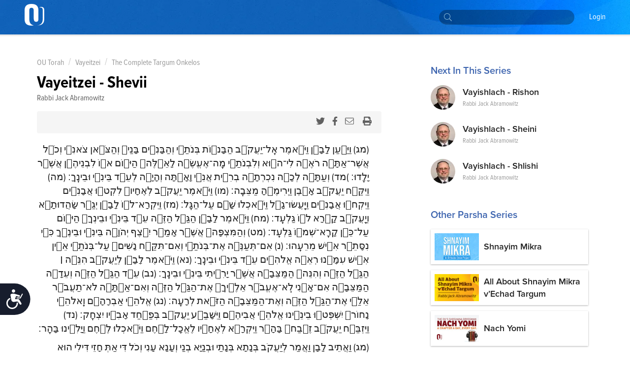

--- FILE ---
content_type: text/html; charset=utf-8
request_url: https://www.outorah.org/p/136617
body_size: 67190
content:
<!doctype html>
<html data-n-head-ssr>
  <head >
    <meta data-n-head="ssr" charset="utf-8"><meta data-n-head="ssr" name="viewport" content="width=device-width, initial-scale=1"><meta data-n-head="ssr" property="fb:app_id" content="948818435176052"><meta data-n-head="ssr" data-hid="sentry-trace" name="sentry-trace" content="2352d187373a408aa059ebab6e70f390-9960d4403f919b64-1"><meta data-n-head="ssr" data-hid="sentry-baggage" name="baggage" content="sentry-environment=production,sentry-release=78b2a7a7b9d1e4a86c4b307e4007e5c4e6984c76,sentry-public_key=816c9b8dd5094769a7ad31d89c539248,sentry-trace_id=2352d187373a408aa059ebab6e70f390,sentry-sample_rate=1"><meta data-n-head="ssr" data-hid="description" name="description" content="(מג) וַיַּ֨עַן לָבָ֜ן וַיֹּ֣אמֶר אֶֽל־יַעֲקֹ֗ב הַבָּנ֨וֹת בְּנֹתַ֜י וְהַבָּנִ֤ים בָּנַי֙ וְהַצֹּ֣אן צֹאנִ֔י וְכֹ֛ל אֲשֶׁר־אַתָּ֥ה רֹאֶ֖ה לִי־ה֑וּא וְלִבְנֹתַ֞י"><meta data-n-head="ssr" name="description" content="(מג) וַיַּ֨עַן לָבָ֜ן וַיֹּ֣אמֶר אֶֽל־יַעֲקֹ֗ב הַבָּנ֨וֹת בְּנֹתַ֜י וְהַבָּנִ֤ים בָּנַי֙ וְהַצֹּ֣אן צֹאנִ֔י וְכֹ֛ל אֲשֶׁר־אַתָּ֥ה רֹאֶ֖ה לִי־ה֑וּא וְלִבְנֹתַ֞י"><meta data-n-head="ssr" property="og:locale" content="en_US"><meta data-n-head="ssr" property="article:section" content="Parsha"><meta data-n-head="ssr" property="article:published_time" content="2022-11-16T20:17:47.024Z"><meta data-n-head="ssr" property="og:type" content="article"><meta data-n-head="ssr" property="og:description" content="(מג) וַיַּ֨עַן לָבָ֜ן וַיֹּ֣אמֶר אֶֽל־יַעֲקֹ֗ב הַבָּנ֨וֹת בְּנֹתַ֜י וְהַבָּנִ֤ים בָּנַי֙ וְהַצֹּ֣אן צֹאנִ֔י וְכֹ֛ל אֲשֶׁר־אַתָּ֥ה רֹאֶ֖ה לִי־ה֑וּא וְלִבְנֹתַ֞י"><meta data-n-head="ssr" property="og:title" content="Vayeitzei - Shevii - The Complete Targum Onkelos - OU Torah"><meta data-n-head="ssr" property="og:url" content="https://outorah.org/p/136617/"><meta data-n-head="ssr" property="og:site_name" content="OU Torah"><meta data-n-head="ssr" property="og:image" content="https://res.cloudinary.com/ouinternal/image/upload/c_scale,f_auto,q_auto,w_265/outorah/eqjwfxr64mrp1dqcxcbi.jpeg"><meta data-n-head="ssr" property="og:image:secure_url" content="https://res.cloudinary.com/ouinternal/image/upload/c_scale,f_auto,q_auto,w_265/outorah/eqjwfxr64mrp1dqcxcbi.jpeg"><meta data-n-head="ssr" property="og:image:width" content="84"><meta data-n-head="ssr" property="og:image:height" content="80"><meta data-n-head="ssr" property="twitter:title" content="Vayeitzei - Shevii - The Complete Targum Onkelos - OU Torah"><meta data-n-head="ssr" property="twitter:description" content="(מג) וַיַּ֨עַן לָבָ֜ן וַיֹּ֣אמֶר אֶֽל־יַעֲקֹ֗ב הַבָּנ֨וֹת בְּנֹתַ֜י וְהַבָּנִ֤ים בָּנַי֙ וְהַצֹּ֣אן צֹאנִ֔י וְכֹ֛ל אֲשֶׁר־אַתָּ֥ה רֹאֶ֖ה לִי־ה֑וּא וְלִבְנֹתַ֞י מָֽה־אֶעֱשֶׂ֤ה לָאֵ֙לֶּה֙ הַיּ֔וֹם א֥וֹ"><meta data-n-head="ssr" property="twitter:image" content="https://res.cloudinary.com/ouinternal/image/upload/c_scale,f_auto,q_auto,w_265/outorah/eqjwfxr64mrp1dqcxcbi.jpeg"><meta data-n-head="ssr" property="twitter:card" content="summary_large_image"><meta data-n-head="ssr" property="twitter:site" content="@OUTorah"><meta data-n-head="ssr" property="twitter:creator" content="@OUTorah"><title>Vayeitzei - Shevii - The Complete Targum Onkelos - OU Torah</title><base href="/"><link data-n-head="ssr" rel="icon" type="image/x-icon" href="./favicon.ico?v1"><link data-n-head="ssr" rel="stylesheet" href="https://fonts.googleapis.com/css?family=Raleway:200,400,600,800"><link data-n-head="ssr" rel="canonical" href="https://outorah.org/p/136617/"><script data-n-head="ssr" src="https://cmp.osano.com/AzyvxUSByGm4feKh/e11b76f0-6aac-484b-818d-b5c340a4c876/osano.js"></script><script data-n-head="ssr" src="https://content.jwplatform.com/libraries/semhtxTE.js"></script><script data-n-head="ssr" src="https://www.googletagservices.com/tag/js/gpt.js" defer></script><script data-n-head="ssr">var exports = {}</script><script data-n-head="ssr" data-hid="gtm-script">if(!window._gtm_init){window._gtm_init=1;(function(w,n,d,m,e,p){w[d]=(w[d]==1||n[d]=='yes'||n[d]==1||n[m]==1||(w[e]&&w[e][p]&&w[e][p]()))?1:0})(window,navigator,'doNotTrack','msDoNotTrack','external','msTrackingProtectionEnabled');(function(w,d,s,l,x,y){w[x]={};w._gtm_inject=function(i){if(w.doNotTrack||w[x][i])return;w[x][i]=1;w[l]=w[l]||[];w[l].push({'gtm.start':new Date().getTime(),event:'gtm.js'});var f=d.getElementsByTagName(s)[0],j=d.createElement(s);j.async=true;j.src='https://www.googletagmanager.com/gtm.js?id='+i;f.parentNode.insertBefore(j,f);};w[y]('GTM-5QTSZ43')})(window,document,'script','dataLayer','_gtm_ids','_gtm_inject')}</script><script data-n-head="ssr" id="google-publisher-tag-lib-script" src="https://www.googletagservices.com/tag/js/gpt.js" async></script><script data-n-head="ssr" id="google-publisher-tag-init-script">var googletag = googletag || {};googletag.cmd = googletag.cmd || [];
    googletag.cmd.push(function(){
      googletag.pubads().enableSingleRequest();
      
      
      googletag.enableServices();
    });
  </script><link rel="preload" href="/_nuxt/7f0e5ca.js" as="script"><link rel="preload" href="/_nuxt/7b0e8b5.js" as="script"><link rel="preload" href="/_nuxt/2eea93e.js" as="script"><link rel="preload" href="/_nuxt/c522ec2.js" as="script"><link rel="preload" href="/_nuxt/bd0c575.js" as="script"><link rel="preload" href="/_nuxt/25a082a.js" as="script"><link rel="preload" href="/_nuxt/1ae0eba.js" as="script"><link rel="preload" href="/_nuxt/f866744.js" as="script"><link rel="preload" href="/_nuxt/d4de0b8.js" as="script"><style data-vue-ssr-id="666662d9:0 666662d9:8 666662d9:1 666662d9:2 666662d9:3 666662d9:4 666662d9:5 666662d9:6 0176789d:0 115c7b6c:0 358b8d94:0 352ceeda:0 0941d0ff:0 713456b6:0 bf4cef60:0 2689e65c:0 d131ac78:0 2bf7a93a:0 5d8d0221:0 6a99256a:0 352f5d45:0 d2a83c86:0">@import url(https://use.typekit.net/nsi4hfu.css);

/*  ============================================================
	Based on Meyer Reset css http://meyerweb.com/eric/tools/css/reset/
*/
.osano-cm-widget { display: none; }

*,
*:before,
*:after {
  box-sizing: border-box;
}

html,
body,
div,
span,
applet,
object,
iframe,
h1,
h2,
h3,
h4,
h5,
h6,
p,
blockquote,
pre,
a,
abbr,
acronym,
address,
big,
cite,
code,
del,
dfn,
em,
img,
ins,
kbd,
q,
s,
samp,
small,
strike,
strong,
sub,
sup,
tt,
var,
b,
u,
i,
center,
dl,
dt,
dd,
ol,
ul,
li,
fieldset,
form,
label,
legend,
table,
caption,
tbody,
tfoot,
thead,
tr,
th,
td,
article,
aside,
canvas,
details,
embed,
figure,
figcaption,
footer,
header,
hgroup,
menu,
nav,
output,
ruby,
section,
summary,
time,
mark,
audio,
video {
  margin: 0;
  padding: 0;
  border: 0;
  font-size: inherit;
  font: inherit;
  vertical-align: baseline;
}

/* HTML5 display-role reset for older browsers */

article,
aside,
details,
figcaption,
figure,
footer,
header,
hgroup,
menu,
nav,
section {
  display: block;
}

b, strong {
    font-weight: bold;
}

i, cite, em, var, address, dfn {
    font-style: italic;
}
blockquote {
    padding: 10px 20px;
    margin: 0 0 20px;
    font-size: 17.5px;
    border-left: 5px solid #eeeeee;
}
body {
  background: white;
  font-size: 16px;
  color: #222222;
  line-height: 1.4;
  font-family: "proxima-nova-condensed", "Helvetica Neue", Helvetica, Arial, sans-serif;
  font-weight: 400;
  margin: 0;
  padding: 0;
}


li{
  display: block;
}



.post-content ol li,
.post-content ul li{
    display: list-item;
}
blockquote{
  margin:20px 0;
  font-style:italic;
  color: #555555;
  padding:1.2em 30px 1.2em 75px;
  border-left:8px solid #365ba5 ;
  line-height:1.6;
  position: relative;
  background:#f7f7f7;
}
@media only screen and (min-width: 720px) {
  blockquote{
    font-size: 1.4em;
  }
}


blockquote::before{
  font-family:Arial;
  content: "\201C";
  color:#365ba5;
  font-size:4em;
  position: absolute;
  left: 10px;
  top:-10px;
}

blockquote::after{
  content: '';
}
.post-content ul {
  margin-left: 20px;
  list-style: disc;
}
.post-content ol {
  margin-left: 20px;
}

.post-content ul li,
.post-content ol li {
  display: list-item;
  margin-bottom: 5px;
}
table {
  width: 100%;
  border-collapse: collapse;
  border-spacing: 0;
}

a {
  text-decoration: none;
  color: #5476bc;
  font-weight: 400;
}

p{
  margin-bottom:20px;
}
iframe {
  max-width: 100%;
}

img {
  max-width: 100%;
  height: auto;
  border: 0;
}

::-moz-focus-inner {
  padding: 0;
  border: 0;
}

:focus {
  outline: 0;
}

/* form element Reset */


input[type="text"],
input[type="password"],
input[type="email"],
input[type="number"],
input[type="address"],
input[type="time"] {
  box-sizing: border-box;
  height: 36px;
  width: 100%;
  display: block;
  border: 1px solid #EFEFEF;
  padding: 0 10px;
  border-radius: 4px;
  background:#FCFCFC;
  transition: all .3s ease-in-out;
  font-size: 14px;
  color: #666666;

  &:hover {
    border-color: #ccc;
    box-shadow: none;
  }

  &:focus {
    border-color: #EFEFEF;
    box-shadow: none;
    color: #333;
  }
}
textarea {
  box-sizing: border-box;
  min-height: 60px;
  width: 100%;
  display: block;
  border: 1px solid #EFEFEF;
  padding: 8px 10px;
  border-radius: 4px;
  background:#FCFCFC;
  transition: all .3s ease-in-out;
  color: #666666;
  font-size: 14px;

  &:hover {
    border-color: #ccc;
    box-shadow: none;
  }

  &:focus {
    border-color: #EFEFEF;
    box-shadow: none;
    color: #333;
  }
}
::placeholder {
  font-size: 14px; color: #999999;
}
input:-webkit-autofill {
  -webkit-box-shadow: 0 0 0 1000px #e8e8e8 inset;
}
input::-webkit-input-placeholder { font-size: 14px; color: #999999; }
input::-moz-placeholder { font-size: 14px; color: #999999; }
input:-ms-input-placeholder { font-size: 14px; color: #999999; }
input:-moz-placeholder { font-size: 14px; color: #999999; }
/*  UTILITY CLASSES ======================================================================= */

/* container */
.container {
  clear: both;
  max-width: 1170px;
  margin: 0 auto;
  padding: 0px 20px;
  position: relative;
}

/* clearfix */

.clearfix:after {
  content: "";
  display: table;
  clear: both;
}
strong {
  font-weight: 700;
}

/* text */

.text-center {
  text-align: center;
}
.text-right {
  text-align: right;
}
.text-left {
  text-align: left;
}

.italic {
  font-style: italic;
}
.to-upper {
  text-transform: uppercase;
}
small {
  font-size: .8em;
}

/* HR */
hr {
  margin-bottom: 15px;
  margin-top: 0;
  border: 0;
  height: 0;
  border-top: 1px solid #dbdee5;
}

.aligncenter {
  display: block;
  margin: auto;
}
.alignleft {
  float: left;
  margin-right: 20px;
  margin-bottom: 20px;
}
.alignright {
  float: right;
  margin-left: 20px;
  margin-bottom: 20px;
}

/* btns */
.btn {
  font-size: 14px;
  line-height: 1;
  text-align: center;
  color: #333;
  padding: 13px 25px;
  background: #FFDE49;
  display: inline-block;
  font-weight: 400;
  border: none;
  border-radius:2px;
  cursor: pointer;
  transition: all 0.3s ease-in-out;

  &.btn--blue{
    color:white;
    background-color: #339af0;
    &:hover {
      background-color: #3c90d6;
    }
  }
  &.btn--black{
    color:white;
    background-color: #222;
    &:hover {
      background-color: #444;
    }
  }
}
.btn:hover {
  background-color: #f3d23a;
}



/* vue content transition */
.content-enter {
  opacity: 0;
}
.content-enter-to {
  opacity: 1;
}

.content-leave {
  opacity: 1;
}
.content-leave-to {
  opacity: 0;
}

.content-enter-active,
.content-leave-active {
  transition: opacity 0.3s ease-in-out;
}

/* Responsive Video */
.video-container {
  margin-top: 125px;
  margin-bottom: -150px;
  background: black;
}
.videoWrapper {
  position: relative;
  padding-bottom: 56.25%;
  padding-top: 10px;
  height: 0;
  max-width: 900px;
  margin: auto;
}
.videoWrapper iframe {
  position: absolute;
  top: 0;
  left: 0;
  width: 100%;
  height: 100%;
}

/* EL Loading */
.el-loading-parent--relative {
  margin-top: 60px;
}



svg:not(:root).svg-inline--fa {
  overflow: visible; }

.svg-inline--fa {
  display: inline-block;
  font-size: inherit;
  height: 1em;
  overflow: visible;
  vertical-align: -.125em; }
  .svg-inline--fa.fa-lg {
    vertical-align: -.225em; }
  .svg-inline--fa.fa-w-1 {
    width: 0.0625em; }
  .svg-inline--fa.fa-w-2 {
    width: 0.125em; }
  .svg-inline--fa.fa-w-3 {
    width: 0.1875em; }
  .svg-inline--fa.fa-w-4 {
    width: 0.25em; }
  .svg-inline--fa.fa-w-5 {
    width: 0.3125em; }
  .svg-inline--fa.fa-w-6 {
    width: 0.375em; }
  .svg-inline--fa.fa-w-7 {
    width: 0.4375em; }
  .svg-inline--fa.fa-w-8 {
    width: 0.5em; }
  .svg-inline--fa.fa-w-9 {
    width: 0.5625em; }
  .svg-inline--fa.fa-w-10 {
    width: 0.625em; }
  .svg-inline--fa.fa-w-11 {
    width: 0.6875em; }
  .svg-inline--fa.fa-w-12 {
    width: 0.75em; }
  .svg-inline--fa.fa-w-13 {
    width: 0.8125em; }
  .svg-inline--fa.fa-w-14 {
    width: 0.875em; }
  .svg-inline--fa.fa-w-15 {
    width: 0.9375em; }
  .svg-inline--fa.fa-w-16 {
    width: 1em; }
  .svg-inline--fa.fa-w-17 {
    width: 1.0625em; }
  .svg-inline--fa.fa-w-18 {
    width: 1.125em; }
  .svg-inline--fa.fa-w-19 {
    width: 1.1875em; }
  .svg-inline--fa.fa-w-20 {
    width: 1.25em; }
  .svg-inline--fa.fa-pull-left {
    margin-right: .3em;
    width: auto; }
  .svg-inline--fa.fa-pull-right {
    margin-left: .3em;
    width: auto; }
  .svg-inline--fa.fa-border {
    height: 1.5em; }
  .svg-inline--fa.fa-li {
    width: 2em; }
  .svg-inline--fa.fa-fw {
    width: 1.25em; }

.fa-layers svg.svg-inline--fa {
  bottom: 0;
  left: 0;
  margin: auto;
  position: absolute;
  right: 0;
  top: 0; }

.fa-layers {
  display: inline-block;
  height: 1em;
  position: relative;
  text-align: center;
  vertical-align: -.125em;
  width: 1em; }
  .fa-layers svg.svg-inline--fa {
    -webkit-transform-origin: center center;
            transform-origin: center center; }

.fa-layers-text, .fa-layers-counter {
  display: inline-block;
  position: absolute;
  text-align: center; }

.fa-layers-text {
  left: 50%;
  top: 50%;
  -webkit-transform: translate(-50%, -50%);
          transform: translate(-50%, -50%);
  -webkit-transform-origin: center center;
          transform-origin: center center; }

.fa-layers-counter {
  background-color: #ff253a;
  border-radius: 1em;
  -webkit-box-sizing: border-box;
          box-sizing: border-box;
  color: #fff;
  height: 1.5em;
  line-height: 1;
  max-width: 5em;
  min-width: 1.5em;
  overflow: hidden;
  padding: .25em;
  right: 0;
  text-overflow: ellipsis;
  top: 0;
  -webkit-transform: scale(0.25);
          transform: scale(0.25);
  -webkit-transform-origin: top right;
          transform-origin: top right; }

.fa-layers-bottom-right {
  bottom: 0;
  right: 0;
  top: auto;
  -webkit-transform: scale(0.25);
          transform: scale(0.25);
  -webkit-transform-origin: bottom right;
          transform-origin: bottom right; }

.fa-layers-bottom-left {
  bottom: 0;
  left: 0;
  right: auto;
  top: auto;
  -webkit-transform: scale(0.25);
          transform: scale(0.25);
  -webkit-transform-origin: bottom left;
          transform-origin: bottom left; }

.fa-layers-top-right {
  right: 0;
  top: 0;
  -webkit-transform: scale(0.25);
          transform: scale(0.25);
  -webkit-transform-origin: top right;
          transform-origin: top right; }

.fa-layers-top-left {
  left: 0;
  right: auto;
  top: 0;
  -webkit-transform: scale(0.25);
          transform: scale(0.25);
  -webkit-transform-origin: top left;
          transform-origin: top left; }

.fa-lg {
  font-size: 1.33333em;
  line-height: 0.75em;
  vertical-align: -.0667em; }

.fa-xs {
  font-size: .75em; }

.fa-sm {
  font-size: .875em; }

.fa-1x {
  font-size: 1em; }

.fa-2x {
  font-size: 2em; }

.fa-3x {
  font-size: 3em; }

.fa-4x {
  font-size: 4em; }

.fa-5x {
  font-size: 5em; }

.fa-6x {
  font-size: 6em; }

.fa-7x {
  font-size: 7em; }

.fa-8x {
  font-size: 8em; }

.fa-9x {
  font-size: 9em; }

.fa-10x {
  font-size: 10em; }

.fa-fw {
  text-align: center;
  width: 1.25em; }

.fa-ul {
  list-style-type: none;
  margin-left: 2.5em;
  padding-left: 0; }
  .fa-ul > li {
    position: relative; }

.fa-li {
  left: -2em;
  position: absolute;
  text-align: center;
  width: 2em;
  line-height: inherit; }

.fa-border {
  border: solid 0.08em #eee;
  border-radius: .1em;
  padding: .2em .25em .15em; }

.fa-pull-left {
  float: left; }

.fa-pull-right {
  float: right; }

.fa.fa-pull-left,
.fas.fa-pull-left,
.far.fa-pull-left,
.fal.fa-pull-left,
.fab.fa-pull-left {
  margin-right: .3em; }

.fa.fa-pull-right,
.fas.fa-pull-right,
.far.fa-pull-right,
.fal.fa-pull-right,
.fab.fa-pull-right {
  margin-left: .3em; }

.fa-spin {
  -webkit-animation: fa-spin 2s infinite linear;
          animation: fa-spin 2s infinite linear; }

.fa-pulse {
  -webkit-animation: fa-spin 1s infinite steps(8);
          animation: fa-spin 1s infinite steps(8); }

@-webkit-keyframes fa-spin {
  0% {
    -webkit-transform: rotate(0deg);
            transform: rotate(0deg); }
  100% {
    -webkit-transform: rotate(360deg);
            transform: rotate(360deg); } }

@keyframes fa-spin {
  0% {
    -webkit-transform: rotate(0deg);
            transform: rotate(0deg); }
  100% {
    -webkit-transform: rotate(360deg);
            transform: rotate(360deg); } }

.fa-rotate-90 {
  -ms-filter: "progid:DXImageTransform.Microsoft.BasicImage(rotation=1)";
  -webkit-transform: rotate(90deg);
          transform: rotate(90deg); }

.fa-rotate-180 {
  -ms-filter: "progid:DXImageTransform.Microsoft.BasicImage(rotation=2)";
  -webkit-transform: rotate(180deg);
          transform: rotate(180deg); }

.fa-rotate-270 {
  -ms-filter: "progid:DXImageTransform.Microsoft.BasicImage(rotation=3)";
  -webkit-transform: rotate(270deg);
          transform: rotate(270deg); }

.fa-flip-horizontal {
  -ms-filter: "progid:DXImageTransform.Microsoft.BasicImage(rotation=0, mirror=1)";
  -webkit-transform: scale(-1, 1);
          transform: scale(-1, 1); }

.fa-flip-vertical {
  -ms-filter: "progid:DXImageTransform.Microsoft.BasicImage(rotation=2, mirror=1)";
  -webkit-transform: scale(1, -1);
          transform: scale(1, -1); }

.fa-flip-horizontal.fa-flip-vertical {
  -ms-filter: "progid:DXImageTransform.Microsoft.BasicImage(rotation=2, mirror=1)";
  -webkit-transform: scale(-1, -1);
          transform: scale(-1, -1); }

:root .fa-rotate-90,
:root .fa-rotate-180,
:root .fa-rotate-270,
:root .fa-flip-horizontal,
:root .fa-flip-vertical {
  -webkit-filter: none;
          filter: none; }

.fa-stack {
  display: inline-block;
  height: 2em;
  position: relative;
  width: 2.5em; }

.fa-stack-1x,
.fa-stack-2x {
  bottom: 0;
  left: 0;
  margin: auto;
  position: absolute;
  right: 0;
  top: 0; }

.svg-inline--fa.fa-stack-1x {
  height: 1em;
  width: 1.25em; }

.svg-inline--fa.fa-stack-2x {
  height: 2em;
  width: 2.5em; }

.fa-inverse {
  color: #fff; }

.sr-only {
  border: 0;
  clip: rect(0, 0, 0, 0);
  height: 1px;
  margin: -1px;
  overflow: hidden;
  padding: 0;
  position: absolute;
  width: 1px; }

.sr-only-focusable:active, .sr-only-focusable:focus {
  clip: auto;
  height: auto;
  margin: 0;
  overflow: visible;
  position: static;
  width: auto; }

  /* hebrew */
  .ql-direction-rtl {
    direction: rtl;
}
/*  MENU STYLES ======================================================================= */

/* collapsible menu */

.responsive-nav {
  position: relative;
  z-index: 1;
  width: 45px;
  height: 45px;
  color: #64717b;
  cursor: pointer;
  overflow: hidden;
  @media screen and (min-width: 960px) {
    width: auto;
    height: auto;
    background: none;
    overflow: visible;
    display: inline-block;
    margin-left: 35px;
  }
  &:after {
    content: "☰";
    font-size: 20px;
    width: 1em;
    color: white;
    line-height: 1;
    text-align: center;
    position: absolute;
    transition: all 0.3s ease-in-out;
    top: 9px;
    left: 13px;
  }
    @media screen and (min-width: 960px) {
    &:after {
        content: normal;
        content: none;
      }
  }
  &.is-open {
    overflow: visible;
    &:after {
      content: "✕";
      color: white;
      @media screen and (min-width: 960px) {
        content: normal;
        content: none;
      }
    }
  }
}

.responsive-nav:before {
  content: "";
  width: 0;
  transition: all 0.3s ease-in-out;
}

.responsive-nav.is-open:before {
  content: "";
  background-color: #64717b;
  position: fixed;
  height: 100%;
  width: 300px;
  top: 0;
  right: 0;
  z-index: -1;
  opacity: 0.95;
  @media screen and (min-width: 960px) {
    display: none;
  }
}

/* menu ul element */

.menu-list {
  padding-top: 50px;
  position: absolute;
  top: 0;
  right: 0;
  transition: all 0.3s ease-in-out;
  z-index: 0;
  width: 0;
  @media screen and (min-width: 960px) {
    padding-top: 0;
    position: static;
    width: auto;
    display: block;
  }
}

.is-open .menu-list {
  @media screen and (max-width: 960px) {
    width: 250px;
  }
}

.menu-list > li {
  @media screen and (min-width: 960px) {
    display: inline-block;
    margin-right: 20px;
  }
}

/* main nav */

.site-nav__main a {
  text-transform: capitalize;
  font-size: 14px;
  color: white;
  position: relative;
  display: block;
  padding: 15px 5px 15px;
  font-weight: 200;
	font-family: "proxima-nova-condensed", "Helvetica Neue", Helvetica, Arial, sans-serif;
	text-decoration: none;
  border-bottom: 2px solid transparent;
}

@media screen and (min-width: 960px) {
  .site-nav__main a {
    color: white;
    font-weight: 400;
		  font-size: 16px;
    background-image: -webkit-linear-gradient(top, #fff 0%, #fff 100%);
    background-image: linear-gradient(to bottom, #fff 0%, #fff 100%);
    background-size: 0px 4px;
    background-position: 0 53px;
    background-repeat: no-repeat;
    -webkit-transition: all 0.3s linear;
    transition: all 0.3s linear;
    overflow: hidden;
  }
  .site-nav__main a:hover {
    background-size: 100% 4px;
  }
  .site-nav__main a.active {
    color: #333;
    font-weight: bold;
    border-bottom: 2px solid #727e87;
  }
}
/* dropdown */

.menu__dropdown {
  position: relative;
}

.site-nav__main .menu__dropdown-menu {
  padding: 5px 20px 5px 10px;
  min-width: 150px;
  @media screen and (min-width: 960px) {
    display: none;
    position: absolute;
    background: #0252af;
    color: white;
    top: 100%;
    left: -10px;
  }
}
.menu__dropdown-menu a {
  padding-bottom: 10px;
  border-bottom: none;
}
.menu__dropdown-menu a:hover {
  border-bottom: none;
}
.menu__dropdown:hover .menu__dropdown-menu {
  display: block;
}

/*  HEADINGS STYLES ========================================================================== */

h1 {
  font-weight: 900;
  font-size: 30px;
  text-transform: uppercase;
  display: block;
  line-height: 1.2;
  margin-bottom: 40px;
  text-align: center;
}

h2 {
  display: block;
  line-height: 1.2;
  font-weight: 700;
  font-size: 22px;
  margin-bottom: 40px;
  color: #365ba5;
}

h3 {
  font-size: 18px;
  text-transform: uppercase;
  margin-bottom: 20px;
}

h4 {
  font-size: 26px;
  margin-bottom: 10px;
  font-weight: bold;
}

@media only screen and (min-width: 720px) {
  h1 {
    font-size: 48px;
  }
  h2 {
    font-size: 28px;
  }
  h3 {
    font-size: 24px;
  }
  h4 {
    font-size: 30px;
  }
}

/*  FORM ELEMENTS ======================================================================= */

form>section {
    margin-bottom: 30px;
    position: relative;
    padding-bottom: 15px;
}

.ast {
    color: red;
}
.form-header {
    font-weight: 900;
    margin-bottom: 20px;
    color: #365ba5;
    display: block;
}
.form-note {
    font-weight: 200;
    font-size: 11px;
    font-style: italic;
    display: block;
    margin-bottom: 8px;
}
form input,
form textarea {
    border-radius: 4px;
}

.form-row {
    display: flex;
    max-width: 400px;
    margin-bottom: 15px;
    flex-wrap: wrap;
}

.form-row>div {
    flex: 1;
    padding-right: 20px;
}
.form-row>div:last-child {
    padding-right: 0;
}
.form-row>.flex-dbl {
    flex: 2;
}

.form-row.smaller {
    max-width: 300px;
}
.form-row > .short-input {
    max-width: 120px;
}
.form-row.bigger {
    max-width: 100%;
}

input::-webkit-input-placeholder {
    color: #ccc;
}

input::-moz-placeholder {
    color: #ccc;
}

input:-ms-input-placeholder {
    color: #ccc;
}
.error-label {
    font-size: 12px;
    color: #fd0000;
    display: block;
}
fieldset[disabled] .multiselect {
    pointer-events: none
}
.multiselect__spinner {
    position: absolute;
    right: 1px;
    top: 1px;
    width: 48px;
    height: 35px;
    background: #fff;
    display: block
}
.multiselect__spinner:after,
.multiselect__spinner:before {
    position: absolute;
    content: "";
    top: 50%;
    left: 50%;
    margin: -8px 0 0 -8px;
    width: 16px;
    height: 16px;
    border-radius: 100%;
    border-color: #41b883 transparent transparent;
    border-style: solid;
    border-width: 2px;
    box-shadow: 0 0 0 1px transparent
}
.multiselect__spinner:before {
    animation: spinning 2.4s cubic-bezier(.41, .26, .2, .62);
    animation-iteration-count: infinite
}
.multiselect__spinner:after {
    animation: spinning 2.4s cubic-bezier(.51, .09, .21, .8);
    animation-iteration-count: infinite
}
.multiselect__loading-enter-active,
.multiselect__loading-leave-active {
    transition: opacity .4s ease-in-out;
    opacity: 1
}
.multiselect__loading-enter,
.multiselect__loading-leave-active {
    opacity: 0
}
.multiselect,
.multiselect__input,
.multiselect__single {
    font-family: inherit;
    font-size: 14px;
    -ms-touch-action: manipulation;
    touch-action: manipulation
}
.multiselect {
    box-sizing: content-box;
    display: block;
    position: relative;
    width: 100%;
    min-height: 40px;
    text-align: left;
    color: #35495e;
    border: 1px solid #D8DBDF;
}
.multiselect * {
    box-sizing: border-box
}
.multiselect:focus {
    outline: none
}
.multiselect--disabled {
    pointer-events: none;
    opacity: .6
}
.multiselect--active {
    z-index: 50
}
.multiselect--active .multiselect__current,
.multiselect--active .multiselect__input,
.multiselect--active .multiselect__tags {
    border-bottom-left-radius: 0;
    border-bottom-right-radius: 0
}
.multiselect--active .multiselect__select {
    transform: rotate(180deg)
}
.multiselect__input,
.multiselect__single {
    height: 100%;
    align-items: center;
    padding: 10px 5px;
    position: relative;
    display: flex;
    min-height: 20px;
    line-height: 20px;
    border: none;
    border-radius: 5px;
    background: #fff;
    width: 100%;
    transition: border .1s ease;
    box-sizing: border-box;
}
.multiselect__tag~.multiselect__input,
.multiselect__tag~.multiselect__single {
    width: auto
}
.multiselect__input:hover,
.multiselect__single:hover {
    border-color: #cfcfcf
}
.multiselect__input:focus,
.multiselect__single:focus {
    border-color: #a8a8a8;
    outline: none
}
.multiselect__single {
    padding-left: 6px;
}
.multiselect__tags {
    min-height: 40px;
    display: block;
    padding: 0px 40px 0 0px !important;
    border-radius: 2px !important;
    border: none !important;
    background: #fff
}
.multiselect__tag {
    position: relative;
    display: inline-block;
    padding: 10px 26px 10px 10px;
    border-radius: 5px;
    margin: 5px 5px 10px 5px;
    color: #3674c0;
    line-height: 1;
    background: #f0f4f8;
    white-space: nowrap
}
.multiselect__tag-icon {
    cursor: pointer;
    margin-left: 7px;
    position: absolute;
    right: 0;
    top: 5px;
    bottom: 0;
    font-weight: 700;
    font-style: normal;
    width: 22px;
    text-align: center;
    line-height: 22px;
    transition: all .2s ease;
    border-radius: 5px
}
.multiselect__tag-icon:after {
    content: "\D7";
    color: #3674c0;
    font-size: 16px
}
.multiselect__tag-icon:focus,
.multiselect__tag-icon:hover {
    background: #369a6e
}
.multiselect__tag-icon:focus:after,
.multiselect__tag-icon:hover:after {
    color: #fff
}
.multiselect__current {
    min-height: 40px;
    overflow: hidden;
    padding: 8px 12px 0;
    padding-right: 30px;
    white-space: nowrap;
    border-radius: 5px;
    border: 1px solid #e8e8e8
}
.multiselect__current,
.multiselect__select {
    line-height: 16px;
    box-sizing: border-box;
    display: block;
    margin: 0;
    text-decoration: none;
    cursor: pointer
}
.multiselect__select {
    position: absolute;
    width: 40px;
    height: 40px;
    right: 1px;
    top: 1px;
    padding: 4px 8px;
    text-align: center;
    transition: transform .2s ease
}
.multiselect__select:before {
    position: relative;
    right: 0;
    top: 65%;
    color: #999;
    margin-top: 4px;
    border-style: solid;
    border-width: 5px 5px 0;
    border-color: #999 transparent transparent;
    content: ""
}
.multiselect__placeholder {
color: #adadad;
    display: flex;
    height: 100%;
    align-items: center;
    padding: 10px 5px;
}
.multiselect--active .multiselect__placeholder {
    display: none
}
.multiselect__content {
    position: absolute;
    list-style: none;
    display: block;
    background: #fff;
    width: 100%;
    max-height: 240px;
    overflow: auto;
    padding: 0;
    margin: 0;
    border: 1px solid #e8e8e8;
    border-top: none;
    border-bottom-left-radius: 5px;
    border-bottom-right-radius: 5px;
    z-index: 50
}
.multiselect__content::webkit-scrollbar {
    display: none
}
.multiselect__element {
    display: block
}
.multiselect__option {
    display: block;
    padding: 12px;
    min-height: 40px;
    line-height: 16px;
    text-decoration: none;
    text-transform: none;
    vertical-align: middle;
    position: relative;
    cursor: pointer;
    white-space: nowrap
}
.multiselect__option:after {
    top: 0;
    right: 0;
    position: absolute;
    line-height: 40px;
    padding-right: 12px;
    padding-left: 20px
}
.multiselect__option--highlight {
    background: #f0f4f8;
    outline: none;
    color: #3674c0;
}
.multiselect__option--highlight:after {
    content: attr(data-select);
    background: #f0f4f8;
    color: #3674c0;
}
.multiselect__option--selected {
    background: #f3f3f3;
    color: #35495e;
    font-weight: 700
}
.multiselect__option--selected:after {
    content: attr(data-selected);
    color: silver
}
.multiselect__option--selected.multiselect__option--highlight {
    background: #ff6a6a;
    color: #fff
}
.multiselect__option--selected.multiselect__option--highlight:after {
    background: #ff6a6a;
    content: attr(data-deselect);
    color: #fff
}
.multiselect--disabled {
    background: #ededed;
    pointer-events: none
}
.multiselect--disabled .multiselect__current,
.multiselect--disabled .multiselect__select,
.multiselect__option--disabled {
    background: #ededed;
    color: #a6a6a6
}
.multiselect__option--disabled {
    cursor: text;
    pointer-events: none
}
.multiselect__option--disabled.multiselect__option--highlight {
    background: #dedede!important
}
.multiselect-enter-active,
.multiselect-leave-active {
    transition: all .3s ease
}
.multiselect-enter,
.multiselect-leave-active {
    opacity: 0
}
@keyframes spinning {
    0% {
        transform: rotate(0)
    }
    to {
        transform: rotate(2turn)
    }
}
input.multiselect__input {
        /* padding-top: 15px; */
  border:none !important;
	background:white;
  margin-bottom: 0 !important;
}

.nuxt-progress {
  position: fixed;
  top: 0px;
  left: 0px;
  right: 0px;
  height: 2px;
  width: 0%;
  opacity: 1;
  transition: width 0.1s, opacity 0.4s;
  background-color: #365ba5;
  z-index: 999999;
}
.nuxt-progress.nuxt-progress-notransition {
  transition: none;
}
.nuxt-progress-failed {
  background-color: red;
}

.site-header[data-v-e7b8222a]{width:100%;position:fixed;top:0;min-height:70px;left:0;padding:5px 20px 0px;box-shadow:0px 1px 2px 2px rgba(0,0,0,.1);z-index:1;background-size:cover;background-image:url("https://res.cloudinary.com/orthodox-union/image/upload/f_auto,q_auto/v1551002339/Torah/torag-header-bg.png");z-index:10}.site-header.site-header--brown[data-v-e7b8222a]{background:#241c18}.site-logo[data-v-e7b8222a]{margin-top:-3px}@media only screen and (min-width: 960px){.site-header[data-v-e7b8222a]{padding:0px 50px 0px;position:sticky}}.flex[data-v-e7b8222a]{display:flex;align-items:center;padding:10px 0px 10px}nav a[data-v-e7b8222a],nav span[data-v-e7b8222a]{color:#efefef;cursor:pointer}.search[data-v-e7b8222a]{margin-right:30px}nav.notifications[data-v-e7b8222a]{display:none}@media screen and (min-width: 960px){nav.notifications[data-v-e7b8222a]{display:flex;align-items:center;margin-left:auto;padding-bottom:10px;padding-top:10px}}a.nav__item[data-v-e7b8222a]{margin-right:20px}.notification-menu[data-v-e7b8222a]{margin-right:30px}.popover-action[data-v-e7b8222a]{color:#999;padding:10px;border-bottom:1px solid #efefef;font-size:15px;margin:0 -20px;cursor:pointer;z-index:9999}.popover-action[data-v-e7b8222a]:last-child{border-bottom:none}.popover-action[data-v-e7b8222a]:hover{background:#f7f7f7;color:#000}.popover-action:hover svg[data-v-e7b8222a]{fill:#000}.popover-action>a[data-v-e7b8222a]{display:block;color:#999}.popover-action>a.dropdown__icon[data-v-e7b8222a]{display:flex;align-items:center}.popover-action>a.dropdown__icon svg[data-v-e7b8222a]{height:25px;fill:#999;padding-right:5px}.popover-action>a.dropdown__icon[data-v-e7b8222a]:hover{color:#000}.popover-action>a.dropdown__icon:hover svg[data-v-e7b8222a]{fill:#000}
@media only screen and (max-width: 960px){body{padding-top:75px}}
.flex[data-v-d52741c8]{display:flex;align-items:center;padding:0;flex:1}li.menu-dropdown a[data-v-d52741c8]{display:flex}li.menu-dropdown a .icon[data-v-d52741c8]{margin-left:7px;display:none}@media only screen and (min-width: 960px){li.menu-dropdown a .icon[data-v-d52741c8]{display:block}}li.menu-dropdown ul a[data-v-d52741c8]{align-items:center;justify-content:space-between}li.menu-dropdown ul a .icon[data-v-d52741c8]{font-size:10px;margin-left:40px}li.menu-dropdown ul a[data-v-d52741c8]:hover{cursor:pointer}.menu-list>li[data-v-d52741c8]{position:relative;vertical-align:middle}.menu-dropdown ul a[data-v-d52741c8]{padding:12px 30px;color:#000;font-weight:400;font-family:"proxima-nova","Helvetica Neue",Helvetica,Arial,sans-serif;text-decoration:none;text-transform:uppercase}.menu-list ul[data-v-d52741c8]{margin:20px 0 0 0;opacity:0;background:#fff;visibility:hidden;position:absolute;top:45px;left:0;z-index:1;border-radius:0 4px 4px 4px;border:1px solid rgba(0,0,0,.15);box-shadow:0 6px 12px rgba(0,0,0,.175);transition:all .2s ease-in-out}@media only screen and (min-width: 960px){.menu-list li:hover>ul[data-v-d52741c8]{opacity:1;visibility:visible;margin:0}.menu-list li:hover>nav ul[data-v-d52741c8]{opacity:1;visibility:visible;margin:0}}.menu-list ul ul[data-v-d52741c8]{left:145px;padding:5px 20px 10px 10px;top:0;list-style:none;display:-webkit-box;display:-ms-flexbox;display:flex;align-items:center;position:absolute;-ms-flex-wrap:wrap;flex-wrap:wrap;max-width:800px;flex-flow:column}.menu-list ul ul li[data-v-d52741c8]{min-width:100%;max-width:100%}.menu-list ul ul li[data-v-d52741c8]:hover{background:none}.menu-list ul ul li[data-v-d52741c8]:hover:before{content:none}.menu-list ul ul li a[data-v-d52741c8]{display:block;font-size:15px;padding:6px 10px;font-weight:normal;line-height:1.42857143}.menu-list ul ul li a[data-v-d52741c8]:hover{text-decoration:underline}.menu-list ul ul.dropdown-split[data-v-d52741c8]{flex-flow:row wrap;width:600px;padding:10px 20px 10px 10px;overflow-y:scroll;max-height:100%}@media only screen and (min-width: 1200px){.menu-list ul ul.dropdown-split[data-v-d52741c8]{width:800px}}.menu-list ul ul.dropdown-split li[data-v-d52741c8]{flex:1;min-width:48%;max-width:48%}@media only screen and (min-width: 1200px){.menu-list ul ul.dropdown-split li[data-v-d52741c8]{min-width:30%;max-width:30%}}.menu-list ul ul.dropdown-nosplit[data-v-d52741c8]{width:195px}.menu-list ul a[data-v-d52741c8]{padding:10px 15px;text-transform:none}.menu-list ul li[data-v-d52741c8]:hover{background:#f2f3f5}ul.menu-dropdown__topics li[data-v-d52741c8]:hover:before{border-bottom:9px solid rgba(0,0,0,0);border-top:9px solid rgba(0,0,0,0);border-left:9px solid rgba(255,255,255,.8392156863);content:"";height:0;margin-top:10px;position:absolute;right:-8px;width:0}form.site-nav__top-search[data-v-d52741c8]{width:200px;position:relative;margin-left:auto;margin-top:-6px;margin-right:10px}form.site-nav__top-search input[data-v-d52741c8]{color:#fff;border:none;background:rgba(255,255,255,.3);height:30px;font-size:12px;padding-right:35px;border-radius:15px}form.site-nav__top-search button[data-v-d52741c8]{top:0px;right:0px;position:absolute;border:none;padding:8px 12px;font-size:12px;display:flex;align-items:center;-webkit-box-shadow:none;box-shadow:none;overflow:visible;border:0;font:inherit;-webkit-font-smoothing:inherit;letter-spacing:inherit;background:none;cursor:pointer;color:#1162b9}@media only screen and (min-width: 960px){form.site-nav__top-search[data-v-d52741c8]{display:none}}@media only screen and (min-width: 960px){ul.menu-dropdown--streams[data-v-d52741c8]{width:235px}}ul.menu-dropdown--streams li[data-v-d52741c8]:hover:before{content:none}a.donate-btn[data-v-d52741c8]{background:#fff;color:#0252af;display:inline-flex;border-radius:6px;padding:5px 15px;line-height:normal;font-size:15px}a.donate-btn[data-v-d52741c8]:hover{background:#fafafa}
.search[data-v-80017b7e]{position:relative;width:275px;transition:width .3s ease-in-out}.search>input[data-v-80017b7e]{color:#fff;border:none;background:rgba(0,0,0,.3);height:30px;font-size:12px;padding-left:35px;border-radius:15px}.search>input[data-v-80017b7e]:focus{background:rgba(0,0,0,.4)}.search>.icon[data-v-80017b7e]{position:absolute;top:6px;left:10px;color:#8cbbd8}.results[data-v-80017b7e]{position:absolute;background:#fff;box-shadow:0px 1px 15px rgba(0,0,0,.1);top:35px;border-radius:4px;width:100%;font-size:16px;max-height:500px;overflow:auto}.list-name[data-v-80017b7e]{font-weight:600;color:#666;font-size:18px;display:block;padding:5px 20px;display:flex;align-items:center;border-bottom:1px solid #ddd;background:#f7f7f7}.more-link[data-v-80017b7e]{display:flex;align-items:center;font-size:13px;color:#365ba5;font-weight:600;margin-left:auto}.more-link .icon[data-v-80017b7e]{margin-left:5px;font-size:9px}.search-list[data-v-80017b7e]{border-bottom:1px solid #efefef;padding-bottom:10px}.search-list[data-v-80017b7e]:first-child:after{content:"";position:absolute;left:50%;margin-left:-10px;border:10px solid rgba(0,0,0,0);border-bottom-color:#fff;top:-18px}.search-list[data-v-80017b7e]:first-child:before{content:"";position:absolute;left:50%;margin-left:-10px;border:10px solid rgba(0,0,0,0);border-bottom-color:#efefef;top:-19px}.search-list a[data-v-80017b7e]{color:#666;display:flex;align-items:center;padding:5px 20px}.search-list a[data-v-80017b7e]:hover{color:#fff;background:#339af0}.search-list .icon[data-v-80017b7e]{font-size:10px;margin-right:10px}.ais-InstantSearch:last-child .search-result[data-v-80017b7e]{border:none}.author-link[data-v-80017b7e]{display:flex;align-items:center;padding:5px 20px}.vue-avatar--wrapper[data-v-80017b7e]{margin-right:10px}[data-v-80017b7e]::placeholder{font-size:12px;color:#ccc}input[data-v-80017b7e]::-webkit-input-placeholder{font-size:12px;color:#ccc}input[data-v-80017b7e]::-moz-placeholder{font-size:12px;color:#ccc}input[data-v-80017b7e]:-ms-input-placeholder{font-size:12px;color:#ccc}input[data-v-80017b7e]:-moz-placeholder{font-size:12px;color:#ccc}.search-item svg.svg-inline--fa[data-v-80017b7e]{width:8px}.author-name[data-v-80017b7e]{flex:1}
main[data-v-500e8d08]{margin-top:20px}@media only screen and (min-width: 960px){main[data-v-500e8d08]{display:flex;margin-top:35px}}.post__main[data-v-500e8d08]{flex:3;font-size:20px;max-width:700px;margin:0 auto}@media only screen and (min-width: 960px){.post__main[data-v-500e8d08]{margin-right:100px}}.post__sidebar[data-v-500e8d08]{flex:1}section.latest-section[data-v-500e8d08]{margin-bottom:50px;font-family:"proxima-nova","Helvetica Neue",Helvetica,Arial,sans-serif}@media only screen and (min-width: 960px){section.latest-section[data-v-500e8d08]{margin-top:25px}}h3.sidebar__title[data-v-500e8d08]{font-size:20px;color:#3e65af;text-transform:none;font-weight:600;margin-bottom:15px}.latest__col[data-v-500e8d08]{display:flex;color:#000;align-items:center;margin-bottom:15px}@media only screen and (min-width: 960px){.latest__col[data-v-500e8d08]{margin-bottom:25px;max-width:320px;min-width:320px}}.other__col[data-v-500e8d08]{display:flex;color:#000;align-items:center;margin-bottom:5px;padding:10px}@media only screen and (min-width: 960px){.other__col[data-v-500e8d08]{box-shadow:0 1px 5px rgba(0,0,0,.2);transition:box-shadow .2s linear;margin-bottom:12px;max-width:320px;min-width:320px}}.other__col[data-v-500e8d08]:hover{box-shadow:0px 1px 8px rgba(0,0,0,.3)}.other__img[data-v-500e8d08]{display:flex;min-width:90px;max-width:90px;height:55px;background-size:cover;line-height:50px;font-weight:bold;align-items:center;justify-content:center;text-align:center;margin-right:10px}.latest__img[data-v-500e8d08]{display:flex;min-width:50px;max-width:50px;height:50px;border-radius:50%;background-size:cover;line-height:50px;font-weight:bold;align-items:center;justify-content:center;text-align:center;margin-right:15px}.latest__title[data-v-500e8d08]{font-weight:700;color:#222}@media only screen and (min-width: 720px){.latest__title[data-v-500e8d08]{font-size:18px}}.latest__author[data-v-500e8d08],.other__author[data-v-500e8d08]{display:block;color:#999;font-weight:400;font-size:13px;text-transform:capitalize;margin-top:3px;font-family:"proxima-nova-condensed"}a.other__col[data-v-500e8d08]{display:flex;color:#000;align-items:center;padding:8px 15px 8px 8px;margin-bottom:5px}@media only screen and (min-width: 960px){a.other__col[data-v-500e8d08]{box-shadow:0px 1px 3px rgba(0,0,0,.3);margin-bottom:12px;max-width:320px;min-width:320px}}a.other__col[data-v-500e8d08]:hover{box-shadow:0 1px 5px rgba(0,0,0,.3);background:#f5f5f5}.other__title[data-v-500e8d08]{font-weight:700;font-size:15px}.attachment-icon[data-v-500e8d08]{position:absolute;right:0;display:inline-block;z-index:9;top:-55px;box-shadow:2px 2px 10px rgba(0,0,0,.1);border-radius:50%;height:103px;transition:all .3s ease-in-out}@media only screen and (min-width: 960px){.attachment-icon[data-v-500e8d08]{top:10%}}.attachment-icon[data-v-500e8d08]:hover{cursor:pointer}.attachment-icon[data-v-500e8d08]:hover::before{width:103px;content:" ";height:103px;left:0;top:0;display:block;position:absolute;background-color:rgba(0,0,0,.05);border-radius:50%}.actions[data-v-500e8d08]{padding-bottom:10px;border-bottom:1px solid #d8d8d8;margin-bottom:20px}.btn-edit[data-v-500e8d08]{display:none}@media only screen and (min-width: 960px){.btn-edit[data-v-500e8d08]{display:inline;float:right}}.dfp-ad[data-v-500e8d08]{display:none}@media only screen and (min-width: 960px){.dfp-ad[data-v-500e8d08]{margin-top:25px;display:block}}

div[data-v-58331a77] {
  /* width: 320px;
  height: 100px; */
}

[data-v-5ac2e3da] .post__content p{margin-bottom:10px}[data-v-5ac2e3da] .post__content .ql-align-right{float:right}[data-v-5ac2e3da] .post__content .ql-align-left{float:left}[data-v-5ac2e3da] .post__content .ql-align-justify{text-align:justify}[data-v-5ac2e3da] .post__content .ql-resize-style-right{display:inline;float:right;margin:0px 0px 1em 1em}[data-v-5ac2e3da] .post__content .ql-resize-style-left{display:inline;float:left;margin:0px 1em 1em 0px}[data-v-5ac2e3da] .post__content .ql-resize-style-center{display:block;margin:auto}[data-v-5ac2e3da] .post__content .ql-resize-style-full{display:block;margin:auto;width:100%;max-width:100%;height:auto}.post-video[data-v-5ac2e3da]{max-width:750px;margin:0px auto 5px}.yt-wrapper[data-v-5ac2e3da]{position:relative;padding-bottom:56.25%;height:0}@media only screen and (min-width: 720px){.yt-wrapper[data-v-5ac2e3da]{padding-top:25px}}.yt-wrapper iframe[data-v-5ac2e3da]{position:absolute;top:0;left:0;width:100%;height:100%}h1.post-name[data-v-5ac2e3da]{color:#000;margin-bottom:0px;font-weight:600;text-transform:none;text-align:left}@media only screen and (min-width: 960px){h1.post-name[data-v-5ac2e3da]{font-size:34px;margin-right:25px}}.post-content[data-v-5ac2e3da]{font-weight:200}@media only screen and (min-width: 720px){.post-content[data-v-5ac2e3da]{padding:0px}}.attachment-icon[data-v-5ac2e3da]{position:absolute;right:0;display:inline-block;z-index:9;top:-55px;box-shadow:2px 2px 10px rgba(0,0,0,.1);border-radius:50%;height:103px;transition:all .3s ease-in-out}@media only screen and (min-width: 960px){.attachment-icon[data-v-5ac2e3da]{top:10%}}.attachment-icon[data-v-5ac2e3da]:hover{cursor:pointer}.attachment-icon[data-v-5ac2e3da]:hover::before{width:103px;content:" ";height:103px;left:0;top:0;display:block;position:absolute;background-color:rgba(0,0,0,.05);border-radius:50%}.actions[data-v-5ac2e3da]{padding:10px 10px;background-color:#f5f5f5;margin-bottom:20px;border-radius:4px}.top-actions[data-v-5ac2e3da]{display:flex;flex-flow:wrap}.bottom-actions[data-v-5ac2e3da]{display:flex;margin-right:0px;text-align:right;flex-flow:wrap;justify-content:flex-end;margin-top:10px}@media only screen and (min-width: 720px){.bottom-actions[data-v-5ac2e3da]{margin-top:0px}}.actions a[data-v-5ac2e3da]{margin-right:20px;display:flex;font-size:16px;color:#606060;align-items:center}.actions a[data-v-5ac2e3da]:hover{color:#3e65af}.actions a:hover .icon[data-v-5ac2e3da]{color:#3e65af}.actions a.social__link[data-v-5ac2e3da]{margin-bottom:0px;margin-left:15px;margin-right:0px;display:block;margin-right:0px;text-align:right}.actions a.social__link .icon[data-v-5ac2e3da]{display:block;margin-right:0px;text-align:right;color:#333;font-size:24px}.actions a.social-icon[data-v-5ac2e3da]{margin-right:5px}@media only screen and (max-width: 480px){.actions a.social-icon[data-v-5ac2e3da]{margin-top:15px}}.actions a.bookmark__link[data-v-5ac2e3da]{margin-bottom:0px;margin-right:5px}.actions a.shiur__playlist[data-v-5ac2e3da]{margin-left:20px}.actions a.shiur__playlist svg[data-v-5ac2e3da]{display:flex;margin-right:3px;font-size:14px;color:#606060;width:26px;fill:#606060;height:25px}.actions a.shiur__playlist:hover svg[data-v-5ac2e3da]{color:#3e65af;fill:#3e65af}.actions a.action__link--print[data-v-5ac2e3da]{margin-right:0;margin-left:3px}@media only screen and (max-width: 480px){.actions a.action__link--print[data-v-5ac2e3da]{margin-top:15px}}.actions a.share__links[data-v-5ac2e3da]{margin-right:0px}.actions a .icon[data-v-5ac2e3da]{margin-right:10px;font-size:18px;color:#606060}.post__content[data-v-5ac2e3da]{padding-bottom:10px;border-bottom:1px solid #d8d8d8}@media only screen and (min-width: 960px){.post__content[data-v-5ac2e3da]{margin-bottom:10px;margin-right:25px}}.bookmark-amount[data-v-5ac2e3da]{color:#4067ad;display:flex;align-items:center}.bookmark-amount .icon[data-v-5ac2e3da]{color:#4067ad;font-size:18px;margin-right:0px;margin-left:4px}.popover-container.bookmarks-popup[data-v-5ac2e3da],.popover-container.social-popup[data-v-5ac2e3da]{font-size:16px;color:#606060}.popover-container.bookmarks-popup[data-v-5ac2e3da]:hover,.popover-container.social-popup[data-v-5ac2e3da]:hover{cursor:pointer}[data-v-5ac2e3da] .popover.under{margin-top:5px;box-shadow:0px 1px 15px rgba(0,0,0,.2);border:1px solid #d8d8d8;padding:15px 15px 0px}[data-v-5ac2e3da] .popover.under:before{border-bottom-color:#d8d8d8}[data-v-5ac2e3da] .popover.under ul{font-size:16px;margin-left:0px;list-style:none}[data-v-5ac2e3da] .popover.under ul li{color:#666;margin-bottom:10px;display:flex;align-items:center}[data-v-5ac2e3da] .popover.under ul li .icon{color:#666;margin-left:30px;font-size:15px}[data-v-5ac2e3da] .popover.under ul li .bookmark__icon{margin-left:auto}[data-v-5ac2e3da] .popover.under ul li .bookmark__time:hover,[data-v-5ac2e3da] .popover.under ul li .bookmark__icon .icon:hover{cursor:pointer;color:#000}.playlist-select[data-v-5ac2e3da]{display:flex;align-items:flex-end;margin-bottom:15px}.playlist-select label[data-v-5ac2e3da]{display:block;flex:1;margin-right:20px}.playlist-select button[data-v-5ac2e3da]{margin-left:auto}ul.playlist-list[data-v-5ac2e3da]{list-style:none;margin-left:5px}[data-v-5ac2e3da] .modal-header h3{padding-bottom:10px;border-bottom:1px solid rgba(0,0,0,.1019607843)}[data-v-5ac2e3da] .share__links{margin-right:0;margin-left:auto;position:relative}[data-v-5ac2e3da] .share__links ul.dropdown li a{margin:0;display:flex;padding:10px;align-items:center;justify-content:center}[data-v-5ac2e3da] .share__links ul.dropdown li a .icon{display:flex}[data-v-5ac2e3da] .share__links ul.dropdown li a:hover{color:#3e65af}[data-v-5ac2e3da] .share__links ul.dropdown li a:hover .icon{color:#3e65af}[data-v-5ac2e3da] .share-modal .modal-container{border-radius:5px;max-width:200px;padding:0}[data-v-5ac2e3da] .share-modal header{border-top-left-radius:5px;border-top-right-radius:5px;padding:15px 10px;display:flex;align-items:center;background:#d7d7d7;font-size:18px}[data-v-5ac2e3da] .share-modal header .icon{width:40%;text-align:right;font-size:20px;margin-right:10px}[data-v-5ac2e3da] .share-modal ul.dropdown{border-radius:5px;padding:7px 0px;list-style:none;margin:0;background:#fff}[data-v-5ac2e3da] .share-modal ul.dropdown li a{margin:0;padding:10px;display:flex;align-items:center}[data-v-5ac2e3da] .share-modal ul.dropdown li a .icon{text-align:right;font-size:20px;width:40%;margin-right:10px}[data-v-5ac2e3da] .share-modal ul.dropdown li a:hover{background:#fafafa;color:#3e65af}[data-v-5ac2e3da] .share-modal ul.dropdown li a:hover .icon{color:#3e65af}[data-v-5ac2e3da] .share-modal .modal-footer{display:none}ul.breadcrumb[data-v-5ac2e3da]{padding:8px 0px;list-style:none;margin:0}ul.breadcrumb li[data-v-5ac2e3da]{display:inline-block;margin-bottom:0}ul.breadcrumb li a[data-v-5ac2e3da]{font-size:16px;color:#999;font-weight:400}ul.breadcrumb li a[data-v-5ac2e3da]:hover{text-decoration:underline}ul.breadcrumb li .breadcrumb__sedra[data-v-5ac2e3da]{font-size:16px;color:#999;font-weight:400}ul.breadcrumb>li+li[data-v-5ac2e3da]:before{content:"/ ";padding:0 5px;color:#ccc}ul.dropdown[data-v-5ac2e3da]{border-radius:5px;padding:7px 0px;list-style:none;margin:0;background:#fff}ul.dropdown li[data-v-5ac2e3da]{display:flex;align-items:center;justify-content:center;margin-bottom:0px}ul.dropdown li a[data-v-5ac2e3da]{margin:0;padding:10px;display:flex;align-items:center}ul.dropdown li a .icon[data-v-5ac2e3da]{text-align:right;font-size:20px;width:40%;margin-right:10px}ul.dropdown li a[data-v-5ac2e3da]:hover{background:#fafafa;color:#3e65af}ul.dropdown li a:hover .icon[data-v-5ac2e3da]{color:#3e65af}[data-v-5ac2e3da] .social-popup{margin-left:auto}[data-v-5ac2e3da] .social-popup .popover{min-width:175px;padding:0px}[data-v-5ac2e3da] .social-popup .popover.over{margin-bottom:13px}[data-v-5ac2e3da] .social-popup .popover.over :after{left:25%}[data-v-5ac2e3da] .social-popup header{padding:15px 10px;display:flex;align-items:center;background:#d7d7d7;font-size:18px}[data-v-5ac2e3da] .social-popup header .icon{width:40%;text-align:right;font-size:20px;margin-right:10px}.sponsorship-section[data-v-5ac2e3da]{padding:15px;background:#f3f0f0;margin:0 auto 30px;padding:0px 10px;position:relative;text-align:center;padding:10px;border:1px solid #efbe68;background-color:#fff3df;letter-spacing:1px;color:#db7b3d;text-transform:uppercase}ul.sponsorship-list[data-v-5ac2e3da]{margin-top:5px;display:block;text-transform:none}ul.sponsorship-list li[data-v-5ac2e3da]{display:block;color:#000}.video-ctrl[data-v-5ac2e3da]{display:flex;align-items:center;flex-flow:column wrap;margin-bottom:10px}@media only screen and (min-width: 720px){.video-ctrl[data-v-5ac2e3da]{flex-flow:row wrap;margin-bottom:0px}}.ctrl-speed[data-v-5ac2e3da]{margin-left:auto;display:flex;font-size:16px;padding:8px 0;color:#999;position:relative}.speed-icn[data-v-5ac2e3da]{line-height:0;cursor:pointer;display:flex;align-items:center}.speed-icn .icon[data-v-5ac2e3da]{margin-left:5px;font-size:12px}.speed-container>header[data-v-5ac2e3da]{margin-bottom:5px;padding:7px 10px;border-bottom:1px solid rgba(255,255,255,.2)}.speed-container[data-v-5ac2e3da]{position:absolute;background:#fff;right:-10px;bottom:25px;width:130px;color:#999;box-shadow:1px 2px 10px rgba(0,0,0,.1)}.speed-container ul[data-v-5ac2e3da]{padding-left:0;margin-left:0}.speed-container li[data-v-5ac2e3da]{display:block;padding:5px 10px;font-size:14px;margin:0;cursor:pointer}.speed-container li[data-v-5ac2e3da]:hover{background:#efefef}.flex-link[data-v-5ac2e3da]{margin:0;display:flex;align-items:center;justify-content:center}.pullQuote[data-v-5ac2e3da]{color:#000;font-size:19px;margin-bottom:20px !important;font-family:times;font-style:italic}.post-author[data-v-5ac2e3da]{font-size:16px;color:#606060;margin-bottom:15px;display:flex;align-items:center}.post-author span[data-v-5ac2e3da]{margin-right:10px}h4.onePlusOne[data-v-5ac2e3da]{font-size:22px;line-height:normal}h4.onePlusOne.onePlusOne--heb[data-v-5ac2e3da]{direction:rtl}a.btn__tefillah[data-v-5ac2e3da]{display:flex;align-items:center;gap:4px}a.back__to__tefillah[data-v-5ac2e3da]{margin-left:auto}[data-v-5ac2e3da] a.sefaria-ref{font-weight:inherit}
.popover-container[data-v-42bf3308]{position:relative}.fa-plus-circle[data-v-42bf3308]{color:#ea7d1c;font-size:28px;cursor:pointer;border:3px solid rgba(0,0,0,0);border-radius:50%}.fa-plus-circle[data-v-42bf3308]:hover{border-color:#f5dfcc}.popover[data-v-42bf3308]{position:absolute;min-width:100px;background:#fff;box-shadow:0px 1px 15px rgba(0,0,0,.1);padding:10px 20px;top:100%;margin-top:10px;left:50%;margin-left:-50px;border:1px solid #efefef;border-radius:4px;z-index:100;font-size:14px}.popover[data-v-42bf3308]:after{content:"";position:absolute;left:50%;margin-left:-10px;border:10px solid rgba(0,0,0,0);border-bottom-color:#fff;top:-20px}.popover[data-v-42bf3308]:before{content:"";position:absolute;left:50%;margin-left:-10px;border:10px solid rgba(0,0,0,0);border-bottom-color:#efefef;top:-21px}.popover.over[data-v-42bf3308]{top:auto;bottom:100%;margin-top:0;margin-bottom:10px}.popover.over[data-v-42bf3308]:after{content:"";position:absolute;left:50%;margin-left:-10px;border:10px solid rgba(0,0,0,0);border-top-color:#fff;top:auto;bottom:-20px}.popover.over[data-v-42bf3308]:before{content:"";position:absolute;left:50%;margin-left:-10px;border:10px solid rgba(0,0,0,0);border-top-color:#efefef;top:auto;bottom:-21px}.align-right .popover[data-v-42bf3308]{left:auto;right:0px;margin-left:0 !important}.align-right .popover[data-v-42bf3308]:after,.align-right .popover[data-v-42bf3308]:before{left:auto;right:6px}
.pagination[data-v-133807cc]{display:flex;justify-content:space-between}.next[data-v-133807cc]{margin-left:auto}.prev[data-v-133807cc],.next[data-v-133807cc]{display:flex}.prev span[data-v-133807cc],.next span[data-v-133807cc]{padding:0px 7px}.prev[data-v-133807cc]:hover,.next[data-v-133807cc]:hover{color:#000}[data-v-133807cc] .svg-inline--fa{display:block;height:25px}
.post-author[data-v-6446bfff]{max-width:900px;margin:0px auto 40px;overflow:hidden}@media only screen and (min-width: 960px){.post-author[data-v-6446bfff]{margin:0px auto 100px}}.author__content[data-v-6446bfff]{max-width:800px;display:flex;margin:0 auto;padding-top:15px}@media only screen and (min-width: 720px){.author__content[data-v-6446bfff]{padding-top:30px}}.author__img[data-v-6446bfff]{float:left}.vue-avatar--wrapper[data-v-6446bfff]{margin-right:35px;background-size:cover !important;background-position:center !important}.open .vue-avatar--wrapper[data-v-6446bfff]{width:50px !important;height:50px !important}.author__bio[data-v-6446bfff]{align-self:center;flex:2;font-size:14px;text-align:left;line-height:18px;color:#666}.author-name[data-v-6446bfff]{color:#666;font-weight:bold;margin-bottom:5px;display:block}[data-v-6446bfff] .author__bio p{margin-bottom:5px;font-weight:normal}.post__author[data-v-6446bfff]{display:flex;flex-flow:wrap;padding-bottom:20px;border-bottom:1px solid #d8d8d8;margin-bottom:20px}.post__author a[data-v-6446bfff]{display:flex;font-size:18px;color:#333;align-items:center}.post__author a[data-v-6446bfff]:hover{color:#3e65af}.post__author .author-img .vue-avatar--wrapper[data-v-6446bfff]{margin-right:10px}.post__author a.author__subscribe[data-v-6446bfff]{margin-left:auto}[data-v-6446bfff] .author__bio .truncated-text a{color:#4067ad}
.shadow[data-v-74456a7d]{border:1px solid #fff;box-shadow:0 0 8px rgba(0,0,0,.3)}

a[data-v-7d3615d1] {
  cursor: pointer;
}
.truncated-text .read-more[data-v-7d3615d1] {
  color: #c3ddc3;
  font-weight: 500;
  margin-left: 5px;
  margin-bottom: 10px;
  display: inline-block;
  position: relative;
&[data-v-7d3615d1]:hover {
    text-decoration: underline;
}
&[data-v-7d3615d1]:before {
    content: "\25BE";
    font-family: Arial;
    right: -15px;
    font-size: 15px;
    position: absolute;
}
}
.truncated-text .collapsed-text[data-v-7d3615d1] p {
  margin-bottom: 0;
  display: inline;
}
.truncated-text[data-v-7d3615d1] a {
  color: white;
}
.truncated-text[data-v-7d3615d1] div div {
  animation: fadein-7d3615d1 2s;
  margin-bottom: 7px;
}
@keyframes fadein-7d3615d1 {
from {
    opacity: 0;
}
to {
    opacity: 1;
}
}

.site-footer{position:relative;padding:55px 0 35px;background:#f2f5f7;border-top:1px solid #efefef}.site-footer a{color:#000}.site-footer h4,.site-footer h4 a{font-size:16px;font-weight:bold;text-transform:uppercase;margin-bottom:20px;color:#666}.site-footer ul li a{font-size:13px;display:block;padding-bottom:7px;color:#575151}.site-footer ul li a:hover{color:#333;text-decoration:underline}.footer-section{margin:0 auto}@media only screen and (min-width: 720px){.footer-section{display:flex}}.footer__col{flex:1;padding:0px 10px 0px 25px;border-right:1px solid rgba(0,0,0,.05)}.footer__col ul{margin-bottom:15px}.footer__col:last-of-type{border-right:none}.privacy-link{text-align:center;display:block;color:#757171;margin-top:30px}</style><style data-vue-ssr-id="666662d9:7" media="print">@page {
  size: auto; /* auto is the initial value */

  /* this affects the margin in the printer settings */
  margin: 25mm 25mm 25mm 25mm;
}

body {
  /* this affects the margin on the content before sending to printer */
  margin: 0px;
}
//general structure
.visible-print {
  display: inline-block;
}
.container {
  max-width: 100% !important;
}

header.site-header,
.post__sidebar,
footer,
.post-video,
.actions,
.author__img,
.read-more,
.video-ctrl {
  display: none;
}
h1.landing,
h1.entry-title,
h1.author-name {
  font-size: 36px !important;
  line-height: 1.2em !important;
}
h3 {
  font-size: 18px !important;
}
.author,
.date {
  font-size: 0.8em !important;
}
.print-header {
  .container {
    overflow: hidden;
    border-bottom: 1px solid #eeeeee;
    padding-bottom: 10px;
  }
  h1 {
    float: left;
    font-family: 'proxima-nova', 'Helvetica Neue', Helvetica, Arial, sans-serif;
    font-size: 20px;
    line-height: 1;
    text-transform: uppercase;
    margin-top: 0;
  }
  img {
    float: left;
    margin-right: 10px;
    height: 40px;
  }
}
a:link:after,
a:visited:after {
  content: '';
}
blockquote p {
  font-size: 1.4em !important;
  line-height: 1.2em !important;
}
.nav.nav-pills {
  display: none;
}
.pager {
  display: none;
}
.pagination {
  display: none !important;
}
.breadcrumb {
  display: none !important;
}
.btn-download {
  display: none !important;
}
.sidebar {
  display: none;
}

//hide video players
.media-player-container,
.LimelightEmbeddedPlayer,
.limelight_video_cap,
#mediaPlayer {
  display: none !important;
}

//article
article.post > header {
  padding-bottom: 10px !important;
  border-bottom: 4px solid #ccc !important;
}
.author-bio,
article.post .entry-content {
  font-size: 0.9em !important;
  line-height: 1.4em !important;
}

//homepage

.homepage-slider {
  ul.slides {
    -webkit-transform: none !important;
    -moz-transform: none !important;
    -ms-transform: none !important;
    -o-transform: none !important;
    transform: none !important;
  }
}
.alert-container {
  border: none !important;
}

//content module widget
.section-container {
  .ctrl {
    display: none !important;
  }
  .section-main {
    display: block !important;
  }
}

//calendar
.calendar-container {
  border: none;
}

.article-bottom-subscribe,
.ou-secondary-navbar,
#disqus_thread,
#spot-im-frame-newsfeed,
#spot-im-frame-utility,
.spot-im-ticker,
#spot-im-frame-utility-iframe,
.adunit {
  display: none !important;
}

#bd {
  padding: 0;
}

.entry-content p {
  font-family: Garamond;
  font-size: 12pt;
  line-height: 140%;
  margin-bottom: 15px;
}
body,
.container,
.post__content {
  margin-top: 0 !important;
  padding-top: 0 !important;
}
.post-content {
  display: block !important;
  width: 100% !important;
  overflow: visible !important;
  page-break-inside: avoid;
}
</style>
  </head>
  <body >
    <noscript data-n-head="ssr" data-hid="gtm-noscript" data-pbody="true"><iframe src="https://www.googletagmanager.com/ns.html?id=GTM-5QTSZ43&" height="0" width="0" style="display:none;visibility:hidden" title="gtm"></iframe></noscript><div data-server-rendered="true" id="__nuxt"><!----><div id="__layout"><div><header class="site-header" data-v-e7b8222a><div class="flex" data-v-e7b8222a><a href="/" class="site-logo nuxt-link-active" data-v-e7b8222a><img src="https://res.cloudinary.com/orthodox-union/image/upload/f_auto,q_auto/v1551002406/Torah/OU-logo.png" alt="OuTorah logo" class="site-logo__img" data-v-e7b8222a></a> <div class="flex" data-v-d52741c8 data-v-e7b8222a><form role="search" method="GET" action="/search/" class="site-nav__top-search" data-v-d52741c8><input type="text" placeholder value name="q" class="search-query" data-v-d52741c8> <button type="submit" data-v-d52741c8><svg aria-hidden="true" data-fa-processed data-prefix="fas" data-icon="search" role="img" xmlns="http://www.w3.org/2000/svg" viewBox="0 0 512 512" class="svg-inline--fa fa-search fa-w-16" data-v-d52741c8><path fill="currentColor" d="M505 442.7L405.3 343c-4.5-4.5-10.6-7-17-7H372c27.6-35.3 44-79.7 44-128C416 93.1 322.9 0 208 0S0 93.1 0 208s93.1 208 208 208c48.3 0 92.7-16.4 128-44v16.3c0 6.4 2.5 12.5 7 17l99.7 99.7c9.4 9.4 24.6 9.4 33.9 0l28.3-28.3c9.4-9.4 9.4-24.6.1-34zM208 336c-70.7 0-128-57.2-128-128 0-70.7 57.2-128 128-128 70.7 0 128 57.2 128 128 0 70.7-57.2 128-128 128z" data-v-d52741c8></path></svg></button></form> <nav id="js-responsive-nav" class="responsive-nav" data-v-d52741c8><div class="site-nav__main" data-v-d52741c8><ul id="menu-main" class="menu-list" data-v-d52741c8><li data-v-d52741c8><a href="/" class="nuxt-link-active" data-v-d52741c8>Home</a></li> <li class="menu-dropdown" data-v-d52741c8><a href="/series" data-v-d52741c8>
            Browse Topics
            <div display="inline" class="icon icon" data-v-f44541a2 data-v-d52741c8><svg aria-hidden="true" focusable="false" data-prefix="fas" data-icon="caret-down" role="img" xmlns="http://www.w3.org/2000/svg" viewBox="0 0 320 512" class="svg-inline--fa fa-caret-down fa-w-10" data-v-f44541a2 data-v-f44541a2><path fill="currentColor" d="M31.3 192h257.3c17.8 0 26.7 21.5 14.1 34.1L174.1 354.8c-7.8 7.8-20.5 7.8-28.3 0L17.2 226.1C4.6 213.5 13.5 192 31.3 192z" data-v-f44541a2 data-v-f44541a2></path></svg></div></a> <ul class="menu-dropdown__topics" data-v-d52741c8><li data-v-d52741c8><a href="/search?topics=Gemara" data-v-d52741c8>
                Gemara
                <div display="inline" class="icon icon-right" data-v-f44541a2 data-v-d52741c8><svg aria-hidden="true" focusable="false" data-prefix="fas" data-icon="chevron-right" role="img" xmlns="http://www.w3.org/2000/svg" viewBox="0 0 320 512" class="svg-inline--fa fa-chevron-right fa-w-10" data-v-f44541a2 data-v-f44541a2><path fill="currentColor" d="M285.476 272.971L91.132 467.314c-9.373 9.373-24.569 9.373-33.941 0l-22.667-22.667c-9.357-9.357-9.375-24.522-.04-33.901L188.505 256 34.484 101.255c-9.335-9.379-9.317-24.544.04-33.901l22.667-22.667c9.373-9.373 24.569-9.373 33.941 0L285.475 239.03c9.373 9.372 9.373 24.568.001 33.941z" data-v-f44541a2 data-v-f44541a2></path></svg></div></a> <nav data-v-d52741c8><ul class="dropdown-split" data-v-d52741c8><li class="active" data-v-d52741c8><a href="/series/6436" data-v-d52741c8> All Torah Initative</a></li><li class="active" data-v-d52741c8><a href="/series/5417" data-v-d52741c8> מראה יבמות</a></li><li class="active" data-v-d52741c8><a href="/series/5415" data-v-d52741c8>23 Minute Daf With Rabbi Hertzka Greenfeld</a></li><li class="active" data-v-d52741c8><a href="/series/4100" data-v-d52741c8>29 Min Daf with Rabbi Elimelech Friedman</a></li><li class="active" data-v-d52741c8><a href="/series/4065" data-v-d52741c8>48 Kinyanei Torah</a></li><li class="active" data-v-d52741c8><a href="/series/5943" data-v-d52741c8>All Daf Presentations and Clips</a></li><li class="active" data-v-d52741c8><a href="/series/7696" data-v-d52741c8>Amud Hayomi 5 Minute Chazarah</a></li><li class="active" data-v-d52741c8><a href="/series/7361" data-v-d52741c8>Amud Hayomi with Rabbi Dovid Hofstedter</a></li><li class="active" data-v-d52741c8><a href="/series/7730" data-v-d52741c8>Amud Hayomi with Rabbi Eliezer Ralbag</a></li><li class="active" data-v-d52741c8><a href="/series/7764" data-v-d52741c8>Amud Hayomi with Rabbi Elimelech Friedman</a></li><li class="active" data-v-d52741c8><a href="/series/7526" data-v-d52741c8>Amud Hayomi with Rabbi Gabi Fried</a></li><li class="active" data-v-d52741c8><a href="/series/7527" data-v-d52741c8>Amud Hayomi with Rabbi Hertzka Greenfeld</a></li><li class="active" data-v-d52741c8><a href="/series/7630" data-v-d52741c8>Amud Hayomi with Rabbi Shlomo Cynamon</a></li><li class="active" data-v-d52741c8><a href="/series/9935" data-v-d52741c8>Amud Hayomi with Rav Avigdor Miller zt&quot;l</a></li><li class="active" data-v-d52741c8><a href="/series/7830" data-v-d52741c8>Amud Hayomi with The Daf Academy</a></li><li class="active" data-v-d52741c8><a href="/series/2929" data-v-d52741c8>Avos d'Rabbi Nosson</a></li><li class="active" data-v-d52741c8><a href="/series/4039" data-v-d52741c8>Bring Home the Daf</a></li><li class="active" data-v-d52741c8><a href="/series/4080" data-v-d52741c8>Bringing Eruvin To Life</a></li><li class="active" data-v-d52741c8><a href="/series/3110" data-v-d52741c8>Brisker Methodology</a></li><li class="active" data-v-d52741c8><a href="/series/5545" data-v-d52741c8>Chalitzah Shoe Constructed</a></li><li class="active" data-v-d52741c8><a href="/series/5783" data-v-d52741c8>Chidudai Oraysa - Daily Quiz</a></li><li class="active" data-v-d52741c8><a href="/series/2906" data-v-d52741c8>Daf Biyun with Rabbi Rosner</a></li><li class="active" data-v-d52741c8><a href="/series/2919" data-v-d52741c8>Daf HaShavua in Yiddish</a></li><li class="active" data-v-d52741c8><a href="/series/3996" data-v-d52741c8>Daf Hachaim Daf Yomi</a></li><li class="active" data-v-d52741c8><a href="/series/3995" data-v-d52741c8>Daf Hachaim Intro</a></li><li class="active" data-v-d52741c8><a href="/series/4059" data-v-d52741c8>Daf Hachaim Mesechta Overview</a></li><li class="active" data-v-d52741c8><a href="/series/3997" data-v-d52741c8>Daf Hachaim Review</a></li><li class="active" data-v-d52741c8><a href="/series/4087" data-v-d52741c8>Daf Hachaim Review Print Version</a></li><li class="active" data-v-d52741c8><a href="/series/3803" data-v-d52741c8>Daf Hashavua</a></li><li class="active" data-v-d52741c8><a href="/series/5413" data-v-d52741c8>Daf Hashavua Iyun Sugya</a></li><li class="active" data-v-d52741c8><a href="/series/3830" data-v-d52741c8>Daf Hashavua with Rabbi Daniel Glatstein</a></li><li class="active" data-v-d52741c8><a href="/series/4114" data-v-d52741c8>Daf Headlines with Dovid Lichtenstein</a></li><li class="active" data-v-d52741c8><a href="/series/7130" data-v-d52741c8>Daf Notes</a></li><li class="active" data-v-d52741c8><a href="/series/2904" data-v-d52741c8>Daf Sugya with Rabbi Elefant</a></li><li class="active" data-v-d52741c8><a href="/series/3814" data-v-d52741c8>Daf Yomi B'Iyun - Real Clear Daf</a></li><li class="active" data-v-d52741c8><a href="/series/2918" data-v-d52741c8>Daf Yomi Masechta Review</a></li><li class="active" data-v-d52741c8><a href="/series/4103" data-v-d52741c8>Daf Yomi MoeMents</a></li><li class="active" data-v-d52741c8><a href="/series/4075" data-v-d52741c8>Daf Yomi Quiz</a></li><li class="active" data-v-d52741c8><a href="/series/4099" data-v-d52741c8>Daf Yomi by Rabbi Eli Stefansky</a></li><li class="active" data-v-d52741c8><a href="/series/4073" data-v-d52741c8>Daf Yomi with David Retter</a></li><li class="active" data-v-d52741c8><a href="/series/4067" data-v-d52741c8>Daf Yomi with Rabbi Bernath</a></li><li class="active" data-v-d52741c8><a href="/series/4045" data-v-d52741c8>Daf Yomi with Rabbi Bornstein</a></li><li class="active" data-v-d52741c8><a href="/series/159" data-v-d52741c8>Daf Yomi with Rabbi Elefant</a></li><li class="active" data-v-d52741c8><a href="/series/4049" data-v-d52741c8>Daf Yomi with Rabbi Elefant - Cycle 14</a></li><li class="active" data-v-d52741c8><a href="/series/4151" data-v-d52741c8>Daf Yomi with Rabbi Gavriel Friedman</a></li><li class="active" data-v-d52741c8><a href="/series/4050" data-v-d52741c8>Daf Yomi with Rabbi Lebowitz</a></li><li class="active" data-v-d52741c8><a href="/series/4060" data-v-d52741c8>Daf Yomi with Rabbi Mansour</a></li><li class="active" data-v-d52741c8><a href="/series/2925" data-v-d52741c8>Daf Yomi with Rabbi Rosner</a></li><li class="active" data-v-d52741c8><a href="/series/4055" data-v-d52741c8>Daf Yomi with Rabbi Rubin</a></li><li class="active" data-v-d52741c8><a href="/series/5677" data-v-d52741c8>Daf Yomi with Shaul C. Greenwald</a></li><li class="active" data-v-d52741c8><a href="/series/4043" data-v-d52741c8>Daf in Depth</a></li><li class="active" data-v-d52741c8><a href="/series/2920" data-v-d52741c8>Daf in Halacha</a></li><li class="active" data-v-d52741c8><a href="/series/4031" data-v-d52741c8>Daf in Practice</a></li><li class="active" data-v-d52741c8><a href="/series/3112" data-v-d52741c8>Gemara from OU</a></li><li class="active" data-v-d52741c8><a href="/series/7064" data-v-d52741c8>Gitin Explored</a></li><li class="active" data-v-d52741c8><a href="/series/2927" data-v-d52741c8>JLIC Amud Yomi</a></li><li class="active" data-v-d52741c8><a href="/series/3940" data-v-d52741c8>Jewish History in Daf Yomi</a></li><li class="active" data-v-d52741c8><a href="/series/2930" data-v-d52741c8>Kodshim Chaburah</a></li><li class="active" data-v-d52741c8><a href="/series/4052" data-v-d52741c8>Lomdus On The Daf</a></li><li class="active" data-v-d52741c8><a href="/series/5480" data-v-d52741c8>Make a Siyum: Yerushalmi Makkos</a></li><li class="active" data-v-d52741c8><a href="/series/4032" data-v-d52741c8>Mekoros L'Havana V'Iyun</a></li><li class="active" data-v-d52741c8><a href="/series/2928" data-v-d52741c8>Mesechtos Katanos</a></li><li class="active" data-v-d52741c8><a href="/series/4038" data-v-d52741c8>Mishna on the Daf</a></li><li class="active" data-v-d52741c8><a href="/series/9440" data-v-d52741c8>Musings of a Book Collector</a></li><li class="active" data-v-d52741c8><a href="/series/4092" data-v-d52741c8>New Vistas in Lomdus</a></li><li class="active" data-v-d52741c8><a href="/series/4033" data-v-d52741c8>Nothing but the Daf / 8 Minute Daf</a></li><li class="active" data-v-d52741c8><a href="/series/3929" data-v-d52741c8>OU Daf Yomi Initiative</a></li><li class="active" data-v-d52741c8><a href="/series/4225" data-v-d52741c8>Parparaos HaDaf</a></li><li class="active" data-v-d52741c8><a href="/series/4063" data-v-d52741c8>Pesach Content</a></li><li class="active" data-v-d52741c8><a href="/series/4105" data-v-d52741c8>Pesachim For Pesach</a></li><li class="active" data-v-d52741c8><a href="/series/4030" data-v-d52741c8>Pesukei-HaDaf</a></li><li class="active" data-v-d52741c8><a href="/series/5785" data-v-d52741c8>Pilpulei Oraysa</a></li><li class="active" data-v-d52741c8><a href="/series/3831" data-v-d52741c8>Q&amp;A Daf Yomi Review - Real Clear Daf</a></li><li class="active" data-v-d52741c8><a href="/series/9373" data-v-d52741c8>R' Yumi Kleinbart On Talmud Yerushalmi</a></li><li class="active" data-v-d52741c8><a href="/series/3105" data-v-d52741c8>Rabbi Adin Steinsaltz on Daf</a></li><li class="active" data-v-d52741c8><a href="/series/5875" data-v-d52741c8>Rabbi Aharon Sorscher - 10 Min Iyun Highlights</a></li><li class="active" data-v-d52741c8><a href="/series/5876" data-v-d52741c8>Rabbi Aharon Sorscher - Full Iyun Shiur</a></li><li class="active" data-v-d52741c8><a href="/series/5578" data-v-d52741c8>Rabbi Aharon Sorscher Amud Shiur</a></li><li class="active" data-v-d52741c8><a href="/series/5579" data-v-d52741c8>Rabbi Aharon Sorscher Chazarah Shiur</a></li><li class="active" data-v-d52741c8><a href="/series/5777" data-v-d52741c8>Rabbi Akiva Medlov Amud Shiur</a></li><li class="active" data-v-d52741c8><a href="/series/5778" data-v-d52741c8>Rabbi Akiva Medlov Review</a></li><li class="active" data-v-d52741c8><a href="/series/5781" data-v-d52741c8>Rabbi Aron Mordechai Lubelsky</a></li><li class="active" data-v-d52741c8><a href="/series/4951" data-v-d52741c8>Rabbi Dr. Eliezer Brodt</a></li><li class="active" data-v-d52741c8><a href="/series/9770" data-v-d52741c8>Rabbi Gavriel Friedman Oraysa Cycle</a></li><li class="active" data-v-d52741c8><a href="/series/2924" data-v-d52741c8>Rabbi Kahn on Aggada</a></li><li class="active" data-v-d52741c8><a href="/series/7797" data-v-d52741c8>Rabbi Motti Dahan Amud Shiur</a></li><li class="active" data-v-d52741c8><a href="/series/6998" data-v-d52741c8>Rabbi Shabsi Hess Gemara &amp; Rashi</a></li><li class="active" data-v-d52741c8><a href="/series/8458" data-v-d52741c8>Rabbi Yaakov Jungreis Amud Shiur</a></li><li class="active" data-v-d52741c8><a href="/series/5809" data-v-d52741c8>Rabbi Yaakov Moshe Katz Iyun Shiur</a></li><li class="active" data-v-d52741c8><a href="/series/5780" data-v-d52741c8>Rabbi Yosef Sonnenschein Amud Shiur</a></li><li class="active" data-v-d52741c8><a href="/series/4048" data-v-d52741c8>Rav Soloveitchik Along the Daf</a></li><li class="active" data-v-d52741c8><a href="/series/2905" data-v-d52741c8>Reflections on the Daf with Rabbi Weinreb</a></li><li class="active" data-v-d52741c8><a href="/series/4258" data-v-d52741c8>Reid Bites </a></li><li class="active" data-v-d52741c8><a href="/series/4621" data-v-d52741c8>Rosh Hashanah Illuminated</a></li><li class="active" data-v-d52741c8><a href="/series/2933" data-v-d52741c8>Shas Illuminated</a></li><li class="active" data-v-d52741c8><a href="/series/2926" data-v-d52741c8>Shas Topics</a></li><li class="active" data-v-d52741c8><a href="/series/2932" data-v-d52741c8>Shev Shmaisa</a></li><li class="active" data-v-d52741c8><a href="/series/4102" data-v-d52741c8>Short Machshava on the Daf</a></li><li class="active" data-v-d52741c8><a href="/series/5784" data-v-d52741c8>Sikumai Oraysa</a></li><li class="active" data-v-d52741c8><a href="/series/4047" data-v-d52741c8>Songs of Shas</a></li><li class="active" data-v-d52741c8><a href="/series/4152" data-v-d52741c8>Succah Illuminated</a></li><li class="active" data-v-d52741c8><a href="/series/4085" data-v-d52741c8>Sugyas HaDaf</a></li><li class="active" data-v-d52741c8><a href="/series/2917" data-v-d52741c8>Talmud Yerushalmi</a></li><li class="active" data-v-d52741c8><a href="/series/4070" data-v-d52741c8>Talmudic Methodology</a></li><li class="active" data-v-d52741c8><a href="/series/3109" data-v-d52741c8>Teshuvos Rebbe Akiva Eiger</a></li><li class="active" data-v-d52741c8><a href="/series/3131" data-v-d52741c8>The 13 Rules of Rabbi Yishmael</a></li><li class="active" data-v-d52741c8><a href="/series/5380" data-v-d52741c8>The Daf Academy</a></li><li class="active" data-v-d52741c8><a href="/series/10166" data-v-d52741c8>The Daf Academy - Oraysa Cycle</a></li><li class="active" data-v-d52741c8><a href="/series/5418" data-v-d52741c8>The Daf Academy: Special Content </a></li><li class="active" data-v-d52741c8><a href="/series/4056" data-v-d52741c8>The Daf Companion</a></li><li class="active" data-v-d52741c8><a href="/series/4066" data-v-d52741c8>The Quick Daf - Rabbi Zecharia Resnik</a></li><li class="active" data-v-d52741c8><a href="/series/6073" data-v-d52741c8>The Quick Yerushalmi</a></li><li class="active" data-v-d52741c8><a href="/series/7896" data-v-d52741c8>The Weekly Chazara with Rabbi Yossi Gleiberman</a></li><li class="active" data-v-d52741c8><a href="/series/2931" data-v-d52741c8>Topics In Shas From The Rav</a></li><li class="active" data-v-d52741c8><a href="/series/3811" data-v-d52741c8>Torah in the City: Gemara</a></li><li class="active" data-v-d52741c8><a href="/series/4051" data-v-d52741c8>Tosafos with Rabbi Schwartzberg</a></li><li class="active" data-v-d52741c8><a href="/series/6535" data-v-d52741c8>Tumas Kohanim Explored</a></li><li class="active" data-v-d52741c8><a href="/series/4489" data-v-d52741c8>Yerushalmi Shevi'is</a></li><li class="active" data-v-d52741c8><a href="/series/6076" data-v-d52741c8>Yerushalmi With Rabbi Shalom Rosner</a></li><li class="active" data-v-d52741c8><a href="/series/6077" data-v-d52741c8>Yerushalmi with Rabbi Chaim Aryeh Zev Ginzberg</a></li><li class="active" data-v-d52741c8><a href="/series/9406" data-v-d52741c8>Yerushalmi with Rabbi Yechezkel Hartman</a></li><li class="active" data-v-d52741c8><a href="/series/4057" data-v-d52741c8>Zichru Coaching</a></li><li class="active" data-v-d52741c8><a href="/series/4041" data-v-d52741c8>Zichru Daf Simanim</a></li><li class="active" data-v-d52741c8><a href="/series/4042" data-v-d52741c8>Zichru Perek Learning Maps</a></li><li class="active" data-v-d52741c8><a href="/series/4058" data-v-d52741c8>Zichru Quizzes</a></li></ul></nav></li><li data-v-d52741c8><a href="/search?topics=Parsha" data-v-d52741c8>
                Parsha
                <div display="inline" class="icon icon-right" data-v-f44541a2 data-v-d52741c8><svg aria-hidden="true" focusable="false" data-prefix="fas" data-icon="chevron-right" role="img" xmlns="http://www.w3.org/2000/svg" viewBox="0 0 320 512" class="svg-inline--fa fa-chevron-right fa-w-10" data-v-f44541a2 data-v-f44541a2><path fill="currentColor" d="M285.476 272.971L91.132 467.314c-9.373 9.373-24.569 9.373-33.941 0l-22.667-22.667c-9.357-9.357-9.375-24.522-.04-33.901L188.505 256 34.484 101.255c-9.335-9.379-9.317-24.544.04-33.901l22.667-22.667c9.373-9.373 24.569-9.373 33.941 0L285.475 239.03c9.373 9.372 9.373 24.568.001 33.941z" data-v-f44541a2 data-v-f44541a2></path></svg></div></a> <nav data-v-d52741c8><ul class="dropdown-split" data-v-d52741c8><li class="active" data-v-d52741c8><a href="/series/6436" data-v-d52741c8> All Torah Initative</a></li><li class="active" data-v-d52741c8><a href="/series/6370" data-v-d52741c8> At the ArtScroll Shabbos Table</a></li><li class="active" data-v-d52741c8><a href="/series/4125" data-v-d52741c8>2 Minutes 4 Torah</a></li><li class="active" data-v-d52741c8><a href="/series/9340" data-v-d52741c8>A Torah State of Mind</a></li><li class="active" data-v-d52741c8><a href="/series/4138" data-v-d52741c8>About All Parsha </a></li><li class="active" data-v-d52741c8><a href="/series/3763" data-v-d52741c8>AlHaTorah</a></li><li class="active" data-v-d52741c8><a href="/series/4134" data-v-d52741c8>Aliyah Outlines</a></li><li class="active" data-v-d52741c8><a href="/series/9902" data-v-d52741c8>All Parsha Clips</a></li><li class="active" data-v-d52741c8><a href="/series/5842" data-v-d52741c8>All Parsha Elul/Tishrei</a></li><li class="active" data-v-d52741c8><a href="/series/5611" data-v-d52741c8>All Parsha Guest And Special Content</a></li><li class="active" data-v-d52741c8><a href="/series/10199" data-v-d52741c8>All Parsha In Print</a></li><li class="active" data-v-d52741c8><a href="/series/5479" data-v-d52741c8>All Parsha On The Haggadah</a></li><li class="active" data-v-d52741c8><a href="/series/5974" data-v-d52741c8>Alshich HaKadosh</a></li><li class="active" data-v-d52741c8><a href="/series/4112" data-v-d52741c8>Ba'al Haturim with Rabbi Glatstein</a></li><li class="active" data-v-d52741c8><a href="/series/3877" data-v-d52741c8>Bechor Shor</a></li><li class="active" data-v-d52741c8><a href="/series/6238" data-v-d52741c8>Bein Chol L'Kodesh</a></li><li class="active" data-v-d52741c8><a href="/series/4111" data-v-d52741c8>Ben L'Ashri with Rabbi Glatstein</a></li><li class="active" data-v-d52741c8><a href="/series/7593" data-v-d52741c8>Chasam Sofer</a></li><li class="active" data-v-d52741c8><a href="/series/4069" data-v-d52741c8>Chasidut on the Parsha</a></li><li class="active" data-v-d52741c8><a href="/series/8095" data-v-d52741c8>Chizkuni</a></li><li class="active" data-v-d52741c8><a href="/series/4588" data-v-d52741c8>Chumash &amp; Rashi Tests</a></li><li class="active" data-v-d52741c8><a href="/series/9506" data-v-d52741c8>Chumash B'Iyun</a></li><li class="active" data-v-d52741c8><a href="/series/4147" data-v-d52741c8>Chumash Rashi by Rabbi Shaul Aryeh Rosenberg</a></li><li class="active" data-v-d52741c8><a href="/series/4135" data-v-d52741c8>Contemporary Parshanim</a></li><li class="active" data-v-d52741c8><a href="/series/4061" data-v-d52741c8>Crash Course on Sefer Vayikra</a></li><li class="active" data-v-d52741c8><a href="/series/4090" data-v-d52741c8>Creative Textual Studies on Parsha</a></li><li class="active" data-v-d52741c8><a href="/series/4145" data-v-d52741c8>D'rachim B'Parsha With Rabbi Mordechai Appel</a></li><li class="active" data-v-d52741c8><a href="/series/6866" data-v-d52741c8>Delving Deeper - Parsha &amp; Chassidus</a></li><li class="active" data-v-d52741c8><a href="/series/3991" data-v-d52741c8>Dimensions in Chumash</a></li><li class="active" data-v-d52741c8><a href="/series/6899" data-v-d52741c8>Dvar Haftorah</a></li><li class="active" data-v-d52741c8><a href="/series/5644" data-v-d52741c8>Epilogues - Overview of the Weekly Haftorah</a></li><li class="active" data-v-d52741c8><a href="/series/9" data-v-d52741c8>Esther Wein on Parsha</a></li><li class="active" data-v-d52741c8><a href="/series/3977" data-v-d52741c8>Five-Minute-Parsha</a></li><li class="active" data-v-d52741c8><a href="/series/4110" data-v-d52741c8>Fundamentals with Rabbi Lopiansky</a></li><li class="active" data-v-d52741c8><a href="/series/10" data-v-d52741c8>Good Vort</a></li><li class="active" data-v-d52741c8><a href="/series/14" data-v-d52741c8>Haftarah</a></li><li class="active" data-v-d52741c8><a href="/series/4081" data-v-d52741c8>Haftarah Helper</a></li><li class="active" data-v-d52741c8><a href="/series/84" data-v-d52741c8>Haftarahman</a></li><li class="active" data-v-d52741c8><a href="/series/87" data-v-d52741c8>Harry's Video Blog</a></li><li class="active" data-v-d52741c8><a href="/series/4390" data-v-d52741c8>Ha’amek Davar - Netziv by Rabbi Dr. Josh Joseph</a></li><li class="active" data-v-d52741c8><a href="/series/7897" data-v-d52741c8>In-Depth Aliya</a></li><li class="active" data-v-d52741c8><a href="/series/4129" data-v-d52741c8>Insights Into The Parsha - With Rabbi Ephraim Shapiro. </a></li><li class="active" data-v-d52741c8><a href="/series/10299" data-v-d52741c8>Journeys Between the Words: Abarbanel Thoughts on the Parasha</a></li><li class="active" data-v-d52741c8><a href="/series/10034" data-v-d52741c8>K'Lomar: Chumash &amp; Rashi Delivered</a></li><li class="active" data-v-d52741c8><a href="/series/9968" data-v-d52741c8>Kelomar - Chumash Rashi Clarified</a></li><li class="active" data-v-d52741c8><a href="/series/5743" data-v-d52741c8>Kol Hamikrah </a></li><li class="active" data-v-d52741c8><a href="/series/4291" data-v-d52741c8>Leil Shishi with Yisroel Besser</a></li><li class="active" data-v-d52741c8><a href="/series/4155" data-v-d52741c8>Lessons From The Parsha</a></li><li class="active" data-v-d52741c8><a href="/series/4324" data-v-d52741c8>Lessons from the Tz’enah Ur’enah</a></li><li class="active" data-v-d52741c8><a href="/series/3860" data-v-d52741c8>Likutei Moharan</a></li><li class="active" data-v-d52741c8><a href="/series/8425" data-v-d52741c8>Likutei Sichos</a></li><li class="active" data-v-d52741c8><a href="/series/4117" data-v-d52741c8>Maharal with Rabbi Hartman</a></li><li class="active" data-v-d52741c8><a href="/series/4101" data-v-d52741c8>Making Sense of Sefer Bereishit</a></li><li class="active" data-v-d52741c8><a href="/series/5314" data-v-d52741c8>Megillas Esther Explained </a></li><li class="active" data-v-d52741c8><a href="/series/3817" data-v-d52741c8>Meor Einayim</a></li><li class="active" data-v-d52741c8><a href="/series/3844" data-v-d52741c8>Meshech Chochmah</a></li><li class="active" data-v-d52741c8><a href="/series/9306" data-v-d52741c8>Morals and Meanings</a></li><li class="active" data-v-d52741c8><a href="/series/7597" data-v-d52741c8>Mrs. Leah Kohn </a></li><li class="active" data-v-d52741c8><a href="/series/4456" data-v-d52741c8>Nesivos Shalom with Rabbi Ariel Shoshan</a></li><li class="active" data-v-d52741c8><a href="/series/6403" data-v-d52741c8>Novel Parsha Nuances</a></li><li class="active" data-v-d52741c8><a href="/series/4423" data-v-d52741c8>Ohr HaChaim by Rav Eli Mansour</a></li><li class="active" data-v-d52741c8><a href="/series/7594" data-v-d52741c8>Parsha &amp; Politics</a></li><li class="active" data-v-d52741c8><a href="/series/7328" data-v-d52741c8>Parsha For Non-Rebbetzins</a></li><li class="active" data-v-d52741c8><a href="/series/4140" data-v-d52741c8>Parsha Pearls by Rabbi Yoni Levin</a></li><li class="active" data-v-d52741c8><a href="/series/4078" data-v-d52741c8>Parsha Perspectives</a></li><li class="active" data-v-d52741c8><a href="/series/3111" data-v-d52741c8>Parsha from OU</a></li><li class="active" data-v-d52741c8><a href="/series/4753" data-v-d52741c8>Patterns in the Parsha</a></li><li class="active" data-v-d52741c8><a href="/series/85" data-v-d52741c8>Perlas de la Tora</a></li><li class="active" data-v-d52741c8><a href="/series/4141" data-v-d52741c8>Pirchei Weekly</a></li><li class="active" data-v-d52741c8><a href="/series/7863" data-v-d52741c8>Pondering The Parsha with Rabbi Shaul Aryeh Rosenberg</a></li><li class="active" data-v-d52741c8><a href="/series/10100" data-v-d52741c8>Pshat in the Parsha</a></li><li class="active" data-v-d52741c8><a href="/series/5975" data-v-d52741c8>Pshuto Shel Mikra: From the Teachings of Rav Yehuda Copperman</a></li><li class="active" data-v-d52741c8><a href="/series/3931" data-v-d52741c8>Rabbeinu Bachaye on Parsha</a></li><li class="active" data-v-d52741c8><a href="/series/3048" data-v-d52741c8>Rabbi Ari Kahn on Parsha</a></li><li class="active" data-v-d52741c8><a href="/series/4108" data-v-d52741c8>Rabbi Aryeh Lebowitz on the Parsha</a></li><li class="active" data-v-d52741c8><a href="/series/3857" data-v-d52741c8>Rabbi Daniel Glatstein on Haftarah</a></li><li class="active" data-v-d52741c8><a href="/series/3833" data-v-d52741c8>Rabbi Daniel Glatstein on Parsha</a></li><li class="active" data-v-d52741c8><a href="/series/4053" data-v-d52741c8>Rabbi Dr. Gidon Rothstein on Haftarah</a></li><li class="active" data-v-d52741c8><a href="/series/3835" data-v-d52741c8>Rabbi Dr. Sholom Gold on Parsha</a></li><li class="active" data-v-d52741c8><a href="/series/5877" data-v-d52741c8>Rabbi Elimelech Biderman on the Parsha</a></li><li class="active" data-v-d52741c8><a href="/series/6304" data-v-d52741c8>Rabbi Eytan Feiner on the Parsha</a></li><li class="active" data-v-d52741c8><a href="/series/3771" data-v-d52741c8>Rabbi Fox on Parsha</a></li><li class="active" data-v-d52741c8><a href="/series/4146" data-v-d52741c8>Rabbi Frand on the Parsha</a></li><li class="active" data-v-d52741c8><a href="/series/4159" data-v-d52741c8>Rabbi Gavriel Friedman On The Parsha</a></li><li class="active" data-v-d52741c8><a href="/series/4142" data-v-d52741c8>Rabbi Genack On The Parsha</a></li><li class="active" data-v-d52741c8><a href="/series/5" data-v-d52741c8>Rabbi Goldin on Parsha</a></li><li class="active" data-v-d52741c8><a href="/series/3124" data-v-d52741c8>Rabbi Immanuel Bernstein on Parsha</a></li><li class="active" data-v-d52741c8><a href="/series/4119" data-v-d52741c8>Rabbi Isaac Bernstein on the Parsha</a></li><li class="active" data-v-d52741c8><a href="/series/3842" data-v-d52741c8>Rabbi Menachem Leibtag on Parsha</a></li><li class="active" data-v-d52741c8><a href="/series/4107" data-v-d52741c8>Rabbi Moshe Elefant on the Parsha</a></li><li class="active" data-v-d52741c8><a href="/series/4154" data-v-d52741c8>Rabbi Moshe Hauer On The Parsha</a></li><li class="active" data-v-d52741c8><a href="/series/4654" data-v-d52741c8>Rabbi Moshe Taragin on Parsha</a></li><li class="active" data-v-d52741c8><a href="/series/9273" data-v-d52741c8>Rabbi Moshe Taragin on the Parsha</a></li><li class="active" data-v-d52741c8><a href="/series/4127" data-v-d52741c8>Rabbi Nissan Kaplan On The Parsha</a></li><li class="active" data-v-d52741c8><a href="/series/7" data-v-d52741c8>Rabbi Sacks on Parsha</a></li><li class="active" data-v-d52741c8><a href="/series/6" data-v-d52741c8>Rabbi Shalom Rosner on The Parsha</a></li><li class="active" data-v-d52741c8><a href="/series/81" data-v-d52741c8>Rabbi Taub on Parsha</a></li><li class="active" data-v-d52741c8><a href="/series/8" data-v-d52741c8>Rabbi Weinreb on Parsha</a></li><li class="active" data-v-d52741c8><a href="/series/3047" data-v-d52741c8>Rabbi Y. Dov Krakowski on Parsha</a></li><li class="active" data-v-d52741c8><a href="/series/4121" data-v-d52741c8>Rabbi Yisroel Reisman on Parsha - PDF</a></li><li class="active" data-v-d52741c8><a href="/series/4116" data-v-d52741c8>Rabbi Yisroel Reisman on the Parsha</a></li><li class="active" data-v-d52741c8><a href="/series/3786" data-v-d52741c8>Rabbi Yochanan Bechhofer on Parsha</a></li><li class="active" data-v-d52741c8><a href="/series/9539" data-v-d52741c8>Ramban on the Parsha</a></li><li class="active" data-v-d52741c8><a href="/series/4113" data-v-d52741c8>Ramban on the Parsha with Rabbi Glatstein</a></li><li class="active" data-v-d52741c8><a href="/series/86" data-v-d52741c8>Rav Hirsch</a></li><li class="active" data-v-d52741c8><a href="/series/4922" data-v-d52741c8>Rav Moshe Ahron Friedman On The Parsha</a></li><li class="active" data-v-d52741c8><a href="/series/4136" data-v-d52741c8>Rav Soloveichik On The Parsha - by Rabbi Steven Weil</a></li><li class="active" data-v-d52741c8><a href="/series/7560" data-v-d52741c8>Reading Jewish History In The Parsha</a></li><li class="active" data-v-d52741c8><a href="/series/3856" data-v-d52741c8>Rethinking the Messages of Sefer Bereshit</a></li><li class="active" data-v-d52741c8><a href="/series/7996" data-v-d52741c8>Sefer Bereishit b'Iyun</a></li><li class="active" data-v-d52741c8><a href="/series/4144" data-v-d52741c8>Seforno by Rabbi Elazar Meisels</a></li><li class="active" data-v-d52741c8><a href="/series/10298" data-v-d52741c8>Seforno on the Parsha</a></li><li class="active" data-v-d52741c8><a href="/series/4137" data-v-d52741c8>Sfas Emes &amp;  Gerrer Dynasty</a></li><li class="active" data-v-d52741c8><a href="/series/83" data-v-d52741c8>Shira Smiles on Parsha</a></li><li class="active" data-v-d52741c8><a href="/series/12" data-v-d52741c8>Shnayim Mikra</a></li><li class="active" data-v-d52741c8><a href="/series/3841" data-v-d52741c8>Sleepless Sermon</a></li><li class="active" data-v-d52741c8><a href="/series/3902" data-v-d52741c8>Sodot HaParsha</a></li><li class="active" data-v-d52741c8><a href="/series/6172" data-v-d52741c8>Special Chanukah Content</a></li><li class="active" data-v-d52741c8><a href="/series/89" data-v-d52741c8>Spirituality in the Parsha</a></li><li class="active" data-v-d52741c8><a href="/series/10265" data-v-d52741c8>The Chumash Shiur with Rabbi Sruly Bornstein</a></li><li class="active" data-v-d52741c8><a href="/series/5782" data-v-d52741c8>The Complete Targum Onkelos</a></li><li class="active" data-v-d52741c8><a href="/series/4150" data-v-d52741c8>The Haftorah Journey</a></li><li class="active" data-v-d52741c8><a href="/series/10103" data-v-d52741c8>The Inner Depths of the Parsha</a></li><li class="active" data-v-d52741c8><a href="/series/9704" data-v-d52741c8>The Inspired Parsha</a></li><li class="active" data-v-d52741c8><a href="/series/9605" data-v-d52741c8>The Panoramic Parsha</a></li><li class="active" data-v-d52741c8><a href="/series/6007" data-v-d52741c8>The Parsha Challenge</a></li><li class="active" data-v-d52741c8><a href="/series/4122" data-v-d52741c8>The Quick Parsha Recap</a></li><li class="active" data-v-d52741c8><a href="/series/4106" data-v-d52741c8>The Quick Parsha with Rabbi Zecharia Resnik </a></li><li class="active" data-v-d52741c8><a href="/series/4123" data-v-d52741c8>The Quick Vort With Rabbi Zecharia Resnik</a></li><li class="active" data-v-d52741c8><a href="/series/4097" data-v-d52741c8>The Rav on the Parsha</a></li><li class="active" data-v-d52741c8><a href="/series/3783" data-v-d52741c8>The Shmuz</a></li><li class="active" data-v-d52741c8><a href="/series/4071" data-v-d52741c8>The Weekly Haftarah</a></li><li class="active" data-v-d52741c8><a href="/series/3827" data-v-d52741c8>The Weekly Mitzva</a></li><li class="active" data-v-d52741c8><a href="/series/88" data-v-d52741c8>ThinkingJ</a></li><li class="active" data-v-d52741c8><a href="/series/4192" data-v-d52741c8>Thoughts  On The Parsha With Rav Asher Weiss</a></li><li class="active" data-v-d52741c8><a href="/series/4131" data-v-d52741c8>Torah Insights</a></li><li class="active" data-v-d52741c8><a href="/series/4132" data-v-d52741c8>Torah Insights Classic</a></li><li class="active" data-v-d52741c8><a href="/series/3848" data-v-d52741c8>Torah Tapestries</a></li><li class="active" data-v-d52741c8><a href="/series/4054" data-v-d52741c8>Torah Tidbits Audio</a></li><li class="active" data-v-d52741c8><a href="/series/3106" data-v-d52741c8>Torah Tidbits Parsha Summary</a></li><li class="active" data-v-d52741c8><a href="/series/9173" data-v-d52741c8>Torat Imecha Haftorah</a></li><li class="active" data-v-d52741c8><a href="/series/4093" data-v-d52741c8>Torat Imecha Parsha</a></li><li class="active" data-v-d52741c8><a href="/series/6535" data-v-d52741c8>Tumas Kohanim Explored</a></li><li class="active" data-v-d52741c8><a href="/series/3787" data-v-d52741c8>Vayigdal Moshe</a></li><li class="active" data-v-d52741c8><a href="/series/5710" data-v-d52741c8>Virtual Drasha with Rabbi Shmuel Silber</a></li><li class="active" data-v-d52741c8><a href="/series/4148" data-v-d52741c8>Weekly Parsha Message by Rabbi Moshe Hauer </a></li><li class="active" data-v-d52741c8><a href="/series/5941" data-v-d52741c8>Zera Shimshon </a></li><li class="active" data-v-d52741c8><a href="/series/3993" data-v-d52741c8>ibn Shuiv on Parsha</a></li><li class="active" data-v-d52741c8><a href="/series/5908" data-v-d52741c8>דברים קצרים English Subtitles</a></li><li class="active" data-v-d52741c8><a href="/series/6139" data-v-d52741c8>תורת חיים: Torah as a Way of Life</a></li></ul></nav></li><li data-v-d52741c8><a href="/search?topics=Nach" data-v-d52741c8>
                Nach
                <div display="inline" class="icon icon-right" data-v-f44541a2 data-v-d52741c8><svg aria-hidden="true" focusable="false" data-prefix="fas" data-icon="chevron-right" role="img" xmlns="http://www.w3.org/2000/svg" viewBox="0 0 320 512" class="svg-inline--fa fa-chevron-right fa-w-10" data-v-f44541a2 data-v-f44541a2><path fill="currentColor" d="M285.476 272.971L91.132 467.314c-9.373 9.373-24.569 9.373-33.941 0l-22.667-22.667c-9.357-9.357-9.375-24.522-.04-33.901L188.505 256 34.484 101.255c-9.335-9.379-9.317-24.544.04-33.901l22.667-22.667c9.373-9.373 24.569-9.373 33.941 0L285.475 239.03c9.373 9.372 9.373 24.568.001 33.941z" data-v-f44541a2 data-v-f44541a2></path></svg></div></a> <nav data-v-d52741c8><ul class="dropdown-split" data-v-d52741c8><li class="active" data-v-d52741c8><a href="/series/3108" data-v-d52741c8>A Journey Through Nach</a></li><li class="active" data-v-d52741c8><a href="/series/3845" data-v-d52741c8>Bad Guys of the Bible</a></li><li class="active" data-v-d52741c8><a href="/series/127" data-v-d52741c8>Life Lessons From Mishlei</a></li><li class="active" data-v-d52741c8><a href="/series/6337" data-v-d52741c8>Megillat Esther in Depth</a></li><li class="active" data-v-d52741c8><a href="/series/3838" data-v-d52741c8>Mishlei: Wisdom for Life</a></li><li class="active" data-v-d52741c8><a href="/series/8227" data-v-d52741c8>Nach Daily with Rabbi Shaya Sussman</a></li><li class="active" data-v-d52741c8><a href="/series/8293" data-v-d52741c8>Nach Perek at a Glance</a></li><li class="active" data-v-d52741c8><a href="/series/91" data-v-d52741c8>Nach Yomi</a></li><li class="active" data-v-d52741c8><a href="/series/3758" data-v-d52741c8>Nach Yomi in Depth</a></li><li class="active" data-v-d52741c8><a href="/series/8194" data-v-d52741c8>Nach Yomi with Rabbi Shalom Rosner</a></li><li class="active" data-v-d52741c8><a href="/series/8161" data-v-d52741c8>Nach Yomi with Rabbi Yaakov Trump</a></li><li class="active" data-v-d52741c8><a href="/series/3757" data-v-d52741c8>Nach on OU</a></li><li class="active" data-v-d52741c8><a href="/series/128" data-v-d52741c8>One+One</a></li><li class="active" data-v-d52741c8><a href="/series/4030" data-v-d52741c8>Pesukei-HaDaf</a></li><li class="active" data-v-d52741c8><a href="/series/5149" data-v-d52741c8>Rabbi Dr. Yitzchak Breitowitz on Nach</a></li><li class="active" data-v-d52741c8><a href="/series/4139" data-v-d52741c8>Rabbi Dr. Yitzchak Breitowitz on Shir HaShirim</a></li><li class="active" data-v-d52741c8><a href="/series/3756" data-v-d52741c8>Rabbi Etshalom on Esther</a></li><li class="active" data-v-d52741c8><a href="/series/3973" data-v-d52741c8>Rabbi Reuven Taragin on Kohelet</a></li><li class="active" data-v-d52741c8><a href="/series/3984" data-v-d52741c8>Rabbi Reuven Taragin on Sefer Iyov</a></li><li class="active" data-v-d52741c8><a href="/series/3746" data-v-d52741c8>Rabbi Rosner on Nach</a></li><li class="active" data-v-d52741c8><a href="/series/3839" data-v-d52741c8>Rebbetzin Pearl Borow on Nach</a></li><li class="active" data-v-d52741c8><a href="/series/3976" data-v-d52741c8>Shani Taragin on Nach</a></li><li class="active" data-v-d52741c8><a href="/series/6205" data-v-d52741c8>Tehillim 150</a></li><li class="active" data-v-d52741c8><a href="/series/7097" data-v-d52741c8>Tehillim Yomi</a></li><li class="active" data-v-d52741c8><a href="/series/7663" data-v-d52741c8>Tehillim for Our Times</a></li><li class="active" data-v-d52741c8><a href="/series/9439" data-v-d52741c8>Time 4 Nach</a></li><li class="active" data-v-d52741c8><a href="/series/3815" data-v-d52741c8>Torah New York: Tanach</a></li><li class="active" data-v-d52741c8><a href="/series/4046" data-v-d52741c8>Torat Imecha Nach Yomi</a></li><li class="active" data-v-d52741c8><a href="/series/9005" data-v-d52741c8>Trailblazing the Text of Tanach</a></li></ul></nav></li><li data-v-d52741c8><a href="/search?topics=Mitzvot" data-v-d52741c8>
                Mitzvot
                <div display="inline" class="icon icon-right" data-v-f44541a2 data-v-d52741c8><svg aria-hidden="true" focusable="false" data-prefix="fas" data-icon="chevron-right" role="img" xmlns="http://www.w3.org/2000/svg" viewBox="0 0 320 512" class="svg-inline--fa fa-chevron-right fa-w-10" data-v-f44541a2 data-v-f44541a2><path fill="currentColor" d="M285.476 272.971L91.132 467.314c-9.373 9.373-24.569 9.373-33.941 0l-22.667-22.667c-9.357-9.357-9.375-24.522-.04-33.901L188.505 256 34.484 101.255c-9.335-9.379-9.317-24.544.04-33.901l22.667-22.667c9.373-9.373 24.569-9.373 33.941 0L285.475 239.03c9.373 9.372 9.373 24.568.001 33.941z" data-v-f44541a2 data-v-f44541a2></path></svg></div></a> <nav data-v-d52741c8><ul class="dropdown-nosplit" data-v-d52741c8><li class="active" data-v-d52741c8><a href="/series/153" data-v-d52741c8>Meaning in Mitzvot</a></li><li class="active" data-v-d52741c8><a href="/series/3843" data-v-d52741c8>Minchat Chinuch</a></li><li class="active" data-v-d52741c8><a href="/series/3792" data-v-d52741c8>Mitzvos Hashkulos</a></li><li class="active" data-v-d52741c8><a href="/series/151" data-v-d52741c8>Sefer Hamitzvot</a></li><li class="active" data-v-d52741c8><a href="/series/3754" data-v-d52741c8>Seven Universal Laws</a></li><li class="active" data-v-d52741c8><a href="/series/3750" data-v-d52741c8>Shorashim</a></li><li class="active" data-v-d52741c8><a href="/series/152" data-v-d52741c8>Six Constant Mitzvot</a></li><li class="active" data-v-d52741c8><a href="/series/150" data-v-d52741c8>Taryag</a></li></ul></nav></li><li data-v-d52741c8><a href="/search?topics=Kashrut" data-v-d52741c8>
                Kashrut
                <div display="inline" class="icon icon-right" data-v-f44541a2 data-v-d52741c8><svg aria-hidden="true" focusable="false" data-prefix="fas" data-icon="chevron-right" role="img" xmlns="http://www.w3.org/2000/svg" viewBox="0 0 320 512" class="svg-inline--fa fa-chevron-right fa-w-10" data-v-f44541a2 data-v-f44541a2><path fill="currentColor" d="M285.476 272.971L91.132 467.314c-9.373 9.373-24.569 9.373-33.941 0l-22.667-22.667c-9.357-9.357-9.375-24.522-.04-33.901L188.505 256 34.484 101.255c-9.335-9.379-9.317-24.544.04-33.901l22.667-22.667c9.373-9.373 24.569-9.373 33.941 0L285.475 239.03c9.373 9.372 9.373 24.568.001 33.941z" data-v-f44541a2 data-v-f44541a2></path></svg></div></a> <nav data-v-d52741c8><ul class="dropdown-nosplit" data-v-d52741c8><li class="active" data-v-d52741c8><a href="/series/3777" data-v-d52741c8>AKO Conference</a></li><li class="active" data-v-d52741c8><a href="/series/6766" data-v-d52741c8>All Kosher Moments</a></li><li class="active" data-v-d52741c8><a href="/series/157" data-v-d52741c8>Ask OU</a></li><li class="active" data-v-d52741c8><a href="/series/155" data-v-d52741c8>Halacha</a></li><li class="active" data-v-d52741c8><a href="/series/154" data-v-d52741c8>Kosher Tidbits</a></li><li class="active" data-v-d52741c8><a href="/series/156" data-v-d52741c8>Shabbat &amp; Holidays</a></li></ul></nav></li><li data-v-d52741c8><a href="/search?topics=Halacha" data-v-d52741c8>
                Halacha
                <div display="inline" class="icon icon-right" data-v-f44541a2 data-v-d52741c8><svg aria-hidden="true" focusable="false" data-prefix="fas" data-icon="chevron-right" role="img" xmlns="http://www.w3.org/2000/svg" viewBox="0 0 320 512" class="svg-inline--fa fa-chevron-right fa-w-10" data-v-f44541a2 data-v-f44541a2><path fill="currentColor" d="M285.476 272.971L91.132 467.314c-9.373 9.373-24.569 9.373-33.941 0l-22.667-22.667c-9.357-9.357-9.375-24.522-.04-33.901L188.505 256 34.484 101.255c-9.335-9.379-9.317-24.544.04-33.901l22.667-22.667c9.373-9.373 24.569-9.373 33.941 0L285.475 239.03c9.373 9.372 9.373 24.568.001 33.941z" data-v-f44541a2 data-v-f44541a2></path></svg></div></a> <nav data-v-d52741c8><ul class="dropdown-split" data-v-d52741c8><li class="active" data-v-d52741c8><a href="/series/3834" data-v-d52741c8>100 Brachos a Day</a></li><li class="active" data-v-d52741c8><a href="/series/8568" data-v-d52741c8>5 Min Review with Rabbi Gabi Fried</a></li><li class="active" data-v-d52741c8><a href="/series/3798" data-v-d52741c8>A Responsum a Day</a></li><li class="active" data-v-d52741c8><a href="/series/9140" data-v-d52741c8>A Universe of Chesed</a></li><li class="active" data-v-d52741c8><a href="/series/4118" data-v-d52741c8>All About Shnayim Mikra v’Echad Targum</a></li><li class="active" data-v-d52741c8><a href="/series/137" data-v-d52741c8>Business Ethics</a></li><li class="active" data-v-d52741c8><a href="/series/4133" data-v-d52741c8>Business Halacha Daily</a></li><li class="active" data-v-d52741c8><a href="/series/4068" data-v-d52741c8>Daily Dose of Halacha</a></li><li class="active" data-v-d52741c8><a href="/series/8603" data-v-d52741c8>Daily Halacha Highlights</a></li><li class="active" data-v-d52741c8><a href="/series/3806" data-v-d52741c8>Dalet Amot of Halacha</a></li><li class="active" data-v-d52741c8><a href="/series/3762" data-v-d52741c8>Dirshu Mishnah Berurah Yomi</a></li><li class="active" data-v-d52741c8><a href="/series/7229" data-v-d52741c8>Do We Say Tachanun Today?</a></li><li class="active" data-v-d52741c8><a href="/series/138" data-v-d52741c8>HaShoneh Halachos</a></li><li class="active" data-v-d52741c8><a href="/series/3768" data-v-d52741c8>HaShoneh Halachos 2: Mishneh Torah</a></li><li class="active" data-v-d52741c8><a href="/series/3753" data-v-d52741c8>Halacha L'Maaseh</a></li><li class="active" data-v-d52741c8><a href="/series/4076" data-v-d52741c8>Halacha and Medina</a></li><li class="active" data-v-d52741c8><a href="/series/3934" data-v-d52741c8>Halacha in Business</a></li><li class="active" data-v-d52741c8><a href="/series/3116" data-v-d52741c8>Halacha on OU</a></li><li class="active" data-v-d52741c8><a href="/series/4091" data-v-d52741c8>Halachic Highlights</a></li><li class="active" data-v-d52741c8><a href="/series/3836" data-v-d52741c8>Halachic and Hashkafic Issues in Contemporary Society</a></li><li class="active" data-v-d52741c8><a href="/series/3801" data-v-d52741c8>Headlines</a></li><li class="active" data-v-d52741c8><a href="/series/3861" data-v-d52741c8>Hilchos Lashon Hara</a></li><li class="active" data-v-d52741c8><a href="/series/3935" data-v-d52741c8>Hilchot Bein Adam l’Chaveiro</a></li><li class="active" data-v-d52741c8><a href="/series/3933" data-v-d52741c8>Hilchot Brachot</a></li><li class="active" data-v-d52741c8><a href="/series/3936" data-v-d52741c8>Hilchot Kibud Av v’Eim</a></li><li class="active" data-v-d52741c8><a href="/series/7394" data-v-d52741c8>Hilkhot Shabbat</a></li><li class="active" data-v-d52741c8><a href="/series/5446" data-v-d52741c8>Mishna Berura Daf Hashavua</a></li><li class="active" data-v-d52741c8><a href="/series/8769" data-v-d52741c8>Mishnah Berurah Quizzes</a></li><li class="active" data-v-d52741c8><a href="/series/3774" data-v-d52741c8>Mishnah Brurah Iyun Chaburah</a></li><li class="active" data-v-d52741c8><a href="/series/4720" data-v-d52741c8>MoneyHalacha</a></li><li class="active" data-v-d52741c8><a href="/series/3858" data-v-d52741c8>OU Kosher Halacha Yomis</a></li><li class="active" data-v-d52741c8><a href="/series/8029" data-v-d52741c8>OU Kosher Halacha Yomis on Hilchos Shabbos</a></li><li class="active" data-v-d52741c8><a href="/series/3854" data-v-d52741c8>Ohr Olam Mishnah Berurah</a></li><li class="active" data-v-d52741c8><a href="/series/3122" data-v-d52741c8>Practical Halacha</a></li><li class="active" data-v-d52741c8><a href="/series/7460" data-v-d52741c8>Rabbi Aryeh Kerzner on Hilchos Shabbos</a></li><li class="active" data-v-d52741c8><a href="/series/8569" data-v-d52741c8>Rabbi Aryeh Lebowitz Daf Yomi B'Halacha</a></li><li class="active" data-v-d52741c8><a href="/series/9240" data-v-d52741c8>Rabbi Daniel Coren KSA</a></li><li class="active" data-v-d52741c8><a href="/series/8566" data-v-d52741c8>Rabbi Dov Tepler Daf Yomi B'Halacha</a></li><li class="active" data-v-d52741c8><a href="/series/5150" data-v-d52741c8>Rabbi Dr. Yitzchak Breitowitz on Halacha</a></li><li class="active" data-v-d52741c8><a href="/series/8524" data-v-d52741c8>Rabbi Gabi Fried Daf Yomi B'Halacha</a></li><li class="active" data-v-d52741c8><a href="/series/136" data-v-d52741c8>Rabbi Kahn on Halacha</a></li><li class="active" data-v-d52741c8><a href="/series/8703" data-v-d52741c8>Rabbi Moshe Chaim Kahan Daf Yomi B'Halacha</a></li><li class="active" data-v-d52741c8><a href="/series/9206" data-v-d52741c8>Rabbi Moshe Elefant KSA</a></li><li class="active" data-v-d52741c8><a href="/series/8567" data-v-d52741c8>Rabbi Shloime Schwartzberg Daf Yomi B'Halacha</a></li><li class="active" data-v-d52741c8><a href="/series/9107" data-v-d52741c8>Rabbi Shmuel Silber on Hilchos Shabbos</a></li><li class="active" data-v-d52741c8><a href="/series/9473" data-v-d52741c8>Rabbi Tzvi Yaakov Stein KSA</a></li><li class="active" data-v-d52741c8><a href="/series/8525" data-v-d52741c8>Rabbi Uri Yehuda Greenspan on Halacha</a></li><li class="active" data-v-d52741c8><a href="/series/9207" data-v-d52741c8>Rabbi Yaakov Trump KSA</a></li><li class="active" data-v-d52741c8><a href="/series/8561" data-v-d52741c8>Rabbi Yisroel Weiss Daf Yomi B'Halacha</a></li><li class="active" data-v-d52741c8><a href="/series/8570" data-v-d52741c8>Rabbi Yitzchak Berkovits Daf Yomi B'Halacha</a></li><li class="active" data-v-d52741c8><a href="/series/10133" data-v-d52741c8>Rabbi's Responsa on Shabbos</a></li><li class="active" data-v-d52741c8><a href="/series/8564" data-v-d52741c8>Rav Shimon Spitzer on Daf Yomi B'Halacha</a></li><li class="active" data-v-d52741c8><a href="/series/8563" data-v-d52741c8>Rav Yitzchok Zalman Gips on Daf Yomi B'Halacha</a></li><li class="active" data-v-d52741c8><a href="/series/10101" data-v-d52741c8>Sefer Chofetz Chaim</a></li><li class="active" data-v-d52741c8><a href="/series/10102" data-v-d52741c8>Shabbat: Halacha, Meaning, and Practice</a></li><li class="active" data-v-d52741c8><a href="/series/7427" data-v-d52741c8>Shabbos Daily</a></li><li class="active" data-v-d52741c8><a href="/series/5151" data-v-d52741c8>Shani Taragin on Hilchot Shabbat</a></li><li class="active" data-v-d52741c8><a href="/series/3932" data-v-d52741c8>Shiurim on Halacha</a></li><li class="active" data-v-d52741c8><a href="/series/9638" data-v-d52741c8>Shloshim Yom Kodem</a></li><li class="active" data-v-d52741c8><a href="/series/4124" data-v-d52741c8>Shloshim Yom Kodem HeChag</a></li><li class="active" data-v-d52741c8><a href="/series/8062" data-v-d52741c8>Shulchan Aruch Yomi</a></li><li class="active" data-v-d52741c8><a href="/series/7295" data-v-d52741c8>Ten-Minute Halacha on Hilchos Shabbos</a></li><li class="active" data-v-d52741c8><a href="/series/3130" data-v-d52741c8>The 39 Melachos</a></li><li class="active" data-v-d52741c8><a href="/series/7963" data-v-d52741c8>The Concise Code: Hilchot Shabbat</a></li><li class="active" data-v-d52741c8><a href="/series/4130" data-v-d52741c8>The Laws of Brachos</a></li><li class="active" data-v-d52741c8><a href="/series/7595" data-v-d52741c8>The World of Shabbos Reimagined</a></li><li class="active" data-v-d52741c8><a href="/series/3832" data-v-d52741c8>Timely Topics in Halacha</a></li><li class="active" data-v-d52741c8><a href="/series/3810" data-v-d52741c8>Torah New York: Halacha</a></li><li class="active" data-v-d52741c8><a href="/series/6800" data-v-d52741c8>Torah and Technology</a></li><li class="active" data-v-d52741c8><a href="/series/8903" data-v-d52741c8>Torat Imecha Halacha: Bein Adam L'Chaveiro</a></li><li class="active" data-v-d52741c8><a href="/series/9671" data-v-d52741c8>Torat Imecha Hilchot Pesach</a></li><li class="active" data-v-d52741c8><a href="/series/8802" data-v-d52741c8>Torat Imecha Shabbos</a></li><li class="active" data-v-d52741c8><a href="/series/7493" data-v-d52741c8>Tzurba Hilchot Shabbat</a></li><li class="active" data-v-d52741c8><a href="/series/8736" data-v-d52741c8>What's The Halacha, A Practical Review</a></li><li class="active" data-v-d52741c8><a href="/series/135" data-v-d52741c8>Yoreh Deah</a></li><li class="active" data-v-d52741c8><a href="/series/7763" data-v-d52741c8>You Wait Three Hours?</a></li><li class="active" data-v-d52741c8><a href="/series/7596" data-v-d52741c8>לקדשו: Learning Shabbos, Living Shabbos</a></li><li class="active" data-v-d52741c8><a href="/series/8604" data-v-d52741c8>תמצית דף יומי בהלכה</a></li></ul></nav></li><li data-v-d52741c8><a href="/search?topics=Machshava" data-v-d52741c8>
                Machshava
                <div display="inline" class="icon icon-right" data-v-f44541a2 data-v-d52741c8><svg aria-hidden="true" focusable="false" data-prefix="fas" data-icon="chevron-right" role="img" xmlns="http://www.w3.org/2000/svg" viewBox="0 0 320 512" class="svg-inline--fa fa-chevron-right fa-w-10" data-v-f44541a2 data-v-f44541a2><path fill="currentColor" d="M285.476 272.971L91.132 467.314c-9.373 9.373-24.569 9.373-33.941 0l-22.667-22.667c-9.357-9.357-9.375-24.522-.04-33.901L188.505 256 34.484 101.255c-9.335-9.379-9.317-24.544.04-33.901l22.667-22.667c9.373-9.373 24.569-9.373 33.941 0L285.475 239.03c9.373 9.372 9.373 24.568.001 33.941z" data-v-f44541a2 data-v-f44541a2></path></svg></div></a> <nav data-v-d52741c8><ul class="dropdown-split" data-v-d52741c8><li class="active" data-v-d52741c8><a href="/series/3115" data-v-d52741c8>19 Letters</a></li><li class="active" data-v-d52741c8><a href="/series/3992" data-v-d52741c8>A Short Burst of Biography</a></li><li class="active" data-v-d52741c8><a href="/series/6469" data-v-d52741c8>A Taste of Torah Live</a></li><li class="active" data-v-d52741c8><a href="/series/6667" data-v-d52741c8>Ani Maamin: But Do You Know It’s Really True?</a></li><li class="active" data-v-d52741c8><a href="/series/7697" data-v-d52741c8>Beis Halevi Bitachon with Rabbi David Sutton</a></li><li class="active" data-v-d52741c8><a href="/series/3782" data-v-d52741c8>Bitachon</a></li><li class="active" data-v-d52741c8><a href="/series/7930" data-v-d52741c8>Bitachon for Our Times</a></li><li class="active" data-v-d52741c8><a href="/series/4120" data-v-d52741c8>Body &amp; Soul</a></li><li class="active" data-v-d52741c8><a href="/series/3759" data-v-d52741c8>Change Your Pesach, Change Your Life</a></li><li class="active" data-v-d52741c8><a href="/series/4077" data-v-d52741c8>Chiddushim</a></li><li class="active" data-v-d52741c8><a href="/series/4158" data-v-d52741c8>Chief Rabbi Yitzchak Isaac Halevi Herzog zt&quot;l: His Struggle and Vision for the Body and Soul of Klal Yisrael</a></li><li class="active" data-v-d52741c8><a href="/series/146" data-v-d52741c8>Chovos Halevavos</a></li><li class="active" data-v-d52741c8><a href="/series/8392" data-v-d52741c8>Counting Toward Sinai: 48 Kinyanei Torah</a></li><li class="active" data-v-d52741c8><a href="/series/9737" data-v-d52741c8>Counting Toward Sinai: Middot</a></li><li class="active" data-v-d52741c8><a href="/series/3796" data-v-d52741c8>Daily Emunah</a></li><li class="active" data-v-d52741c8><a href="/series/3862" data-v-d52741c8>Derech Hashem</a></li><li class="active" data-v-d52741c8><a href="/series/3776" data-v-d52741c8>Drashos HaRan</a></li><li class="active" data-v-d52741c8><a href="/series/9705" data-v-d52741c8>Emunot V'Deot</a></li><li class="active" data-v-d52741c8><a href="/series/3765" data-v-d52741c8>Ethics of Eden</a></li><li class="active" data-v-d52741c8><a href="/series/3983" data-v-d52741c8>Great Jewish Thinkers</a></li><li class="active" data-v-d52741c8><a href="/series/4062" data-v-d52741c8>History is HIS Story</a></li><li class="active" data-v-d52741c8><a href="/series/4128" data-v-d52741c8>Horeb</a></li><li class="active" data-v-d52741c8><a href="/series/4153" data-v-d52741c8>Ideas and Inspiration</a></li><li class="active" data-v-d52741c8><a href="/series/4098" data-v-d52741c8>In Conversation...</a></li><li class="active" data-v-d52741c8><a href="/series/6733" data-v-d52741c8>Instant Inspiration</a></li><li class="active" data-v-d52741c8><a href="/series/3825" data-v-d52741c8>Jerusalem</a></li><li class="active" data-v-d52741c8><a href="/series/3779" data-v-d52741c8>Jewish Dietary Laws</a></li><li class="active" data-v-d52741c8><a href="/series/140" data-v-d52741c8>Jewish Ethicist</a></li><li class="active" data-v-d52741c8><a href="/series/139" data-v-d52741c8>Kuzari</a></li><li class="active" data-v-d52741c8><a href="/series/149" data-v-d52741c8>Lessons from Eretz Yisrael</a></li><li class="active" data-v-d52741c8><a href="/series/5182" data-v-d52741c8>Likutei Halachot</a></li><li class="active" data-v-d52741c8><a href="/series/3113" data-v-d52741c8>Machshava from OU</a></li><li class="active" data-v-d52741c8><a href="/series/3790" data-v-d52741c8>Maharal</a></li><li class="active" data-v-d52741c8><a href="/series/3128" data-v-d52741c8>Mesillas Yesharim</a></li><li class="active" data-v-d52741c8><a href="/series/4072" data-v-d52741c8>Moreh Nevuchim</a></li><li class="active" data-v-d52741c8><a href="/series/6965" data-v-d52741c8>Mourning With Meaning</a></li><li class="active" data-v-d52741c8><a href="/series/3923" data-v-d52741c8>NAIM</a></li><li class="active" data-v-d52741c8><a href="/series/5416" data-v-d52741c8>Nuanced Judaism</a></li><li class="active" data-v-d52741c8><a href="/series/4084" data-v-d52741c8>Pain is a Reality, Suffering is a Choice</a></li><li class="active" data-v-d52741c8><a href="/series/143" data-v-d52741c8>Pardes</a></li><li class="active" data-v-d52741c8><a href="/series/3859" data-v-d52741c8>Parenting and Being Parented</a></li><li class="active" data-v-d52741c8><a href="/series/4721" data-v-d52741c8>Parshas Derachim</a></li><li class="active" data-v-d52741c8><a href="/series/8260" data-v-d52741c8>Pirkei deRabbi Eliezer</a></li><li class="active" data-v-d52741c8><a href="/series/8359" data-v-d52741c8>Purim Archives</a></li><li class="active" data-v-d52741c8><a href="/series/4555" data-v-d52741c8>Q&amp;A With Rabbi Jack</a></li><li class="active" data-v-d52741c8><a href="/series/3980" data-v-d52741c8>Rabbi Dovid Katz on Jewish History</a></li><li class="active" data-v-d52741c8><a href="/series/145" data-v-d52741c8>Rabbi Kahn on Machshava</a></li><li class="active" data-v-d52741c8><a href="/series/9572" data-v-d52741c8>Rambam: Letters and Introductions</a></li><li class="active" data-v-d52741c8><a href="/series/3824" data-v-d52741c8>Ramchal</a></li><li class="active" data-v-d52741c8><a href="/series/10001" data-v-d52741c8>Rav Kook on Self-Improvement (Sefer Midot HaRaya)</a></li><li class="active" data-v-d52741c8><a href="/series/4918" data-v-d52741c8>Remembering Rav Chaim Kanievsky ztz&quot;l</a></li><li class="active" data-v-d52741c8><a href="/series/5216" data-v-d52741c8>Rosh Chodesh: Lunch 'n Learn</a></li><li class="active" data-v-d52741c8><a href="/series/147" data-v-d52741c8>Sefer HaTanya</a></li><li class="active" data-v-d52741c8><a href="/series/3807" data-v-d52741c8>Shiurim on Rambam</a></li><li class="active" data-v-d52741c8><a href="/series/3829" data-v-d52741c8>Shiva</a></li><li class="active" data-v-d52741c8><a href="/series/4149" data-v-d52741c8>Something Different</a></li><li class="active" data-v-d52741c8><a href="/series/3855" data-v-d52741c8>Take Ten for Torah</a></li><li class="active" data-v-d52741c8><a href="/series/3129" data-v-d52741c8>The 13 Foundations</a></li><li class="active" data-v-d52741c8><a href="/series/6700" data-v-d52741c8>The 30th Yahrzeit of the Rav</a></li><li class="active" data-v-d52741c8><a href="/series/4687" data-v-d52741c8>The Biblical Abraham Accords</a></li><li class="active" data-v-d52741c8><a href="/series/4089" data-v-d52741c8>The Giants Who Shaped Modern Orthodoxy</a></li><li class="active" data-v-d52741c8><a href="/series/3120" data-v-d52741c8>The God Papers</a></li><li class="active" data-v-d52741c8><a href="/series/7163" data-v-d52741c8>The Journaling Journey</a></li><li class="active" data-v-d52741c8><a href="/series/148" data-v-d52741c8>The Rav in his Own Voice</a></li><li class="active" data-v-d52741c8><a href="/series/8491" data-v-d52741c8>The Spread of Minhag Ashkenaz</a></li><li class="active" data-v-d52741c8><a href="/series/6074" data-v-d52741c8>The Thought of Rav Kook on Eretz Yisrael</a></li><li class="active" data-v-d52741c8><a href="/series/4522" data-v-d52741c8>The Thought of Rav Soloveitchik</a></li><li class="active" data-v-d52741c8><a href="/series/4079" data-v-d52741c8>The Way of Hashem, The Path of Man</a></li><li class="active" data-v-d52741c8><a href="/series/9006" data-v-d52741c8>The World of Rav Kook</a></li><li class="active" data-v-d52741c8><a href="/series/8835" data-v-d52741c8>Three Weeks, One Heart: A Journey to Deepen Ahavas Yisrael</a></li><li class="active" data-v-d52741c8><a href="/series/6932" data-v-d52741c8>Tomer Devorah</a></li><li class="active" data-v-d52741c8><a href="/series/3900" data-v-d52741c8>Torah Los Angeles</a></li><li class="active" data-v-d52741c8><a href="/series/3808" data-v-d52741c8>Torah New York: Hashkafa</a></li><li class="active" data-v-d52741c8><a href="/series/3809" data-v-d52741c8>Torah New York: Israel</a></li><li class="active" data-v-d52741c8><a href="/series/3852" data-v-d52741c8>Torah New York: The Rav</a></li><li class="active" data-v-d52741c8><a href="/series/3804" data-v-d52741c8>Torah on One Foot</a></li><li class="active" data-v-d52741c8><a href="/series/10104" data-v-d52741c8>Torat Imecha Machshavah</a></li><li class="active" data-v-d52741c8><a href="/series/141" data-v-d52741c8>Tzarich Iyun</a></li><li class="active" data-v-d52741c8><a href="/series/7262" data-v-d52741c8>Tzipisa L'Yeshua</a></li><li class="active" data-v-d52741c8><a href="/series/142" data-v-d52741c8>Understanding Judaism</a></li><li class="active" data-v-d52741c8><a href="/series/3840" data-v-d52741c8>Unlocking the Messages in Chazal</a></li><li class="active" data-v-d52741c8><a href="/series/6271" data-v-d52741c8>What Does the Fox Say? Insights Into Perek Shira</a></li><li class="active" data-v-d52741c8><a href="/series/7196" data-v-d52741c8>אם בישראל: Sara Schenirer's Vision to Revive Klal Yisrael</a></li></ul></nav></li><li data-v-d52741c8><a href="/search?topics=Tefillah" data-v-d52741c8>
                Tefillah
                <div display="inline" class="icon icon-right" data-v-f44541a2 data-v-d52741c8><svg aria-hidden="true" focusable="false" data-prefix="fas" data-icon="chevron-right" role="img" xmlns="http://www.w3.org/2000/svg" viewBox="0 0 320 512" class="svg-inline--fa fa-chevron-right fa-w-10" data-v-f44541a2 data-v-f44541a2><path fill="currentColor" d="M285.476 272.971L91.132 467.314c-9.373 9.373-24.569 9.373-33.941 0l-22.667-22.667c-9.357-9.357-9.375-24.522-.04-33.901L188.505 256 34.484 101.255c-9.335-9.379-9.317-24.544.04-33.901l22.667-22.667c9.373-9.373 24.569-9.373 33.941 0L285.475 239.03c9.373 9.372 9.373 24.568.001 33.941z" data-v-f44541a2 data-v-f44541a2></path></svg></div></a> <nav data-v-d52741c8><ul class="dropdown-split" data-v-d52741c8><li class="active" data-v-d52741c8><a href="/series/5776" data-v-d52741c8>B'himatzo</a></li><li class="active" data-v-d52741c8><a href="/series/4064" data-v-d52741c8>Counting Toward Sinai - Tefillah</a></li><li class="active" data-v-d52741c8><a href="/series/5481" data-v-d52741c8>Counting Toward Sinai – Shabbat Tefillot and Zemirot</a></li><li class="active" data-v-d52741c8><a href="/series/6502" data-v-d52741c8>Counting Toward Sinai: Shemoneh Esrei</a></li><li class="active" data-v-d52741c8><a href="/series/8128" data-v-d52741c8>Different Shades of Prayer</a></li><li class="active" data-v-d52741c8><a href="/series/133" data-v-d52741c8>Kaddish</a></li><li class="active" data-v-d52741c8><a href="/series/3761" data-v-d52741c8>Names</a></li><li class="active" data-v-d52741c8><a href="/series/4082" data-v-d52741c8>Power Your Prayer</a></li><li class="active" data-v-d52741c8><a href="/series/4040" data-v-d52741c8>Rabbi Daniel Glatstein on Tefillah</a></li><li class="active" data-v-d52741c8><a href="/series/130" data-v-d52741c8>Rabbi Weil On Tefillah</a></li><li class="active" data-v-d52741c8><a href="/series/129" data-v-d52741c8>Shemoneh Esrei</a></li><li class="active" data-v-d52741c8><a href="/series/132" data-v-d52741c8>Tefillah Tips</a></li><li class="active" data-v-d52741c8><a href="/series/131" data-v-d52741c8>Tefillah Workshop</a></li><li class="active" data-v-d52741c8><a href="/series/3751" data-v-d52741c8>Tefillah on OU</a></li><li class="active" data-v-d52741c8><a href="/series/6404" data-v-d52741c8>Tefillah: Easier Done Than Said</a></li><li class="active" data-v-d52741c8><a href="/series/10067" data-v-d52741c8>Tehillim for All Occasions</a></li><li class="active" data-v-d52741c8><a href="/series/4115" data-v-d52741c8>The OU's Daily Tehillim and Chizuk Call</a></li><li class="active" data-v-d52741c8><a href="/series/4126" data-v-d52741c8>The Power of Amen</a></li><li class="active" data-v-d52741c8><a href="/series/6767" data-v-d52741c8>Three Steps Forward</a></li><li class="active" data-v-d52741c8><a href="/series/3812" data-v-d52741c8>Torah New York: Tefillah</a></li><li class="active" data-v-d52741c8><a href="/series/3850" data-v-d52741c8>Torata</a></li><li class="active" data-v-d52741c8><a href="/series/9040" data-v-d52741c8>Understanding Tefillah</a></li><li class="active" data-v-d52741c8><a href="/series/3127" data-v-d52741c8>Weekly Tefilah Focus</a></li><li class="active" data-v-d52741c8><a href="/series/4086" data-v-d52741c8>Yemei Ratzon: Tefillah</a></li><li class="active" data-v-d52741c8><a href="/series/134" data-v-d52741c8>Yizkor</a></li></ul></nav></li><li data-v-d52741c8><a href="/search?topics=Mishna" data-v-d52741c8>
                Mishna
                <div display="inline" class="icon icon-right" data-v-f44541a2 data-v-d52741c8><svg aria-hidden="true" focusable="false" data-prefix="fas" data-icon="chevron-right" role="img" xmlns="http://www.w3.org/2000/svg" viewBox="0 0 320 512" class="svg-inline--fa fa-chevron-right fa-w-10" data-v-f44541a2 data-v-f44541a2><path fill="currentColor" d="M285.476 272.971L91.132 467.314c-9.373 9.373-24.569 9.373-33.941 0l-22.667-22.667c-9.357-9.357-9.375-24.522-.04-33.901L188.505 256 34.484 101.255c-9.335-9.379-9.317-24.544.04-33.901l22.667-22.667c9.373-9.373 24.569-9.373 33.941 0L285.475 239.03c9.373 9.372 9.373 24.568.001 33.941z" data-v-f44541a2 data-v-f44541a2></path></svg></div></a> <nav data-v-d52741c8><ul class="dropdown-split" data-v-d52741c8><li class="active" data-v-d52741c8><a href="/series/6436" data-v-d52741c8> All Torah Initative</a></li><li class="active" data-v-d52741c8><a href="/series/9803" data-v-d52741c8>After The Mishnah</a></li><li class="active" data-v-d52741c8><a href="/series/5117" data-v-d52741c8>All Mishnah Special Content</a></li><li class="active" data-v-d52741c8><a href="/series/8326" data-v-d52741c8>An In-Depth Study of Pirkei Avos</a></li><li class="active" data-v-d52741c8><a href="/series/5512" data-v-d52741c8>Bringing Maseches Shviis To Life </a></li><li class="active" data-v-d52741c8><a href="/series/5217" data-v-d52741c8>Counting Toward Sinai - Pirkei Avot </a></li><li class="active" data-v-d52741c8><a href="/series/5051" data-v-d52741c8>Introduction To Mishnayos by Rabbi Aryeh Lebowitz</a></li><li class="active" data-v-d52741c8><a href="/series/5152" data-v-d52741c8>Introduction To Mishnayos with Rabbi Zecharia Resnik - Jr. Edition</a></li><li class="active" data-v-d52741c8><a href="/series/5052" data-v-d52741c8>Masechta Intro with  Rabbi Joel Padowitz</a></li><li class="active" data-v-d52741c8><a href="/series/2923" data-v-d52741c8>Mishna Yomit</a></li><li class="active" data-v-d52741c8><a href="/series/6107" data-v-d52741c8>Mishnah &amp; Meforshim with Rabbi Yosef Greenwald</a></li><li class="active" data-v-d52741c8><a href="/series/4885" data-v-d52741c8>Mishnah Rishona</a></li><li class="active" data-v-d52741c8><a href="/series/8870" data-v-d52741c8>Mishnah Yomi with Rabbi Joseph Dana</a></li><li class="active" data-v-d52741c8><a href="/series/4104" data-v-d52741c8>Mishnayos - Well Explained</a></li><li class="active" data-v-d52741c8><a href="/series/10234" data-v-d52741c8>Mishnayos Test</a></li><li class="active" data-v-d52741c8><a href="/series/3797" data-v-d52741c8>Pirkei Avos with Rabbi Elefant</a></li><li class="active" data-v-d52741c8><a href="/series/6568" data-v-d52741c8>Pirkei Avos: Connecting the Tannaim With Their Lessons</a></li><li class="active" data-v-d52741c8><a href="/series/5017" data-v-d52741c8>Rabbi Avi Rosalimsky on the Mishnah</a></li><li class="active" data-v-d52741c8><a href="/series/6106" data-v-d52741c8>Rabbi Ezra Sarna on the Mishnah</a></li><li class="active" data-v-d52741c8><a href="/series/6634" data-v-d52741c8>Rabbi Ezra Wiener on Mishna Yomit</a></li><li class="active" data-v-d52741c8><a href="/series/9041" data-v-d52741c8>Rabbi James Kennard on Pirkei Avot</a></li><li class="active" data-v-d52741c8><a href="/series/4853" data-v-d52741c8>Rabbi Joel Padowitz On The Mishnah</a></li><li class="active" data-v-d52741c8><a href="/series/9307" data-v-d52741c8>Rabbi Joseph Dana AMJ</a></li><li class="active" data-v-d52741c8><a href="/series/8936" data-v-d52741c8>Rabbi Sarna on the Mishnah AMJ</a></li><li class="active" data-v-d52741c8><a href="/series/5116" data-v-d52741c8>Rabbi Sruly Bornstein on the Mishnah</a></li><li class="active" data-v-d52741c8><a href="/series/5053" data-v-d52741c8>Rabbi Zecharia Resnik On The Mishnah - Kids Edition</a></li><li class="active" data-v-d52741c8><a href="/series/3847" data-v-d52741c8>Rabbi Zev Leff on Pirkei Avot</a></li><li class="active" data-v-d52741c8><a href="/series/4143" data-v-d52741c8>Rambam on Pirkei Avot</a></li><li class="active" data-v-d52741c8><a href="/series/4621" data-v-d52741c8>Rosh Hashanah Illuminated</a></li><li class="active" data-v-d52741c8><a href="/series/5249" data-v-d52741c8>The Incredible Bracha of Mishna Yomi</a></li><li class="active" data-v-d52741c8><a href="/series/4786" data-v-d52741c8>The Mishnah With Rabbi Aryeh Lebowitz</a></li><li class="active" data-v-d52741c8><a href="/series/4819" data-v-d52741c8>The Quick Mishnah with Rabbi Zecharia Resnik</a></li><li class="active" data-v-d52741c8><a href="/series/6075" data-v-d52741c8>The Rambam’s Commentary on the Mishna</a></li><li class="active" data-v-d52741c8><a href="/series/6601" data-v-d52741c8>The Weekly Avos</a></li><li class="active" data-v-d52741c8><a href="/series/3960" data-v-d52741c8>Three-Minute Avot</a></li><li class="active" data-v-d52741c8><a href="/series/4984" data-v-d52741c8>Time4Mishna</a></li><li class="active" data-v-d52741c8><a href="/series/5018" data-v-d52741c8>Yad Avrohom - ArtScroll Mesorah</a></li><li class="active" data-v-d52741c8><a href="/series/5084" data-v-d52741c8>Zichru Mishnah Simanim</a></li><li class="active" data-v-d52741c8><a href="/series/5083" data-v-d52741c8>﻿Rabbi Hertzka Greenfeld on the Mishnah</a></li></ul></nav></li></ul></li> <li data-v-d52741c8><a href="/author" data-v-d52741c8>Browse Authors</a></li> <li data-v-d52741c8><a href="/dafyomi" data-v-d52741c8>Daf Yomi</a></li> <li data-v-d52741c8><a href="/newsletters" data-v-d52741c8>Email Sign Up</a></li> <li data-v-d52741c8><a href="https://www.ou.org/holidays/" data-v-d52741c8>OU Holidays</a></li> <li data-v-d52741c8><a href="https://outorah.org/shabbos/" data-v-d52741c8>Shabbos</a></li> <li data-v-d52741c8><a href="/donate/" class="donate-btn" data-v-d52741c8>Donate</a></li></ul></div></nav></div> <nav class="notifications" data-v-e7b8222a><div class="search" data-v-80017b7e data-v-e7b8222a><input type="text" data-v-80017b7e> <div display="inline" class="icon" data-v-431fe956 data-v-80017b7e><svg aria-hidden="true" focusable="false" data-prefix="fal" data-icon="search" role="img" xmlns="http://www.w3.org/2000/svg" viewBox="0 0 512 512" class="svg-inline--fa fa-search fa-w-16" data-v-431fe956 data-v-431fe956><path fill="currentColor" d="M508.5 481.6l-129-129c-2.3-2.3-5.3-3.5-8.5-3.5h-10.3C395 312 416 262.5 416 208 416 93.1 322.9 0 208 0S0 93.1 0 208s93.1 208 208 208c54.5 0 104-21 141.1-55.2V371c0 3.2 1.3 6.2 3.5 8.5l129 129c4.7 4.7 12.3 4.7 17 0l9.9-9.9c4.7-4.7 4.7-12.3 0-17zM208 384c-97.3 0-176-78.7-176-176S110.7 32 208 32s176 78.7 176 176-78.7 176-176 176z" data-v-431fe956 data-v-431fe956></path></svg></div> <!----></div> <a href="/login?returnTo=/p/136617" data-v-e7b8222a><span style="color: white;" data-v-e7b8222a>Login</span></a></nav></div></header> <div data-v-500e8d08><div class="container" data-v-500e8d08><div class="dfp-ad" data-v-500e8d08><div id="div-gpt-ad-1584477084034-0" data-v-58331a77 data-v-500e8d08></div></div></div> <div data-v-500e8d08><!----> <main class="container" data-v-500e8d08><div class="post__main" data-v-500e8d08><div data-v-5ac2e3da data-v-500e8d08><!----> <!----> <script type="application/ld+json" data-v-5ac2e3da>{"@context":"http://schema.org","@type":"BlogPosting","image":["https://res.cloudinary.com/ouinternal/image/upload/c_scale,f_auto,q_auto,w_265/outorah/eqjwfxr64mrp1dqcxcbi.jpeg"],"url":"https://outorah.org/p/136617/","headline":"(מג) וַיַּ֨עַן לָבָ֜ן וַיֹּ֣אמֶר אֶֽל־יַעֲקֹ֗ב הַבָּנ֨וֹת בְּנֹתַ֜י וְהַבָּנִ֤ים בָּנַי֙ וְהַצֹּ֣אן צֹאנִ֔י ו","alternativeHeadline":"(מג) וַיַּ֨עַן לָבָ֜ן וַיֹּ֣אמֶר אֶֽל־יַעֲקֹ֗ב הַבָּנ֨וֹת בְּנֹתַ֜י וְהַבָּנִ֤ים בָּנַי֙ וְהַצֹּ֣אן צֹאנִ֔י ו","dateCreated":"2022-11-16T20:17:47.055Z","datePublished":"2022-11-16T20:17:47.055Z","dateModified":"2022-11-16T20:18:27.160Z","inLanguage":"en-US","isFamilyFriendly":"true","copyrightYear":"2019","copyrightHolder":"","author":[{"@type":"Person","name":"Rabbi Jack Abramowitz","image":"https://res.cloudinary.com/ouinternal/image/upload/c_scale,f_auto,q_auto,w_265/outorah/pjmgyxo6gpgur2sr495u.jpeg"}],"publisher":{"@type":"Organization","name":"OU","url":"https://outorah.org/p/136617/","logo":{"@type":"ImageObject","url":"https://res.cloudinary.com/ouinternal/image/upload/c_scale,f_auto,q_auto,w_265/outorah/eqjwfxr64mrp1dqcxcbi.jpeg","width":"400","height":"55"}},"mainEntityOfPage":"True","genre":["SEO","JSON-LD"],"articleSection":"Parsha","articleBody":"(מג) וַיַּ֨עַן לָבָ֜ן וַיֹּ֣אמֶר אֶֽל־יַעֲקֹ֗ב הַבָּנ֨וֹת בְּנֹתַ֜י וְהַבָּנִ֤ים בָּנַי֙ וְהַצֹּ֣אן צֹאנִ֔י ו"}</script> <script type="application/ld+json" data-v-5ac2e3da>{"@context":"https://schema.org","@type":"BreadcrumbList","itemListElement":[{"@type":"ListItem","position":1,"name":"Series","item":"https://outorah.org/series/5782"},{"@type":"ListItem","position":2,"name":"Vayeitzei - Shevii","item":"https://outorah.org/p/136617/"}]}</script> <!----> <!----> <!----> <!----> <div class="post-content" data-v-5ac2e3da><div class="video-ctrl" data-v-5ac2e3da><ul class="breadcrumb" data-v-5ac2e3da><li data-v-5ac2e3da><a href="/" class="nuxt-link-active" data-v-5ac2e3da>OU Torah</a></li> <li data-v-5ac2e3da><a href="/series/5782?parsha=Vayeitzei&amp;size=30" data-v-5ac2e3da>Vayeitzei</a></li> <li data-v-5ac2e3da><a href="/series/5782" data-v-5ac2e3da>The Complete Targum Onkelos</a></li></ul> <!----></div> <h1 class="post-name" data-v-5ac2e3da>Vayeitzei - Shevii</h1> <div class="post-author" data-v-5ac2e3da><span data-v-5ac2e3da>Rabbi Jack Abramowitz</span></div> <div class="actions" data-v-5ac2e3da><div class="top-actions" data-v-5ac2e3da><!----> <!----> <!----> <!----> <div alignCenter="" class="popover-container bookmarks-popup" data-v-42bf3308 data-v-5ac2e3da><span class="trigger" data-v-42bf3308><div class="user__trigger" data-v-42bf3308 data-v-5ac2e3da><!----></div></span> <!----></div> <!----> <!----> <a href="https://twitter.com/intent/tweet?url=https%3A%2F%2Foutorah.org%2Fp%2F136617&amp;text=Vayeitzei - Shevii&amp;hashtags=torah" target="blank" rel="noopener noreferrer" class="social-popup social-icon" data-v-5ac2e3da><span data-v-5ac2e3da><div class="flex-link" data-v-5ac2e3da><div display="inline" class="icon" data-v-2a4fc168 data-v-5ac2e3da><svg aria-hidden="true" focusable="false" data-prefix="fab" data-icon="twitter" role="img" xmlns="http://www.w3.org/2000/svg" viewBox="0 0 512 512" class="svg-inline--fa fa-twitter fa-w-16" data-v-2a4fc168 data-v-2a4fc168><path fill="currentColor" d="M459.37 151.716c.325 4.548.325 9.097.325 13.645 0 138.72-105.583 298.558-298.558 298.558-59.452 0-114.68-17.219-161.137-47.106 8.447.974 16.568 1.299 25.34 1.299 49.055 0 94.213-16.568 130.274-44.832-46.132-.975-84.792-31.188-98.112-72.772 6.498.974 12.995 1.624 19.818 1.624 9.421 0 18.843-1.3 27.614-3.573-48.081-9.747-84.143-51.98-84.143-102.985v-1.299c13.969 7.797 30.214 12.67 47.431 13.319-28.264-18.843-46.781-51.005-46.781-87.391 0-19.492 5.197-37.36 14.294-52.954 51.655 63.675 129.3 105.258 216.365 109.807-1.624-7.797-2.599-15.918-2.599-24.04 0-57.828 46.782-104.934 104.934-104.934 30.213 0 57.502 12.67 76.67 33.137 23.715-4.548 46.456-13.32 66.599-25.34-7.798 24.366-24.366 44.833-46.132 57.827 21.117-2.273 41.584-8.122 60.426-16.243-14.292 20.791-32.161 39.308-52.628 54.253z" data-v-2a4fc168 data-v-2a4fc168></path></svg></div></div></span></a> <a href="https://www.facebook.com/sharer.php?u=https%3A%2F%2Foutorah.org%2Fp%2F136617" target="blank" rel="noopener noreferrer" class="social-icon" data-v-5ac2e3da><span data-v-5ac2e3da><div class="flex-link" data-v-5ac2e3da><div display="inline" class="icon" data-v-2a4fc168 data-v-5ac2e3da><svg aria-hidden="true" focusable="false" data-prefix="fab" data-icon="facebook-f" role="img" xmlns="http://www.w3.org/2000/svg" viewBox="0 0 320 512" class="svg-inline--fa fa-facebook-f fa-w-10" data-v-2a4fc168 data-v-2a4fc168><path fill="currentColor" d="M279.14 288l14.22-92.66h-88.91v-60.13c0-25.35 12.42-50.06 52.24-50.06h40.42V6.26S260.43 0 225.36 0c-73.22 0-121.08 44.38-121.08 124.72v70.62H22.89V288h81.39v224h100.17V288z" data-v-2a4fc168 data-v-2a4fc168></path></svg></div></div></span></a> <a href="mailto:?subject=Vayeitzei - Shevii&amp;body=null%0D%0AUrl=https://outorah.org/p/136617" target="blank" rel="noopener noreferrer" class="social-icon" data-v-5ac2e3da><span data-v-5ac2e3da><div class="flex-link" data-v-5ac2e3da><div display="inline" class="icon" data-v-431fe956 data-v-5ac2e3da><svg aria-hidden="true" focusable="false" data-prefix="fal" data-icon="envelope" role="img" xmlns="http://www.w3.org/2000/svg" viewBox="0 0 512 512" class="svg-inline--fa fa-envelope fa-w-16" data-v-431fe956 data-v-431fe956><path fill="currentColor" d="M464 64H48C21.5 64 0 85.5 0 112v288c0 26.5 21.5 48 48 48h416c26.5 0 48-21.5 48-48V112c0-26.5-21.5-48-48-48zM48 96h416c8.8 0 16 7.2 16 16v41.4c-21.9 18.5-53.2 44-150.6 121.3-16.9 13.4-50.2 45.7-73.4 45.3-23.2.4-56.6-31.9-73.4-45.3C85.2 197.4 53.9 171.9 32 153.4V112c0-8.8 7.2-16 16-16zm416 320H48c-8.8 0-16-7.2-16-16V195c22.8 18.7 58.8 47.6 130.7 104.7 20.5 16.4 56.7 52.5 93.3 52.3 36.4.3 72.3-35.5 93.3-52.3 71.9-57.1 107.9-86 130.7-104.7v205c0 8.8-7.2 16-16 16z" data-v-431fe956 data-v-431fe956></path></svg></div></div></span></a> <a href="javascript:setTimeout(window.print(),5000)" rel="noopener noreferrer" class="action__link action__link--print" data-v-5ac2e3da><span data-v-5ac2e3da><div class="flex-link" data-v-5ac2e3da><div display="inline" class="icon" data-v-f44541a2 data-v-5ac2e3da><svg aria-hidden="true" focusable="false" data-prefix="fas" data-icon="print" role="img" xmlns="http://www.w3.org/2000/svg" viewBox="0 0 512 512" class="svg-inline--fa fa-print fa-w-16" data-v-f44541a2 data-v-f44541a2><path fill="currentColor" d="M448 192V77.25c0-8.49-3.37-16.62-9.37-22.63L393.37 9.37c-6-6-14.14-9.37-22.63-9.37H96C78.33 0 64 14.33 64 32v160c-35.35 0-64 28.65-64 64v112c0 8.84 7.16 16 16 16h48v96c0 17.67 14.33 32 32 32h320c17.67 0 32-14.33 32-32v-96h48c8.84 0 16-7.16 16-16V256c0-35.35-28.65-64-64-64zm-64 256H128v-96h256v96zm0-224H128V64h192v48c0 8.84 7.16 16 16 16h48v96zm48 72c-13.25 0-24-10.75-24-24 0-13.26 10.75-24 24-24s24 10.74 24 24c0 13.25-10.75 24-24 24z" data-v-f44541a2 data-v-f44541a2></path></svg></div></div></span></a></div></div> <div data-v-5ac2e3da><div class="post__content" data-v-5ac2e3da><!----> <!----> <!----> <!----> <div data-v-5ac2e3da><p class="ql-direction-rtl">(מג) וַיַּ֨עַן לָבָ֜ן וַיֹּ֣אמֶר אֶֽל־יַעֲקֹ֗ב הַבָּנ֨וֹת בְּנֹתַ֜י וְהַבָּנִ֤ים בָּנַי֙ וְהַצֹּ֣אן צֹאנִ֔י וְכֹ֛ל אֲשֶׁר־אַתָּ֥ה רֹאֶ֖ה לִי־ה֑וּא וְלִבְנֹתַ֞י מָֽה־אֶעֱשֶׂ֤ה לָאֵ֙לֶּה֙ הַיּ֔וֹם א֥וֹ לִבְנֵיהֶ֖ן אֲשֶׁ֥ר יָלָֽדוּ׃ )מד) וְעַתָּ֗ה לְכָ֛ה נִכְרְתָ֥ה בְרִ֖ית אֲנִ֣י וָאָ֑תָּה וְהָיָ֥ה לְעֵ֖ד בֵּינִ֥י וּבֵינֶֽךָ׃ (מה) וַיִּקַּ֥ח יַעֲקֹ֖ב אָ֑בֶן וַיְרִימֶ֖הָ מַצֵּבָֽה׃ (מו) וַיֹּ֨אמֶר יַעֲקֹ֤ב לְאֶחָיו֙ לִקְט֣וּ אֲבָנִ֔ים וַיִּקְח֥וּ אֲבָנִ֖ים וַיַּֽעֲשׂוּ־גָ֑ל וַיֹּ֥אכְלוּ שָׁ֖ם עַל־הַגָּֽל׃ (מז) וַיִּקְרָא־ל֣וֹ לָבָ֔ן יְגַ֖ר שָׂהֲדוּתָ֑א וְיַֽעֲקֹ֔ב קָ֥רָא ל֖וֹ גַּלְעֵֽד׃ (מח) וַיֹּ֣אמֶר לָבָ֔ן הַגַּ֨ל הַזֶּ֥ה עֵ֛ד בֵּינִ֥י וּבֵינְךָ֖ הַיּ֑וֹם עַל־כֵּ֥ן קָרָֽא־שְׁמ֖וֹ גַּלְעֵֽד׃ (מט) וְהַמִּצְפָּה֙ אֲשֶׁ֣ר אָמַ֔ר יִ֥צֶף יְהֹוָ֖ה בֵּינִ֣י וּבֵינֶ֑ךָ כִּ֥י נִסָּתֵ֖ר אִ֥ישׁ מֵרֵעֵֽהוּ׃ (נ) אִם־תְּעַנֶּ֣ה אֶת־בְּנֹתַ֗י וְאִם־תִּקַּ֤ח נָשִׁים֙ עַל־בְּנֹתַ֔י אֵ֥ין אִ֖ישׁ עִמָּ֑נוּ רְאֵ֕ה אֱלֹהִ֥ים עֵ֖ד בֵּינִ֥י וּבֵינֶֽךָ׃ (נא) וַיֹּ֥אמֶר לָבָ֖ן לְיַעֲקֹ֑ב הִנֵּ֣ה ׀ הַגַּ֣ל הַזֶּ֗ה וְהִנֵּה֙ הַמַּצֵּבָ֔ה אֲשֶׁ֥ר יָרִ֖יתִי בֵּינִ֥י וּבֵינֶֽךָ׃ (נב) עֵ֚ד הַגַּ֣ל הַזֶּ֔ה וְעֵדָ֖ה הַמַּצֵּבָ֑ה אִם־אָ֗נִי לֹֽא־אֶעֱבֹ֤ר אֵלֶ֙יךָ֙ אֶת־הַגַּ֣ל הַזֶּ֔ה וְאִם־אַ֠תָּ֠ה לֹא־תַעֲבֹ֨ר אֵלַ֜י אֶת־הַגַּ֥ל הַזֶּ֛ה וְאֶת־הַמַּצֵּבָ֥ה הַזֹּ֖את לְרָעָֽה׃ (נג) אֱלֹהֵ֨י אַבְרָהָ֜ם וֵֽאלֹהֵ֤י נָחוֹר֙ יִשְׁפְּט֣וּ בֵינֵ֔ינוּ אֱלֹהֵ֖י אֲבִיהֶ֑ם וַיִּשָּׁבַ֣ע יַעֲקֹ֔ב בְּפַ֖חַד אָבִ֥יו יִצְחָֽק׃ (נד) וַיִּזְבַּ֨ח יַעֲקֹ֥ב זֶ֙בַח֙ בָּהָ֔ר וַיִּקְרָ֥א לְאֶחָ֖יו לֶאֱכׇל־לָ֑חֶם וַיֹּ֣אכְלוּ לֶ֔חֶם וַיָּלִ֖ינוּ בָּהָֽר׃</p><p class="ql-direction-rtl">(מג) וַאֲתֵיב לָבָן וַאֲמַר לְיַעֲקֹב בְּנָתָא בְּנָתַי וּבְנַיָּא בְנַי וְעָנָא עָנִי וְכֹל דִּי אַתְּ חָזֵי דִּילִי הוּא וְלִבְנָתַי מָה אֶעְבֵּיד לְאִלֵּין יוֹמָא דֵין אוֹ לִבְנֵיהֶן דִּילִידָן: (מד) וּכְעַן אֱתָא נִגְזַר קְיָם אֲנָא וְאָתְּ וִיהֵי לְסָהִיד בֵּינִי וּבֵינָךְ: (מה) וּנְסִיב יַעֲקֹב אַבְנָא וּזְקָפַהּ קָמָא: (מו) וַאֲמַר יַעֲקֹב לַאֲחוֹהִי לְקוּטוּ אַבְנִין וּנְסִיבוּ אַבְנִין וַעֲבָדוּ דְגוֹרָא וַאֲכָלוּ תַמָּן עַל דְּגוֹרָא: (מז) וּקְרָא לֵיהּ לָבָן יְגַר שַׂהֲדוּתָא וְיַעֲקֹב קְרָא לֵיהּ גַּלְעֵד: (מח) וַאֲמַר לָבָן דְּגוֹרָא הָדֵין סָהִיד בֵּינִי וּבֵינָךְ יוֹמָא דֵין עַל כֵּן קְרָא שְׁמֵיהּ גַּלְעֵד: (מט) וְסָכוּתָא דִּי אֲמַר יִסֶךְ מֵימְרָא דַיְיָ בֵּינִי וּבֵינָךְ אֲרֵי נִתְכַּסִּי גְּבַר מֵחַבְרֵיהּ: (נ) אִם תְּעַנֵּי יָת בְּנָתַי וְאִם תִּסַּב נְשִׁין עַל בְּנָתַי לֵית אֱנַשׁ עִמָּנָא חָזֵי מֵימְרָא דַיְיָ סָהִיד בֵּינִי וּבֵינָךְ: (נא) וַאֲמַר לָבָן לְיַעֲקֹב הָא דְגוֹרָא הָדֵין וְהָא קַמְתָא דִי אֲקֵימִית בֵּינִי וּבֵינָךְ: (נב) סָהִיד דְּגוֹרָא הָדֵין וְסָהֲדָא קָמָא אִם אֲנָא לָא אֶעְבַּר לְוָתָךְ יָת דְּגוֹרָא הָדֵין וְאִם אַתְּ לָא תֵעִבַּר לְוָתִי יָת דְּגוֹרָא הָדֵין וְיָת קַמְתָא הָדָא לְבִישׁוּ: (נג) אֱלָהֵהּ דְּאַבְרָהָם וֵאֱלָהֵהּ דְּנָחוֹר יְדוּנוּן בֵּינָנָא אֱלָהֵהּ דַאֲבוּהוֹן וְקַיֵּים יַעֲקֹב בִּדְדָחִיל לֵיהּ אֲבוּהִי יִצְחָק: (נד) וּנְכֵס יַעֲקֹב נִכְסָתָא בְּטוּרָא וּקְרָא לַאֲחוֹהִי לְמֵיכַל לַחֲמָא וַאֲכָלוּ לַחֲמָא וּבִיתוּ בְּטוּרָא:</p><p>43. Lavan answered and he said to Yaakov, “The daughters are my daughters, the children are my children, and the flocks are my flocks. Everything that you see is mine! What could I do to my daughters today, or to the children to whom they have given birth? 44. Now <strong>come</strong>, let’s make a pact – you and I – and there will be a witness between you and me.” 45. Yaakov took a stone and <strong>stood</strong> it up as a pillar. 46. Yaakov said to his brethren, “Gather stones.” They took stones, made a mound, and they ate there by the mound. 47. Lavan called it Y’gar-Sahadusa and Yaakov called it Gal-Eid. 48. Lavan said, “This mound is a witness between me and you this day.” That is why he called its name Gal-Eid, 49. and the <strong>outpost</strong>,<a href="https://d.docs.live.net/2513819fdd2520f2/Desktop/Onkelos/Onkelos%20Volume%201%20-%20Sifrei%20Bereishis%20and%20Shemos.docx#_ftn1" rel="noopener noreferrer" target="_blank">[1]</a> because he said, “<strong>The word of</strong> Hashem watch between me and you when we are absent from one another. 50. If you mistreat my daughters or take other wives in addition to my daughters when no one is with us, see that <strong>the word of Hashem</strong> will be a witness between me and you.” 51. Lavan said to Yaakov, “Behold this mound and behold the pillar that I have <strong>set up</strong> between me and you. 52. This mound will be a witness and the pillar will be a witness that I will not cross this mound to you and you will not cross this mound and this pillar to me for evil. 53. May the God of Avraham and the god of Nachor, the god of their father, judge between us.” Yaakov swore by <strong>the One Whom</strong> his father Yitzchak <strong>revered</strong>. 54. Yaakov offered a sacrifice on the mountain and he called to his brethren to eat bread. They ate bread and spent the night on the mountain.</p><p><strong style="background-color: lightgrey;">Chapter 32</strong></p><p class="ql-direction-rtl">(א) וַיַּשְׁכֵּ֨ם לָבָ֜ן בַּבֹּ֗קֶר וַיְנַשֵּׁ֧ק לְבָנָ֛יו וְלִבְנוֹתָ֖יו וַיְבָ֣רֶךְ אֶתְהֶ֑ם וַיֵּ֛לֶךְ וַיָּ֥שׇׁב לָבָ֖ן לִמְקֹמֽוֹ׃ (ב) וְיַעֲקֹ֖ב הָלַ֣ךְ לְדַרְכּ֑וֹ וַיִּפְגְּעוּ־ב֖וֹ מַלְאֲכֵ֥י אֱלֹהִֽים׃ (ג) וַיֹּ֤אמֶר יַעֲקֹב֙ כַּאֲשֶׁ֣ר רָאָ֔ם מַחֲנֵ֥ה אֱלֹהִ֖ים זֶ֑ה וַיִּקְרָ֛א שֵֽׁם־הַמָּק֥וֹם הַה֖וּא מַֽחֲנָֽיִם׃ {פ}</p><p class="ql-direction-rtl">(א) וְאַקְדֵם לָבָן בְּצַפְרָא וּנְשַׁק לִבְנוֹהִי וְלִבְנָתֵיהּ וּבָרִיךְ יָתְהֵן וַאֲזַל וְתַב לָבָן לְאַתְרֵיהּ: (ב) וְיַעֲקֹב אָזַל לְאָרְחֵיהּ וַעֲרָעוּ בֵיהּ מַלְאָכַיָּא דַיְיָ: (ג) וַאֲמַר יַעֲקֹב כַּד חֲזָנוּן מַשְׁרִיתָא מִן קֳדָם יְיָ דֵּין וּקְרָא שְׁמָא דְאַתְרָא הַהוּא מַחֲנָיִם:</p><p>1. Lavan got up in the morning, he kissed his sons and his daughters and he blessed them. He left and Lavan returned to his place. 2. Yaakov continued on his journey and angels of <strong>Hashem</strong> encountered him. 3. When he saw them, Yaakov said, “This is a camp <strong>from before Hashem</strong>.” He called the name of that place Machanayim.</p><p> <a href="https://d.docs.live.net/2513819fdd2520f2/Desktop/Onkelos/Onkelos%20Volume%201%20-%20Sifrei%20Bereishis%20and%20Shemos.docx#_ftnref1" rel="noopener noreferrer" target="_blank">[1]</a> The Hebrew “Mitzpah” is typically left untranslated in English.</p><p><img src="https://res.cloudinary.com/ouinternal/image/upload/outorah/blbmvuggtui3f3xzjddo" width="157" style="display: inline; float: left; margin: 0px 1em 1em 0px;"></p><p><br></p><p><br></p><p><strong>The Complete Targum Onkelos </strong>- volume 1 now available on <a href="https://www.amazon.com/Complete-Targum-Onkelos-Translation-Original/dp/1947857932/" rel="noopener noreferrer" target="_blank"><strong>Amazon</strong></a> and from <a href="https://kodeshpress.com/product/the-complete-targum-onkelos-english-translation-with-original-hebrew-and-aramaic-text-volume-i/" rel="noopener noreferrer" target="_blank"><strong>Kodesh Press</strong></a>!</p><p><br></p><p><br></p><p><br></p><p><br></p></div> <!----></div></div></div></div> <div class="pagination" data-v-133807cc data-v-500e8d08><!----> <!----></div> <!----> <div class="post-author" data-v-6446bfff data-v-500e8d08><div class="author__content" data-v-6446bfff><a href="/author/384" class="author__img" data-v-6446bfff><div username="Rabbi Jack Abramowitz" src="https://res.cloudinary.com/ouinternal/image/upload/c_scale,f_auto,q_auto,w_100/outorah/pjmgyxo6gpgur2sr495u" class="vue-avatar--wrapper" style="display:flex;width:100px;height:100px;border-radius:50%;line-height:105px;font-weight:bold;align-items:center;justify-content:center;text-align:center;background:transparent url('https://res.cloudinary.com/ouinternal/image/upload/c_scale,f_auto,q_auto,w_100/outorah/pjmgyxo6gpgur2sr495u') no-repeat scroll 0% 0% / 100px 100px content-box border-box;" data-v-74456a7d data-v-6446bfff><span style="display:none;"></span></div></a> <div class="author__bio" data-v-6446bfff><a href="/author/384" class="author-name" data-v-6446bfff>Rabbi Jack Abramowitz</a> <div data-v-6446bfff><div class="truncated-text" data-v-7d3615d1 data-v-6446bfff><div data-v-7d3615d1><span class="collapsed-text" data-v-7d3615d1><p>Rabbi Jack Abramowitz, MS Ed., is Torah Content Editor at the Orthodox Union. He is the author of nine books, including <strong><a href="https://www.amazon.com/Tzniyus-Book-Jack-Abramowitz/dp/1441577963" rel="noopener noreferrer" target="_blank">The Tzniyus Book</a></strong>, <strong><a href="https://www.amazon.com/Taryag-Companion-Multilingual-Rabbi-Abramowitz/dp/1469192101" rel="noopener noreferrer" target="_blank">The Taryag Companion</a></strong>, <strong><a href="https://www.amazon.com/God-Book-Rabbi-Jack-Abramowitz/dp/1524573493" rel="noopener noreferrer" target="_blank">The God Book</a></strong> and <strong><a href="https://www.amazon.com/Ask-Rabbi-Jack-Abramowitz/dp/1947857460" rel="noopener noreferrer" target="_blank">Ask Rabbi Jack</a></strong>. His two-volume <strong><a href="https://www.amazon.com/Complete-Targum-Onkelos-Translation-Original/dp/1947857932/" rel="noopener noreferrer" target="_blank">The Complete Targum Onkelos</a></strong> is available from <strong><a href="https://kodeshpress.com/product/the-complete-targum-onkelos-english-translation-with-original-hebrew-and-aramaic-text-complete-set/" rel="noopener noreferrer" target="_blank">Kodesh Press</a></strong> as well as on <strong><a href="https://www.amazon.com/Complete-Targum-Onkelos-Translation-Original/dp/1947857932/" rel="noopener noreferrer" target="_blank">Amazon</a></strong>.</p></span> <a class="read-more" style="color:#4067ad;" data-v-7d3615d1>Show more</a></div> <!----></div></div></div></div></div></div> <div class="post__sidebar" data-v-500e8d08><div data-v-500e8d08><div id="div-gpt-ad-1596222483621-0" data-v-58331a77 data-v-500e8d08></div></div> <!----> <section class="latest-section" data-v-500e8d08><h3 class="sidebar__title" data-v-500e8d08>Next In This Series</h3> <div class="latest__col" data-v-500e8d08><a href="p/137034" class="latest__img" style="background-image:url(https://res.cloudinary.com/ouinternal/image/upload/c_scale,f_auto,q_auto,w_50/outorah/pjmgyxo6gpgur2sr495u.jpeg);" data-v-500e8d08></a> <div class="latest__text" data-v-500e8d08><a href="p/137034" class="latest__title" data-v-500e8d08>
                Vayishlach - Rishon
                <span href="author/384" class="latest__author" data-v-500e8d08>Rabbi Jack Abramowitz</span></a></div></div><div class="latest__col" data-v-500e8d08><a href="p/137035" class="latest__img" style="background-image:url(https://res.cloudinary.com/ouinternal/image/upload/c_scale,f_auto,q_auto,w_50/outorah/pjmgyxo6gpgur2sr495u.jpeg);" data-v-500e8d08></a> <div class="latest__text" data-v-500e8d08><a href="p/137035" class="latest__title" data-v-500e8d08>
                Vayishlach - Sheini
                <span href="author/384" class="latest__author" data-v-500e8d08>Rabbi Jack Abramowitz</span></a></div></div><div class="latest__col" data-v-500e8d08><a href="p/137036" class="latest__img" style="background-image:url(https://res.cloudinary.com/ouinternal/image/upload/c_scale,f_auto,q_auto,w_50/outorah/pjmgyxo6gpgur2sr495u.jpeg);" data-v-500e8d08></a> <div class="latest__text" data-v-500e8d08><a href="p/137036" class="latest__title" data-v-500e8d08>
                Vayishlach - Shlishi
                <span href="author/384" class="latest__author" data-v-500e8d08>Rabbi Jack Abramowitz</span></a></div></div></section> <section class="latest-section" data-v-500e8d08><h3 class="sidebar__title" data-v-500e8d08>Other Parsha Series</h3> <a href="series/12" class="other__col" data-v-500e8d08><div class="other__img" style="background-image:url(https://res.cloudinary.com/ouinternal/image/upload/c_scale,f_auto,q_auto,w_90/outorah/vojadrghgzpzrgoyjznr.jpeg);" data-v-500e8d08></div> <span class="latest__title" data-v-500e8d08>Shnayim Mikra</span></a><a href="series/4118" class="other__col" data-v-500e8d08><div class="other__img" style="background-image:url(https://res.cloudinary.com/ouinternal/image/upload/c_scale,f_auto,q_auto,w_90/outorah/ytvwwkzqf1zzmqxuwbrq.jpeg);" data-v-500e8d08></div> <span class="latest__title" data-v-500e8d08>All About Shnayim Mikra v’Echad Targum</span></a><a href="series/91" class="other__col" data-v-500e8d08><div class="other__img" style="background-image:url(https://res.cloudinary.com/orthodox-union/image/fetch/c_scale,f_auto,q_auto,w_90/https://s3.amazonaws.com/ou.org/torah/series-images/nach-yomi.png);" data-v-500e8d08></div> <span class="latest__title" data-v-500e8d08>Nach Yomi</span></a></section> <!----></div></main></div></div> <footer class="site-footer"><div class="container"><div class="footer-section"><div class="footer__col"><div><h4>Gemara</h4> <ul><li><a href="/series/6436"> All Torah Initative</a></li><li><a href="/series/5417"> מראה יבמות</a></li><li><a href="/series/5415">23 Minute Daf With Rabbi Hertzka Greenfeld</a></li><li><a href="/series/4100">29 Min Daf with Rabbi Elimelech Friedman</a></li><li><a href="/series/4065">48 Kinyanei Torah</a></li><li><a href="/series/5943">All Daf Presentations and Clips</a></li><li><a href="/series/7696">Amud Hayomi 5 Minute Chazarah</a></li><li><a href="/series/7361">Amud Hayomi with Rabbi Dovid Hofstedter</a></li><li><a href="/series/7730">Amud Hayomi with Rabbi Eliezer Ralbag</a></li><li><a href="/series/7764">Amud Hayomi with Rabbi Elimelech Friedman</a></li><li><a href="/series/7526">Amud Hayomi with Rabbi Gabi Fried</a></li><li><a href="/series/7527">Amud Hayomi with Rabbi Hertzka Greenfeld</a></li><li><a href="/series/7630">Amud Hayomi with Rabbi Shlomo Cynamon</a></li><li><a href="/series/9935">Amud Hayomi with Rav Avigdor Miller zt&quot;l</a></li><li><a href="/series/7830">Amud Hayomi with The Daf Academy</a></li><li><a href="/series/2929">Avos d'Rabbi Nosson</a></li><li><a href="/series/4039">Bring Home the Daf</a></li><li><a href="/series/4080">Bringing Eruvin To Life</a></li><li><a href="/series/3110">Brisker Methodology</a></li><li><a href="/series/5545">Chalitzah Shoe Constructed</a></li><li><a href="/series/5783">Chidudai Oraysa - Daily Quiz</a></li><li><a href="/series/2906">Daf Biyun with Rabbi Rosner</a></li><li><a href="/series/2919">Daf HaShavua in Yiddish</a></li><li><a href="/series/3996">Daf Hachaim Daf Yomi</a></li><li><a href="/series/3995">Daf Hachaim Intro</a></li><li><a href="/series/4059">Daf Hachaim Mesechta Overview</a></li><li><a href="/series/3997">Daf Hachaim Review</a></li><li><a href="/series/4087">Daf Hachaim Review Print Version</a></li><li><a href="/series/3803">Daf Hashavua</a></li><li><a href="/series/5413">Daf Hashavua Iyun Sugya</a></li><li><a href="/series/3830">Daf Hashavua with Rabbi Daniel Glatstein</a></li><li><a href="/series/4114">Daf Headlines with Dovid Lichtenstein</a></li><li><a href="/series/7130">Daf Notes</a></li><li><a href="/series/2904">Daf Sugya with Rabbi Elefant</a></li><li><a href="/series/3814">Daf Yomi B'Iyun - Real Clear Daf</a></li><li><a href="/series/2918">Daf Yomi Masechta Review</a></li><li><a href="/series/4103">Daf Yomi MoeMents</a></li><li><a href="/series/4075">Daf Yomi Quiz</a></li><li><a href="/series/4099">Daf Yomi by Rabbi Eli Stefansky</a></li><li><a href="/series/4073">Daf Yomi with David Retter</a></li><li><a href="/series/4067">Daf Yomi with Rabbi Bernath</a></li><li><a href="/series/4045">Daf Yomi with Rabbi Bornstein</a></li><li><a href="/series/159">Daf Yomi with Rabbi Elefant</a></li><li><a href="/series/4049">Daf Yomi with Rabbi Elefant - Cycle 14</a></li><li><a href="/series/4151">Daf Yomi with Rabbi Gavriel Friedman</a></li><li><a href="/series/4050">Daf Yomi with Rabbi Lebowitz</a></li><li><a href="/series/4060">Daf Yomi with Rabbi Mansour</a></li><li><a href="/series/2925">Daf Yomi with Rabbi Rosner</a></li><li><a href="/series/4055">Daf Yomi with Rabbi Rubin</a></li><li><a href="/series/5677">Daf Yomi with Shaul C. Greenwald</a></li><li><a href="/series/4043">Daf in Depth</a></li><li><a href="/series/2920">Daf in Halacha</a></li><li><a href="/series/4031">Daf in Practice</a></li><li><a href="/series/3112">Gemara from OU</a></li><li><a href="/series/7064">Gitin Explored</a></li><li><a href="/series/2927">JLIC Amud Yomi</a></li><li><a href="/series/3940">Jewish History in Daf Yomi</a></li><li><a href="/series/2930">Kodshim Chaburah</a></li><li><a href="/series/4052">Lomdus On The Daf</a></li><li><a href="/series/5480">Make a Siyum: Yerushalmi Makkos</a></li><li><a href="/series/4032">Mekoros L'Havana V'Iyun</a></li><li><a href="/series/2928">Mesechtos Katanos</a></li><li><a href="/series/4038">Mishna on the Daf</a></li><li><a href="/series/9440">Musings of a Book Collector</a></li><li><a href="/series/4092">New Vistas in Lomdus</a></li><li><a href="/series/4033">Nothing but the Daf / 8 Minute Daf</a></li><li><a href="/series/3929">OU Daf Yomi Initiative</a></li><li><a href="/series/4225">Parparaos HaDaf</a></li><li><a href="/series/4063">Pesach Content</a></li><li><a href="/series/4105">Pesachim For Pesach</a></li><li><a href="/series/4030">Pesukei-HaDaf</a></li><li><a href="/series/5785">Pilpulei Oraysa</a></li><li><a href="/series/3831">Q&amp;A Daf Yomi Review - Real Clear Daf</a></li><li><a href="/series/9373">R' Yumi Kleinbart On Talmud Yerushalmi</a></li><li><a href="/series/3105">Rabbi Adin Steinsaltz on Daf</a></li><li><a href="/series/5875">Rabbi Aharon Sorscher - 10 Min Iyun Highlights</a></li><li><a href="/series/5876">Rabbi Aharon Sorscher - Full Iyun Shiur</a></li><li><a href="/series/5578">Rabbi Aharon Sorscher Amud Shiur</a></li><li><a href="/series/5579">Rabbi Aharon Sorscher Chazarah Shiur</a></li><li><a href="/series/5777">Rabbi Akiva Medlov Amud Shiur</a></li><li><a href="/series/5778">Rabbi Akiva Medlov Review</a></li><li><a href="/series/5781">Rabbi Aron Mordechai Lubelsky</a></li><li><a href="/series/4951">Rabbi Dr. Eliezer Brodt</a></li><li><a href="/series/9770">Rabbi Gavriel Friedman Oraysa Cycle</a></li><li><a href="/series/2924">Rabbi Kahn on Aggada</a></li><li><a href="/series/7797">Rabbi Motti Dahan Amud Shiur</a></li><li><a href="/series/6998">Rabbi Shabsi Hess Gemara &amp; Rashi</a></li><li><a href="/series/8458">Rabbi Yaakov Jungreis Amud Shiur</a></li><li><a href="/series/5809">Rabbi Yaakov Moshe Katz Iyun Shiur</a></li><li><a href="/series/5780">Rabbi Yosef Sonnenschein Amud Shiur</a></li><li><a href="/series/4048">Rav Soloveitchik Along the Daf</a></li><li><a href="/series/2905">Reflections on the Daf with Rabbi Weinreb</a></li><li><a href="/series/4258">Reid Bites </a></li><li><a href="/series/4621">Rosh Hashanah Illuminated</a></li><li><a href="/series/2933">Shas Illuminated</a></li><li><a href="/series/2926">Shas Topics</a></li><li><a href="/series/2932">Shev Shmaisa</a></li><li><a href="/series/4102">Short Machshava on the Daf</a></li><li><a href="/series/5784">Sikumai Oraysa</a></li><li><a href="/series/4047">Songs of Shas</a></li><li><a href="/series/4152">Succah Illuminated</a></li><li><a href="/series/4085">Sugyas HaDaf</a></li><li><a href="/series/2917">Talmud Yerushalmi</a></li><li><a href="/series/4070">Talmudic Methodology</a></li><li><a href="/series/3109">Teshuvos Rebbe Akiva Eiger</a></li><li><a href="/series/3131">The 13 Rules of Rabbi Yishmael</a></li><li><a href="/series/5380">The Daf Academy</a></li><li><a href="/series/10166">The Daf Academy - Oraysa Cycle</a></li><li><a href="/series/5418">The Daf Academy: Special Content </a></li><li><a href="/series/4056">The Daf Companion</a></li><li><a href="/series/4066">The Quick Daf - Rabbi Zecharia Resnik</a></li><li><a href="/series/6073">The Quick Yerushalmi</a></li><li><a href="/series/7896">The Weekly Chazara with Rabbi Yossi Gleiberman</a></li><li><a href="/series/2931">Topics In Shas From The Rav</a></li><li><a href="/series/3811">Torah in the City: Gemara</a></li><li><a href="/series/4051">Tosafos with Rabbi Schwartzberg</a></li><li><a href="/series/6535">Tumas Kohanim Explored</a></li><li><a href="/series/4489">Yerushalmi Shevi'is</a></li><li><a href="/series/6076">Yerushalmi With Rabbi Shalom Rosner</a></li><li><a href="/series/6077">Yerushalmi with Rabbi Chaim Aryeh Zev Ginzberg</a></li><li><a href="/series/9406">Yerushalmi with Rabbi Yechezkel Hartman</a></li><li><a href="/series/4057">Zichru Coaching</a></li><li><a href="/series/4041">Zichru Daf Simanim</a></li><li><a href="/series/4042">Zichru Perek Learning Maps</a></li><li><a href="/series/4058">Zichru Quizzes</a></li></ul></div></div> <div class="footer__col"><div><h4>Parsha</h4> <ul><li><a href="/series/6436"> All Torah Initative</a></li><li><a href="/series/6370"> At the ArtScroll Shabbos Table</a></li><li><a href="/series/4125">2 Minutes 4 Torah</a></li><li><a href="/series/9340">A Torah State of Mind</a></li><li><a href="/series/4138">About All Parsha </a></li><li><a href="/series/3763">AlHaTorah</a></li><li><a href="/series/4134">Aliyah Outlines</a></li><li><a href="/series/9902">All Parsha Clips</a></li><li><a href="/series/5842">All Parsha Elul/Tishrei</a></li><li><a href="/series/5611">All Parsha Guest And Special Content</a></li><li><a href="/series/10199">All Parsha In Print</a></li><li><a href="/series/5479">All Parsha On The Haggadah</a></li><li><a href="/series/5974">Alshich HaKadosh</a></li><li><a href="/series/4112">Ba'al Haturim with Rabbi Glatstein</a></li><li><a href="/series/3877">Bechor Shor</a></li><li><a href="/series/6238">Bein Chol L'Kodesh</a></li><li><a href="/series/4111">Ben L'Ashri with Rabbi Glatstein</a></li><li><a href="/series/7593">Chasam Sofer</a></li><li><a href="/series/4069">Chasidut on the Parsha</a></li><li><a href="/series/8095">Chizkuni</a></li><li><a href="/series/4588">Chumash &amp; Rashi Tests</a></li><li><a href="/series/9506">Chumash B'Iyun</a></li><li><a href="/series/4147">Chumash Rashi by Rabbi Shaul Aryeh Rosenberg</a></li><li><a href="/series/4135">Contemporary Parshanim</a></li><li><a href="/series/4061">Crash Course on Sefer Vayikra</a></li><li><a href="/series/4090">Creative Textual Studies on Parsha</a></li><li><a href="/series/4145">D'rachim B'Parsha With Rabbi Mordechai Appel</a></li><li><a href="/series/6866">Delving Deeper - Parsha &amp; Chassidus</a></li><li><a href="/series/3991">Dimensions in Chumash</a></li><li><a href="/series/6899">Dvar Haftorah</a></li><li><a href="/series/5644">Epilogues - Overview of the Weekly Haftorah</a></li><li><a href="/series/9">Esther Wein on Parsha</a></li><li><a href="/series/3977">Five-Minute-Parsha</a></li><li><a href="/series/4110">Fundamentals with Rabbi Lopiansky</a></li><li><a href="/series/10">Good Vort</a></li><li><a href="/series/14">Haftarah</a></li><li><a href="/series/4081">Haftarah Helper</a></li><li><a href="/series/84">Haftarahman</a></li><li><a href="/series/87">Harry's Video Blog</a></li><li><a href="/series/4390">Ha’amek Davar - Netziv by Rabbi Dr. Josh Joseph</a></li><li><a href="/series/7897">In-Depth Aliya</a></li><li><a href="/series/4129">Insights Into The Parsha - With Rabbi Ephraim Shapiro. </a></li><li><a href="/series/10299">Journeys Between the Words: Abarbanel Thoughts on the Parasha</a></li><li><a href="/series/10034">K'Lomar: Chumash &amp; Rashi Delivered</a></li><li><a href="/series/9968">Kelomar - Chumash Rashi Clarified</a></li><li><a href="/series/5743">Kol Hamikrah </a></li><li><a href="/series/4291">Leil Shishi with Yisroel Besser</a></li><li><a href="/series/4155">Lessons From The Parsha</a></li><li><a href="/series/4324">Lessons from the Tz’enah Ur’enah</a></li><li><a href="/series/3860">Likutei Moharan</a></li><li><a href="/series/8425">Likutei Sichos</a></li><li><a href="/series/4117">Maharal with Rabbi Hartman</a></li><li><a href="/series/4101">Making Sense of Sefer Bereishit</a></li><li><a href="/series/5314">Megillas Esther Explained </a></li><li><a href="/series/3817">Meor Einayim</a></li><li><a href="/series/3844">Meshech Chochmah</a></li><li><a href="/series/9306">Morals and Meanings</a></li><li><a href="/series/7597">Mrs. Leah Kohn </a></li><li><a href="/series/4456">Nesivos Shalom with Rabbi Ariel Shoshan</a></li><li><a href="/series/6403">Novel Parsha Nuances</a></li><li><a href="/series/4423">Ohr HaChaim by Rav Eli Mansour</a></li><li><a href="/series/7594">Parsha &amp; Politics</a></li><li><a href="/series/7328">Parsha For Non-Rebbetzins</a></li><li><a href="/series/4140">Parsha Pearls by Rabbi Yoni Levin</a></li><li><a href="/series/4078">Parsha Perspectives</a></li><li><a href="/series/3111">Parsha from OU</a></li><li><a href="/series/4753">Patterns in the Parsha</a></li><li><a href="/series/85">Perlas de la Tora</a></li><li><a href="/series/4141">Pirchei Weekly</a></li><li><a href="/series/7863">Pondering The Parsha with Rabbi Shaul Aryeh Rosenberg</a></li><li><a href="/series/10100">Pshat in the Parsha</a></li><li><a href="/series/5975">Pshuto Shel Mikra: From the Teachings of Rav Yehuda Copperman</a></li><li><a href="/series/3931">Rabbeinu Bachaye on Parsha</a></li><li><a href="/series/3048">Rabbi Ari Kahn on Parsha</a></li><li><a href="/series/4108">Rabbi Aryeh Lebowitz on the Parsha</a></li><li><a href="/series/3857">Rabbi Daniel Glatstein on Haftarah</a></li><li><a href="/series/3833">Rabbi Daniel Glatstein on Parsha</a></li><li><a href="/series/4053">Rabbi Dr. Gidon Rothstein on Haftarah</a></li><li><a href="/series/3835">Rabbi Dr. Sholom Gold on Parsha</a></li><li><a href="/series/5877">Rabbi Elimelech Biderman on the Parsha</a></li><li><a href="/series/6304">Rabbi Eytan Feiner on the Parsha</a></li><li><a href="/series/3771">Rabbi Fox on Parsha</a></li><li><a href="/series/4146">Rabbi Frand on the Parsha</a></li><li><a href="/series/4159">Rabbi Gavriel Friedman On The Parsha</a></li><li><a href="/series/4142">Rabbi Genack On The Parsha</a></li><li><a href="/series/5">Rabbi Goldin on Parsha</a></li><li><a href="/series/3124">Rabbi Immanuel Bernstein on Parsha</a></li><li><a href="/series/4119">Rabbi Isaac Bernstein on the Parsha</a></li><li><a href="/series/3842">Rabbi Menachem Leibtag on Parsha</a></li><li><a href="/series/4107">Rabbi Moshe Elefant on the Parsha</a></li><li><a href="/series/4154">Rabbi Moshe Hauer On The Parsha</a></li><li><a href="/series/4654">Rabbi Moshe Taragin on Parsha</a></li><li><a href="/series/9273">Rabbi Moshe Taragin on the Parsha</a></li><li><a href="/series/4127">Rabbi Nissan Kaplan On The Parsha</a></li><li><a href="/series/7">Rabbi Sacks on Parsha</a></li><li><a href="/series/6">Rabbi Shalom Rosner on The Parsha</a></li><li><a href="/series/81">Rabbi Taub on Parsha</a></li><li><a href="/series/8">Rabbi Weinreb on Parsha</a></li><li><a href="/series/3047">Rabbi Y. Dov Krakowski on Parsha</a></li><li><a href="/series/4121">Rabbi Yisroel Reisman on Parsha - PDF</a></li><li><a href="/series/4116">Rabbi Yisroel Reisman on the Parsha</a></li><li><a href="/series/3786">Rabbi Yochanan Bechhofer on Parsha</a></li><li><a href="/series/9539">Ramban on the Parsha</a></li><li><a href="/series/4113">Ramban on the Parsha with Rabbi Glatstein</a></li><li><a href="/series/86">Rav Hirsch</a></li><li><a href="/series/4922">Rav Moshe Ahron Friedman On The Parsha</a></li><li><a href="/series/4136">Rav Soloveichik On The Parsha - by Rabbi Steven Weil</a></li><li><a href="/series/7560">Reading Jewish History In The Parsha</a></li><li><a href="/series/3856">Rethinking the Messages of Sefer Bereshit</a></li><li><a href="/series/7996">Sefer Bereishit b'Iyun</a></li><li><a href="/series/4144">Seforno by Rabbi Elazar Meisels</a></li><li><a href="/series/10298">Seforno on the Parsha</a></li><li><a href="/series/4137">Sfas Emes &amp;  Gerrer Dynasty</a></li><li><a href="/series/83">Shira Smiles on Parsha</a></li><li><a href="/series/12">Shnayim Mikra</a></li><li><a href="/series/3841">Sleepless Sermon</a></li><li><a href="/series/3902">Sodot HaParsha</a></li><li><a href="/series/6172">Special Chanukah Content</a></li><li><a href="/series/89">Spirituality in the Parsha</a></li><li><a href="/series/10265">The Chumash Shiur with Rabbi Sruly Bornstein</a></li><li><a href="/series/5782">The Complete Targum Onkelos</a></li><li><a href="/series/4150">The Haftorah Journey</a></li><li><a href="/series/10103">The Inner Depths of the Parsha</a></li><li><a href="/series/9704">The Inspired Parsha</a></li><li><a href="/series/9605">The Panoramic Parsha</a></li><li><a href="/series/6007">The Parsha Challenge</a></li><li><a href="/series/4122">The Quick Parsha Recap</a></li><li><a href="/series/4106">The Quick Parsha with Rabbi Zecharia Resnik </a></li><li><a href="/series/4123">The Quick Vort With Rabbi Zecharia Resnik</a></li><li><a href="/series/4097">The Rav on the Parsha</a></li><li><a href="/series/3783">The Shmuz</a></li><li><a href="/series/4071">The Weekly Haftarah</a></li><li><a href="/series/3827">The Weekly Mitzva</a></li><li><a href="/series/88">ThinkingJ</a></li><li><a href="/series/4192">Thoughts  On The Parsha With Rav Asher Weiss</a></li><li><a href="/series/4131">Torah Insights</a></li><li><a href="/series/4132">Torah Insights Classic</a></li><li><a href="/series/3848">Torah Tapestries</a></li><li><a href="/series/4054">Torah Tidbits Audio</a></li><li><a href="/series/3106">Torah Tidbits Parsha Summary</a></li><li><a href="/series/9173">Torat Imecha Haftorah</a></li><li><a href="/series/4093">Torat Imecha Parsha</a></li><li><a href="/series/6535">Tumas Kohanim Explored</a></li><li><a href="/series/3787">Vayigdal Moshe</a></li><li><a href="/series/5710">Virtual Drasha with Rabbi Shmuel Silber</a></li><li><a href="/series/4148">Weekly Parsha Message by Rabbi Moshe Hauer </a></li><li><a href="/series/5941">Zera Shimshon </a></li><li><a href="/series/3993">ibn Shuiv on Parsha</a></li><li><a href="/series/5908">דברים קצרים English Subtitles</a></li><li><a href="/series/6139">תורת חיים: Torah as a Way of Life</a></li></ul></div> <div><h4>Mishna</h4> <ul><li><a href="/series/6436"> All Torah Initative</a></li><li><a href="/series/9803">After The Mishnah</a></li><li><a href="/series/5117">All Mishnah Special Content</a></li><li><a href="/series/8326">An In-Depth Study of Pirkei Avos</a></li><li><a href="/series/5512">Bringing Maseches Shviis To Life </a></li><li><a href="/series/5217">Counting Toward Sinai - Pirkei Avot </a></li><li><a href="/series/5051">Introduction To Mishnayos by Rabbi Aryeh Lebowitz</a></li><li><a href="/series/5152">Introduction To Mishnayos with Rabbi Zecharia Resnik - Jr. Edition</a></li><li><a href="/series/5052">Masechta Intro with  Rabbi Joel Padowitz</a></li><li><a href="/series/2923">Mishna Yomit</a></li><li><a href="/series/6107">Mishnah &amp; Meforshim with Rabbi Yosef Greenwald</a></li><li><a href="/series/4885">Mishnah Rishona</a></li><li><a href="/series/8870">Mishnah Yomi with Rabbi Joseph Dana</a></li><li><a href="/series/4104">Mishnayos - Well Explained</a></li><li><a href="/series/10234">Mishnayos Test</a></li><li><a href="/series/3797">Pirkei Avos with Rabbi Elefant</a></li><li><a href="/series/6568">Pirkei Avos: Connecting the Tannaim With Their Lessons</a></li><li><a href="/series/5017">Rabbi Avi Rosalimsky on the Mishnah</a></li><li><a href="/series/6106">Rabbi Ezra Sarna on the Mishnah</a></li><li><a href="/series/6634">Rabbi Ezra Wiener on Mishna Yomit</a></li><li><a href="/series/9041">Rabbi James Kennard on Pirkei Avot</a></li><li><a href="/series/4853">Rabbi Joel Padowitz On The Mishnah</a></li><li><a href="/series/9307">Rabbi Joseph Dana AMJ</a></li><li><a href="/series/8936">Rabbi Sarna on the Mishnah AMJ</a></li><li><a href="/series/5116">Rabbi Sruly Bornstein on the Mishnah</a></li><li><a href="/series/5053">Rabbi Zecharia Resnik On The Mishnah - Kids Edition</a></li><li><a href="/series/3847">Rabbi Zev Leff on Pirkei Avot</a></li><li><a href="/series/4143">Rambam on Pirkei Avot</a></li><li><a href="/series/4621">Rosh Hashanah Illuminated</a></li><li><a href="/series/5249">The Incredible Bracha of Mishna Yomi</a></li><li><a href="/series/4786">The Mishnah With Rabbi Aryeh Lebowitz</a></li><li><a href="/series/4819">The Quick Mishnah with Rabbi Zecharia Resnik</a></li><li><a href="/series/6075">The Rambam’s Commentary on the Mishna</a></li><li><a href="/series/6601">The Weekly Avos</a></li><li><a href="/series/3960">Three-Minute Avot</a></li><li><a href="/series/4984">Time4Mishna</a></li><li><a href="/series/5018">Yad Avrohom - ArtScroll Mesorah</a></li><li><a href="/series/5084">Zichru Mishnah Simanim</a></li><li><a href="/series/5083">﻿Rabbi Hertzka Greenfeld on the Mishnah</a></li></ul></div></div> <div class="footer__col"><div><h4>Nach</h4> <ul><li><a href="/series/3108">A Journey Through Nach</a></li><li><a href="/series/3845">Bad Guys of the Bible</a></li><li><a href="/series/127">Life Lessons From Mishlei</a></li><li><a href="/series/6337">Megillat Esther in Depth</a></li><li><a href="/series/3838">Mishlei: Wisdom for Life</a></li><li><a href="/series/8227">Nach Daily with Rabbi Shaya Sussman</a></li><li><a href="/series/8293">Nach Perek at a Glance</a></li><li><a href="/series/91">Nach Yomi</a></li><li><a href="/series/3758">Nach Yomi in Depth</a></li><li><a href="/series/8194">Nach Yomi with Rabbi Shalom Rosner</a></li><li><a href="/series/8161">Nach Yomi with Rabbi Yaakov Trump</a></li><li><a href="/series/3757">Nach on OU</a></li><li><a href="/series/128">One+One</a></li><li><a href="/series/4030">Pesukei-HaDaf</a></li><li><a href="/series/5149">Rabbi Dr. Yitzchak Breitowitz on Nach</a></li><li><a href="/series/4139">Rabbi Dr. Yitzchak Breitowitz on Shir HaShirim</a></li><li><a href="/series/3756">Rabbi Etshalom on Esther</a></li><li><a href="/series/3973">Rabbi Reuven Taragin on Kohelet</a></li><li><a href="/series/3984">Rabbi Reuven Taragin on Sefer Iyov</a></li><li><a href="/series/3746">Rabbi Rosner on Nach</a></li><li><a href="/series/3839">Rebbetzin Pearl Borow on Nach</a></li><li><a href="/series/3976">Shani Taragin on Nach</a></li><li><a href="/series/6205">Tehillim 150</a></li><li><a href="/series/7097">Tehillim Yomi</a></li><li><a href="/series/7663">Tehillim for Our Times</a></li><li><a href="/series/9439">Time 4 Nach</a></li><li><a href="/series/3815">Torah New York: Tanach</a></li><li><a href="/series/4046">Torat Imecha Nach Yomi</a></li><li><a href="/series/9005">Trailblazing the Text of Tanach</a></li></ul></div> <div><h4>Mitzvot</h4> <ul><li><a href="/series/153">Meaning in Mitzvot</a></li><li><a href="/series/3843">Minchat Chinuch</a></li><li><a href="/series/3792">Mitzvos Hashkulos</a></li><li><a href="/series/151">Sefer Hamitzvot</a></li><li><a href="/series/3754">Seven Universal Laws</a></li><li><a href="/series/3750">Shorashim</a></li><li><a href="/series/152">Six Constant Mitzvot</a></li><li><a href="/series/150">Taryag</a></li></ul></div> <div><h4>Kashrut</h4> <ul><li><a href="/series/3777">AKO Conference</a></li><li><a href="/series/6766">All Kosher Moments</a></li><li><a href="/series/157">Ask OU</a></li><li><a href="/series/155">Halacha</a></li><li><a href="/series/154">Kosher Tidbits</a></li><li><a href="/series/156">Shabbat &amp; Holidays</a></li></ul></div> <div><h4>Halacha</h4> <ul><li><a href="/series/3834">100 Brachos a Day</a></li><li><a href="/series/8568">5 Min Review with Rabbi Gabi Fried</a></li><li><a href="/series/3798">A Responsum a Day</a></li><li><a href="/series/9140">A Universe of Chesed</a></li><li><a href="/series/4118">All About Shnayim Mikra v’Echad Targum</a></li><li><a href="/series/137">Business Ethics</a></li><li><a href="/series/4133">Business Halacha Daily</a></li><li><a href="/series/4068">Daily Dose of Halacha</a></li><li><a href="/series/8603">Daily Halacha Highlights</a></li><li><a href="/series/3806">Dalet Amot of Halacha</a></li><li><a href="/series/3762">Dirshu Mishnah Berurah Yomi</a></li><li><a href="/series/7229">Do We Say Tachanun Today?</a></li><li><a href="/series/138">HaShoneh Halachos</a></li><li><a href="/series/3768">HaShoneh Halachos 2: Mishneh Torah</a></li><li><a href="/series/3753">Halacha L'Maaseh</a></li><li><a href="/series/4076">Halacha and Medina</a></li><li><a href="/series/3934">Halacha in Business</a></li><li><a href="/series/3116">Halacha on OU</a></li><li><a href="/series/4091">Halachic Highlights</a></li><li><a href="/series/3836">Halachic and Hashkafic Issues in Contemporary Society</a></li><li><a href="/series/3801">Headlines</a></li><li><a href="/series/3861">Hilchos Lashon Hara</a></li><li><a href="/series/3935">Hilchot Bein Adam l’Chaveiro</a></li><li><a href="/series/3933">Hilchot Brachot</a></li><li><a href="/series/3936">Hilchot Kibud Av v’Eim</a></li><li><a href="/series/7394">Hilkhot Shabbat</a></li><li><a href="/series/5446">Mishna Berura Daf Hashavua</a></li><li><a href="/series/8769">Mishnah Berurah Quizzes</a></li><li><a href="/series/3774">Mishnah Brurah Iyun Chaburah</a></li><li><a href="/series/4720">MoneyHalacha</a></li><li><a href="/series/3858">OU Kosher Halacha Yomis</a></li><li><a href="/series/8029">OU Kosher Halacha Yomis on Hilchos Shabbos</a></li><li><a href="/series/3854">Ohr Olam Mishnah Berurah</a></li><li><a href="/series/3122">Practical Halacha</a></li><li><a href="/series/7460">Rabbi Aryeh Kerzner on Hilchos Shabbos</a></li><li><a href="/series/8569">Rabbi Aryeh Lebowitz Daf Yomi B'Halacha</a></li><li><a href="/series/9240">Rabbi Daniel Coren KSA</a></li><li><a href="/series/8566">Rabbi Dov Tepler Daf Yomi B'Halacha</a></li><li><a href="/series/5150">Rabbi Dr. Yitzchak Breitowitz on Halacha</a></li><li><a href="/series/8524">Rabbi Gabi Fried Daf Yomi B'Halacha</a></li><li><a href="/series/136">Rabbi Kahn on Halacha</a></li><li><a href="/series/8703">Rabbi Moshe Chaim Kahan Daf Yomi B'Halacha</a></li><li><a href="/series/9206">Rabbi Moshe Elefant KSA</a></li><li><a href="/series/8567">Rabbi Shloime Schwartzberg Daf Yomi B'Halacha</a></li><li><a href="/series/9107">Rabbi Shmuel Silber on Hilchos Shabbos</a></li><li><a href="/series/9473">Rabbi Tzvi Yaakov Stein KSA</a></li><li><a href="/series/8525">Rabbi Uri Yehuda Greenspan on Halacha</a></li><li><a href="/series/9207">Rabbi Yaakov Trump KSA</a></li><li><a href="/series/8561">Rabbi Yisroel Weiss Daf Yomi B'Halacha</a></li><li><a href="/series/8570">Rabbi Yitzchak Berkovits Daf Yomi B'Halacha</a></li><li><a href="/series/10133">Rabbi's Responsa on Shabbos</a></li><li><a href="/series/8564">Rav Shimon Spitzer on Daf Yomi B'Halacha</a></li><li><a href="/series/8563">Rav Yitzchok Zalman Gips on Daf Yomi B'Halacha</a></li><li><a href="/series/10101">Sefer Chofetz Chaim</a></li><li><a href="/series/10102">Shabbat: Halacha, Meaning, and Practice</a></li><li><a href="/series/7427">Shabbos Daily</a></li><li><a href="/series/5151">Shani Taragin on Hilchot Shabbat</a></li><li><a href="/series/3932">Shiurim on Halacha</a></li><li><a href="/series/9638">Shloshim Yom Kodem</a></li><li><a href="/series/4124">Shloshim Yom Kodem HeChag</a></li><li><a href="/series/8062">Shulchan Aruch Yomi</a></li><li><a href="/series/7295">Ten-Minute Halacha on Hilchos Shabbos</a></li><li><a href="/series/3130">The 39 Melachos</a></li><li><a href="/series/7963">The Concise Code: Hilchot Shabbat</a></li><li><a href="/series/4130">The Laws of Brachos</a></li><li><a href="/series/7595">The World of Shabbos Reimagined</a></li><li><a href="/series/3832">Timely Topics in Halacha</a></li><li><a href="/series/3810">Torah New York: Halacha</a></li><li><a href="/series/6800">Torah and Technology</a></li><li><a href="/series/8903">Torat Imecha Halacha: Bein Adam L'Chaveiro</a></li><li><a href="/series/9671">Torat Imecha Hilchot Pesach</a></li><li><a href="/series/8802">Torat Imecha Shabbos</a></li><li><a href="/series/7493">Tzurba Hilchot Shabbat</a></li><li><a href="/series/8736">What's The Halacha, A Practical Review</a></li><li><a href="/series/135">Yoreh Deah</a></li><li><a href="/series/7763">You Wait Three Hours?</a></li><li><a href="/series/7596">לקדשו: Learning Shabbos, Living Shabbos</a></li><li><a href="/series/8604">תמצית דף יומי בהלכה</a></li></ul></div></div> <div class="footer__col"><div><h4>Machshava</h4> <ul><li><a href="/series/3115">19 Letters</a></li><li><a href="/series/3992">A Short Burst of Biography</a></li><li><a href="/series/6469">A Taste of Torah Live</a></li><li><a href="/series/6667">Ani Maamin: But Do You Know It’s Really True?</a></li><li><a href="/series/7697">Beis Halevi Bitachon with Rabbi David Sutton</a></li><li><a href="/series/3782">Bitachon</a></li><li><a href="/series/7930">Bitachon for Our Times</a></li><li><a href="/series/4120">Body &amp; Soul</a></li><li><a href="/series/3759">Change Your Pesach, Change Your Life</a></li><li><a href="/series/4077">Chiddushim</a></li><li><a href="/series/4158">Chief Rabbi Yitzchak Isaac Halevi Herzog zt&quot;l: His Struggle and Vision for the Body and Soul of Klal Yisrael</a></li><li><a href="/series/146">Chovos Halevavos</a></li><li><a href="/series/8392">Counting Toward Sinai: 48 Kinyanei Torah</a></li><li><a href="/series/9737">Counting Toward Sinai: Middot</a></li><li><a href="/series/3796">Daily Emunah</a></li><li><a href="/series/3862">Derech Hashem</a></li><li><a href="/series/3776">Drashos HaRan</a></li><li><a href="/series/9705">Emunot V'Deot</a></li><li><a href="/series/3765">Ethics of Eden</a></li><li><a href="/series/3983">Great Jewish Thinkers</a></li><li><a href="/series/4062">History is HIS Story</a></li><li><a href="/series/4128">Horeb</a></li><li><a href="/series/4153">Ideas and Inspiration</a></li><li><a href="/series/4098">In Conversation...</a></li><li><a href="/series/6733">Instant Inspiration</a></li><li><a href="/series/3825">Jerusalem</a></li><li><a href="/series/3779">Jewish Dietary Laws</a></li><li><a href="/series/140">Jewish Ethicist</a></li><li><a href="/series/139">Kuzari</a></li><li><a href="/series/149">Lessons from Eretz Yisrael</a></li><li><a href="/series/5182">Likutei Halachot</a></li><li><a href="/series/3113">Machshava from OU</a></li><li><a href="/series/3790">Maharal</a></li><li><a href="/series/3128">Mesillas Yesharim</a></li><li><a href="/series/4072">Moreh Nevuchim</a></li><li><a href="/series/6965">Mourning With Meaning</a></li><li><a href="/series/3923">NAIM</a></li><li><a href="/series/5416">Nuanced Judaism</a></li><li><a href="/series/4084">Pain is a Reality, Suffering is a Choice</a></li><li><a href="/series/143">Pardes</a></li><li><a href="/series/3859">Parenting and Being Parented</a></li><li><a href="/series/4721">Parshas Derachim</a></li><li><a href="/series/8260">Pirkei deRabbi Eliezer</a></li><li><a href="/series/8359">Purim Archives</a></li><li><a href="/series/4555">Q&amp;A With Rabbi Jack</a></li><li><a href="/series/3980">Rabbi Dovid Katz on Jewish History</a></li><li><a href="/series/145">Rabbi Kahn on Machshava</a></li><li><a href="/series/9572">Rambam: Letters and Introductions</a></li><li><a href="/series/3824">Ramchal</a></li><li><a href="/series/10001">Rav Kook on Self-Improvement (Sefer Midot HaRaya)</a></li><li><a href="/series/4918">Remembering Rav Chaim Kanievsky ztz&quot;l</a></li><li><a href="/series/5216">Rosh Chodesh: Lunch 'n Learn</a></li><li><a href="/series/147">Sefer HaTanya</a></li><li><a href="/series/3807">Shiurim on Rambam</a></li><li><a href="/series/3829">Shiva</a></li><li><a href="/series/4149">Something Different</a></li><li><a href="/series/3855">Take Ten for Torah</a></li><li><a href="/series/3129">The 13 Foundations</a></li><li><a href="/series/6700">The 30th Yahrzeit of the Rav</a></li><li><a href="/series/4687">The Biblical Abraham Accords</a></li><li><a href="/series/4089">The Giants Who Shaped Modern Orthodoxy</a></li><li><a href="/series/3120">The God Papers</a></li><li><a href="/series/7163">The Journaling Journey</a></li><li><a href="/series/148">The Rav in his Own Voice</a></li><li><a href="/series/8491">The Spread of Minhag Ashkenaz</a></li><li><a href="/series/6074">The Thought of Rav Kook on Eretz Yisrael</a></li><li><a href="/series/4522">The Thought of Rav Soloveitchik</a></li><li><a href="/series/4079">The Way of Hashem, The Path of Man</a></li><li><a href="/series/9006">The World of Rav Kook</a></li><li><a href="/series/8835">Three Weeks, One Heart: A Journey to Deepen Ahavas Yisrael</a></li><li><a href="/series/6932">Tomer Devorah</a></li><li><a href="/series/3900">Torah Los Angeles</a></li><li><a href="/series/3808">Torah New York: Hashkafa</a></li><li><a href="/series/3809">Torah New York: Israel</a></li><li><a href="/series/3852">Torah New York: The Rav</a></li><li><a href="/series/3804">Torah on One Foot</a></li><li><a href="/series/10104">Torat Imecha Machshavah</a></li><li><a href="/series/141">Tzarich Iyun</a></li><li><a href="/series/7262">Tzipisa L'Yeshua</a></li><li><a href="/series/142">Understanding Judaism</a></li><li><a href="/series/3840">Unlocking the Messages in Chazal</a></li><li><a href="/series/6271">What Does the Fox Say? Insights Into Perek Shira</a></li><li><a href="/series/7196">אם בישראל: Sara Schenirer's Vision to Revive Klal Yisrael</a></li></ul></div> <div><h4>Tefillah</h4> <ul><li><a href="/series/5776">B'himatzo</a></li><li><a href="/series/4064">Counting Toward Sinai - Tefillah</a></li><li><a href="/series/5481">Counting Toward Sinai – Shabbat Tefillot and Zemirot</a></li><li><a href="/series/6502">Counting Toward Sinai: Shemoneh Esrei</a></li><li><a href="/series/8128">Different Shades of Prayer</a></li><li><a href="/series/133">Kaddish</a></li><li><a href="/series/3761">Names</a></li><li><a href="/series/4082">Power Your Prayer</a></li><li><a href="/series/4040">Rabbi Daniel Glatstein on Tefillah</a></li><li><a href="/series/130">Rabbi Weil On Tefillah</a></li><li><a href="/series/129">Shemoneh Esrei</a></li><li><a href="/series/132">Tefillah Tips</a></li><li><a href="/series/131">Tefillah Workshop</a></li><li><a href="/series/3751">Tefillah on OU</a></li><li><a href="/series/6404">Tefillah: Easier Done Than Said</a></li><li><a href="/series/10067">Tehillim for All Occasions</a></li><li><a href="/series/4115">The OU's Daily Tehillim and Chizuk Call</a></li><li><a href="/series/4126">The Power of Amen</a></li><li><a href="/series/6767">Three Steps Forward</a></li><li><a href="/series/3812">Torah New York: Tefillah</a></li><li><a href="/series/3850">Torata</a></li><li><a href="/series/9040">Understanding Tefillah</a></li><li><a href="/series/3127">Weekly Tefilah Focus</a></li><li><a href="/series/4086">Yemei Ratzon: Tefillah</a></li><li><a href="/series/134">Yizkor</a></li></ul></div></div></div> <small class="privacy-link">
      © 2026 <span itemprop="name">Orthodox Union</span> All Rights Reserved. <a href="https://www.ou.org/privacy-policy/">Privacy Policy</a>
      - <a href="#" rel="nofollow" onclick="Osano.cm.showDrawer('osano-cm-dom-info-dialog-open')">Cookie Policy</a> - <a href="https://oukosher.org/" title="The World's Largest Kosher Certification Agency Certifying Over 1 Million Products Worldwide">OU Kosher</a> - <a href="https://oukosher.org/what-is-kosher/" title="How to get kosher certification" class="privacy__link">Kosher Certification</a></small></div></footer></div></div></div><script>window.__NUXT__=(function(a,b,c,d,e,f,g,h,i,j,k,l,m,n,o,p,q,r,s,t,u,v,w,x,y,z,A,B,C,D,E,F,G,H,I,J,K,L,M,N,O,P,Q,R,S,T,U,V,W,X,Y,Z,_,$,aa,ab,ac,ad,ae,af,ag,ah,ai,aj,ak,al,am,an,ao,ap,aq,ar,as,at,au,av,aw,ax,ay,az,aA,aB,aC,aD,aE,aF,aG,aH,aI,aJ,aK,aL,aM,aN,aO,aP,aQ,aR,aS,aT,aU,aV,aW,aX,aY,aZ,a_,a$,ba,bb,bc,bd,be,bf,bg,bh,bi,bj,bk,bl,bm,bn,bo,bp,bq,br,bs,bt,bu,bv,bw,bx,by,bz,bA,bB,bC,bD,bE,bF,bG,bH,bI,bJ,bK,bL,bM,bN,bO,bP,bQ,bR,bS,bT,bU,bV,bW,bX,bY,bZ,b_,b$,ca,cb,cc,cd,ce,cf,cg,ch,ci,cj,ck,cl,cm,cn,co,cp,cq,cr,cs,ct,cu,cv,cw,cx,cy,cz,cA,cB,cC,cD,cE,cF,cG,cH,cI,cJ,cK,cL,cM,cN,cO,cP,cQ,cR,cS,cT,cU,cV,cW,cX,cY,cZ,c_,c$,da,db,dc,dd,de,df,dg,dh,di,dj,dk,dl,dm,dn,do0,dp,dq,dr,ds,dt,du,dv,dw,dx,dy,dz,dA,dB,dC,dD,dE,dF,dG,dH,dI,dJ,dK,dL,dM,dN,dO,dP,dQ,dR,dS,dT,dU,dV,dW,dX,dY,dZ,d_,d$,ea,eb,ec,ed,ee,ef,eg,eh,ei,ej,ek,el,em,en,eo,ep,eq,er,es,et,eu,ev,ew,ex,ey,ez,eA,eB,eC,eD,eE,eF,eG,eH,eI,eJ,eK,eL,eM,eN,eO,eP,eQ,eR,eS,eT,eU,eV,eW,eX,eY,eZ,e_,e$,fa,fb,fc,fd,fe,ff,fg,fh,fi,fj,fk,fl,fm,fn,fo,fp,fq,fr,fs,ft,fu,fv,fw,fx,fy,fz,fA,fB,fC,fD,fE,fF,fG,fH,fI,fJ,fK,fL,fM,fN,fO,fP,fQ,fR,fS,fT,fU,fV,fW,fX,fY,fZ,f_,f$,ga,gb,gc,gd,ge,gf,gg,gh,gi,gj,gk,gl,gm,gn,go,gp,gq,gr,gs,gt,gu,gv,gw,gx,gy,gz,gA,gB,gC,gD,gE,gF,gG,gH,gI,gJ,gK,gL,gM,gN,gO,gP,gQ,gR,gS,gT,gU,gV,gW,gX,gY,gZ,g_,g$,ha,hb,hc,hd,he,hf,hg,hh,hi,hj,hk,hl,hm,hn,ho,hp,hq,hr,hs,ht,hu,hv,hw,hx,hy,hz,hA,hB,hC,hD,hE,hF,hG,hH,hI,hJ,hK,hL,hM,hN,hO,hP,hQ,hR,hS,hT,hU,hV,hW,hX,hY,hZ,h_,h$,ia,ib,ic,id,ie,if0,ig,ih,ii,ij,ik,il,im,in0,io,ip,iq,ir,is,it,iu,iv,iw,ix,iy,iz,iA,iB,iC,iD,iE,iF,iG,iH,iI,iJ,iK,iL,iM,iN,iO,iP,iQ,iR,iS,iT,iU,iV,iW,iX,iY,iZ,i_,i$,ja,jb,jc,jd,je,jf,jg,jh,ji,jj,jk,jl,jm,jn,jo,jp,jq,jr,js,jt,ju,jv,jw,jx,jy,jz,jA,jB,jC,jD,jE,jF,jG,jH,jI,jJ,jK,jL,jM,jN,jO,jP,jQ,jR,jS,jT,jU,jV,jW,jX,jY,jZ,j_,j$,ka,kb,kc,kd,ke,kf,kg,kh,ki,kj,kk,kl,km,kn,ko,kp,kq,kr,ks,kt,ku,kv,kw,kx,ky,kz,kA,kB,kC,kD,kE,kF,kG,kH,kI,kJ,kK,kL,kM,kN,kO,kP,kQ,kR,kS,kT,kU,kV,kW,kX,kY,kZ,k_,k$,la,lb,lc,ld,le,lf,lg,lh,li,lj,lk,ll,lm,ln,lo,lp,lq,lr,ls,lt,lu,lv,lw,lx,ly,lz,lA,lB,lC,lD,lE,lF,lG,lH,lI,lJ,lK,lL,lM,lN,lO,lP,lQ,lR,lS,lT,lU,lV,lW,lX,lY,lZ,l_,l$,ma,mb,mc,md,me,mf,mg,mh,mi,mj,mk,ml,mm,mn,mo,mp,mq,mr,ms,mt,mu,mv,mw,mx,my,mz,mA,mB,mC,mD,mE,mF,mG,mH,mI,mJ,mK,mL,mM,mN,mO,mP,mQ,mR,mS,mT,mU,mV,mW,mX,mY,mZ,m_,m$,na,nb,nc,nd,ne,nf,ng,nh,ni,nj,nk,nl,nm,nn,no,np,nq,nr,ns,nt,nu,nv,nw,nx,ny,nz,nA,nB,nC,nD,nE,nF,nG,nH,nI,nJ,nK,nL,nM,nN,nO,nP,nQ,nR,nS,nT,nU,nV,nW,nX,nY,nZ,n_,n$,oa,ob,oc,od,oe,of,og,oh,oi,oj,ok,ol,om,on,oo,op,oq,or,os,ot,ou,ov,ow,ox,oy,oz,oA,oB,oC,oD,oE,oF,oG,oH,oI,oJ,oK,oL,oM,oN,oO,oP,oQ,oR,oS,oT,oU,oV,oW,oX,oY,oZ,o_,o$,pa,pb,pc,pd,pe,pf,pg,ph,pi,pj,pk,pl,pm,pn,po,pp,pq,pr,ps,pt,pu,pv,pw,px,py,pz,pA,pB,pC,pD,pE,pF,pG,pH,pI,pJ,pK,pL,pM,pN,pO,pP,pQ,pR,pS,pT,pU,pV,pW,pX,pY,pZ,p_,p$,qa,qb,qc,qd,qe,qf,qg,qh,qi,qj,qk,ql,qm,qn,qo,qp,qq,qr,qs,qt,qu,qv,qw,qx,qy,qz,qA,qB,qC,qD,qE,qF,qG,qH,qI,qJ,qK,qL,qM,qN,qO,qP,qQ,qR,qS,qT,qU,qV,qW,qX,qY,qZ,q_,q$,ra,rb,rc,rd,re,rf,rg,rh,ri,rj,rk,rl,rm,rn,ro,rp,rq,rr,rs,rt,ru,rv,rw,rx,ry,rz,rA,rB,rC,rD,rE,rF,rG,rH,rI,rJ,rK,rL,rM,rN,rO,rP,rQ,rR,rS,rT,rU,rV,rW,rX,rY,rZ,r_,r$,sa,sb,sc,sd,se,sf,sg,sh,si,sj,sk,sl,sm,sn,so,sp,sq,sr,ss,st,su,sv,sw,sx,sy,sz,sA,sB,sC,sD,sE,sF,sG,sH,sI,sJ,sK,sL,sM,sN,sO,sP,sQ,sR,sS,sT,sU,sV,sW,sX,sY,sZ,s_,s$,ta,tb,tc,td,te,tf,tg,th,ti,tj,tk,tl,tm,tn,to,tp,tq,tr,ts,tt,tu,tv,tw,tx,ty,tz,tA,tB,tC,tD,tE,tF,tG,tH,tI,tJ,tK,tL,tM,tN,tO,tP,tQ,tR,tS,tT,tU,tV,tW,tX,tY,tZ,t_,t$,ua,ub,uc,ud,ue,uf,ug,uh){return {layout:"default",data:[{post:{id:P,title:w,status:Q,content:x,excerpt:l,image:l,mediaType:R,videoType:l,mediaId:l,hideVideoDownload:c,s3Url:l,pdf:l,topics:[e],createdAt:S,publishDate:T,updatedAt:U,seo:{title:w,image:y,description:x,canonical:V,__typename:z},publisher:{name:W,website:l,image:l,__typename:A},author:[{id:r,name:s,bio:X,image:t,__typename:o}],metadata:[{name:Y,value:Z,__typename:q},{name:_,value:$,__typename:q},{name:aa,value:ab,__typename:q}],series:{id:B,name:C,image:y,topics:[e],sefariaLinker:c,relatedSeries:[{id:D,name:E,image:ac,__typename:a},{id:F,name:G,image:ad,__typename:a},{id:H,name:I,image:ae,__typename:a}],defaultRelatedSeries:[{id:J,name:K,image:af,__typename:a},{id:L,name:M,image:ag,__typename:a},{id:N,name:O,image:ah,__typename:a}],__typename:a},nachYomiCyclePosts:[],nextPosts:[{id:ai,title:aj,image:l,author:[{id:r,name:s,image:t,__typename:o}],__typename:m},{id:ak,title:al,image:l,author:[{id:r,name:s,image:t,__typename:o}],__typename:m},{id:am,title:an,image:l,author:[{id:r,name:s,image:t,__typename:o}],__typename:m}],relatedPosts:[{id:ao,title:ap,image:l,author:[{id:r,name:s,image:t,__typename:o}],__typename:m},{id:aq,title:ar,image:l,author:[{id:r,name:s,image:t,__typename:o}],__typename:m},{id:as,title:at,image:l,author:[{id:r,name:s,image:t,__typename:o}],__typename:m}],__typename:m}}],fetch:{},error:l,state:{user:l,session:l,allSeries:[{id:au,name:av,topics:[e],__typename:a},{id:aw,name:ax,topics:[e],__typename:a},{id:ay,name:az,topics:[e],__typename:a},{id:aA,name:aB,topics:[i],__typename:a},{id:aC,name:aD,topics:[e],__typename:a},{id:aE,name:aF,topics:[f],__typename:a},{id:aG,name:aH,topics:[h],__typename:a},{id:aI,name:aJ,topics:[g],__typename:a},{id:aK,name:aL,topics:[e],__typename:a},{id:aM,name:aN,topics:[h],__typename:a},{id:aO,name:aP,topics:[h],__typename:a},{id:aQ,name:aR,topics:[e],__typename:a},{id:aS,name:aT,topics:[k],__typename:a},{id:aU,name:aV,topics:[e],__typename:a},{id:aW,name:aX,topics:[g],__typename:a},{id:aY,name:aZ,topics:[e],__typename:a},{id:a_,name:a$,topics:[f],__typename:a},{id:ba,name:bb,topics:[e],__typename:a},{id:bc,name:bd,topics:[i],__typename:a},{id:be,name:bf,topics:[f],__typename:a},{id:bg,name:bh,topics:[g],__typename:a},{id:bi,name:bj,topics:[g],__typename:a},{id:bk,name:bl,topics:[e],__typename:a},{id:bm,name:bn,topics:[h],__typename:a},{id:bo,name:bp,topics:[h],__typename:a},{id:bq,name:br,topics:[e],__typename:a},{id:bs,name:bt,topics:[g],__typename:a},{id:bu,name:bv,topics:[e],__typename:a},{id:bw,name:bx,topics:[e],__typename:a},{id:by,name:bz,topics:[h],__typename:a},{id:bA,name:bB,topics:[f],__typename:a},{id:bC,name:bD,topics:[j],__typename:a},{id:bE,name:bF,topics:[f],__typename:a},{id:bG,name:bH,topics:[f],__typename:a},{id:bI,name:bJ,topics:[e],__typename:a},{id:bK,name:bL,topics:[i],__typename:a},{id:bM,name:bN,topics:[e],__typename:a},{id:bO,name:bP,topics:[e],__typename:a},{id:bQ,name:bR,topics:[h],__typename:a},{id:bS,name:bT,topics:[h],__typename:a},{id:bU,name:bV,topics:[h],__typename:a},{id:bW,name:bX,topics:[e],__typename:a},{id:bY,name:bZ,topics:[h],__typename:a},{id:b_,name:b$,topics:[h],__typename:a},{id:ca,name:cb,topics:[i],__typename:a},{id:cc,name:cd,topics:[k],__typename:a},{id:ce,name:cf,topics:[g],__typename:a},{id:cg,name:ch,topics:[j],__typename:a},{id:ci,name:cj,topics:[i],__typename:a},{id:ck,name:cl,topics:[h],__typename:a},{id:cm,name:cn,topics:[i],__typename:a},{id:co,name:cp,topics:[g],__typename:a},{id:cq,name:cr,topics:[h],__typename:a},{id:cs,name:ct,topics:[h],__typename:a},{id:cu,name:cv,topics:[h],__typename:a},{id:cw,name:cx,topics:[h],__typename:a},{id:cy,name:cz,topics:[h],__typename:a},{id:cA,name:cB,topics:[h],__typename:a},{id:cC,name:cD,topics:[h],__typename:a},{id:cE,name:cF,topics:[h],__typename:a},{id:cG,name:cH,topics:[h],__typename:a},{id:cI,name:cJ,topics:[h],__typename:a},{id:cK,name:cL,topics:[h],__typename:a},{id:cM,name:cN,topics:[h],__typename:a},{id:cO,name:cP,topics:[h],__typename:a},{id:cQ,name:cR,topics:[h],__typename:a},{id:cS,name:cT,topics:[h],__typename:a},{id:cU,name:cV,topics:[h],__typename:a},{id:cW,name:cX,topics:[g],__typename:a},{id:cY,name:cZ,topics:[f],__typename:a},{id:c_,name:c$,topics:[e],__typename:a},{id:da,name:db,topics:[g],__typename:a},{id:dc,name:dd,topics:[g],__typename:a},{id:de,name:df,topics:[i],__typename:a},{id:dg,name:dh,topics:[j],__typename:a},{id:di,name:dj,topics:[g],__typename:a},{id:dk,name:dl,topics:[j],__typename:a},{id:dm,name:dn,topics:[j],__typename:a},{id:do0,name:dp,topics:[j],__typename:a},{id:dq,name:dr,topics:[k],__typename:a},{id:ds,name:dt,topics:[e],__typename:a},{id:du,name:dv,topics:[h],__typename:a},{id:dw,name:dx,topics:[h],__typename:a},{id:dy,name:dz,topics:[e],__typename:a},{id:dA,name:dB,topics:[h],__typename:a},{id:dC,name:dD,topics:[g],__typename:a},{id:dE,name:dF,topics:[e],__typename:a},{id:dG,name:dH,topics:[f],__typename:a},{id:dI,name:dJ,topics:[e],__typename:a},{id:dK,name:dL,topics:[f],__typename:a},{id:dM,name:dN,topics:[f],__typename:a},{id:dO,name:dP,topics:[f],__typename:a},{id:dQ,name:dR,topics:[h],__typename:a},{id:dS,name:dT,topics:[f],__typename:a},{id:dU,name:dV,topics:[g],__typename:a},{id:dW,name:dX,topics:[f],__typename:a},{id:dY,name:dZ,topics:[j],__typename:a},{id:d_,name:d$,topics:[f],__typename:a},{id:ea,name:eb,topics:[e],__typename:a},{id:ec,name:ed,topics:[h],__typename:a},{id:ee,name:ef,topics:[h],__typename:a},{id:eg,name:eh,topics:[e],__typename:a},{id:ei,name:ej,topics:[e],__typename:a},{id:ek,name:el,topics:[e],__typename:a},{id:em,name:en,topics:[f],__typename:a},{id:eo,name:ep,topics:[f],__typename:a},{id:eq,name:er,topics:[h],__typename:a},{id:es,name:et,topics:[h],__typename:a},{id:eu,name:ev,topics:[h],__typename:a},{id:ew,name:ex,topics:[h],__typename:a},{id:ey,name:ez,topics:[f],__typename:a},{id:eA,name:eB,topics:[e],__typename:a},{id:eC,name:eD,topics:[h],__typename:a},{id:eE,name:eF,topics:[g],__typename:a},{id:eG,name:eH,topics:[h],__typename:a},{id:eI,name:eJ,topics:[g],__typename:a},{id:eK,name:eL,topics:[g],__typename:a},{id:eM,name:eN,topics:[f],__typename:a},{id:eO,name:eP,topics:[j],__typename:a},{id:eQ,name:eR,topics:[f],__typename:a},{id:eS,name:eT,topics:[f],__typename:a},{id:eU,name:eV,topics:[g],__typename:a},{id:eW,name:eX,topics:[g],__typename:a},{id:eY,name:eZ,topics:[e],__typename:a},{id:J,name:K,topics:[e],__typename:a},{id:e_,name:e$,topics:[h],__typename:a},{id:fa,name:fb,topics:[k],__typename:a},{id:fc,name:fd,topics:[p],__typename:a},{id:fe,name:ff,topics:[g],__typename:a},{id:fg,name:fh,topics:[g],__typename:a},{id:fi,name:fj,topics:[g],__typename:a},{id:fk,name:fl,topics:[i],__typename:a},{id:fm,name:fn,topics:[i],__typename:a},{id:fo,name:fp,topics:[i],__typename:a},{id:fq,name:fr,topics:[f,e],__typename:a},{id:fs,name:ft,topics:[k],__typename:a},{id:fu,name:fv,topics:[g],__typename:a},{id:fw,name:fx,topics:[f,e,i],__typename:a},{id:fy,name:fz,topics:[k],__typename:a},{id:fA,name:fB,topics:[e],__typename:a},{id:fC,name:fD,topics:[e],__typename:a},{id:fE,name:fF,topics:[j],__typename:a},{id:fG,name:fH,topics:[e],__typename:a},{id:fI,name:fJ,topics:[g],__typename:a},{id:fK,name:fL,topics:[e],__typename:a},{id:fM,name:fN,topics:[j],__typename:a},{id:fO,name:fP,topics:[e],__typename:a},{id:N,name:O,topics:[e],__typename:a},{id:fQ,name:fR,topics:[i],__typename:a},{id:fS,name:fT,topics:[i],__typename:a},{id:fU,name:fV,topics:[f],__typename:a},{id:fW,name:fX,topics:[f],__typename:a},{id:fY,name:fZ,topics:[i],__typename:a},{id:f_,name:f$,topics:[g],__typename:a},{id:ga,name:gb,topics:[f],__typename:a},{id:gc,name:gd,topics:[e],__typename:a},{id:L,name:M,topics:[e],__typename:a},{id:ge,name:gf,topics:[e],__typename:a},{id:gg,name:gh,topics:[f],__typename:a},{id:gi,name:gj,topics:[e],__typename:a},{id:gk,name:gl,topics:[e],__typename:a},{id:gm,name:gn,topics:[e],__typename:a},{id:go,name:gp,topics:[f],__typename:a},{id:gq,name:gr,topics:[f],__typename:a},{id:gs,name:gt,topics:[e],__typename:a},{id:gu,name:gv,topics:[f],__typename:a},{id:gw,name:gx,topics:[f],__typename:a},{id:gy,name:gz,topics:[f],__typename:a},{id:gA,name:gB,topics:[f],__typename:a},{id:B,name:C,topics:[e],__typename:a},{id:gC,name:gD,topics:[f],__typename:a},{id:gE,name:gF,topics:[f],__typename:a},{id:gG,name:gH,topics:[f],__typename:a},{id:gI,name:gJ,topics:[f],__typename:a},{id:gK,name:gL,topics:[k],__typename:a},{id:gM,name:gN,topics:[e],__typename:a},{id:gO,name:gP,topics:[e],__typename:a},{id:gQ,name:gR,topics:[f],__typename:a},{id:gS,name:gT,topics:[e],__typename:a},{id:gU,name:gV,topics:[e],__typename:a},{id:gW,name:gX,topics:[f],__typename:a},{id:gY,name:gZ,topics:[f],__typename:a},{id:g_,name:g$,topics:[f],__typename:a},{id:ha,name:hb,topics:[i],__typename:a},{id:hc,name:hd,topics:[k],__typename:a},{id:he,name:hf,topics:[f],__typename:a},{id:hg,name:hh,topics:[e],__typename:a},{id:hi,name:hj,topics:[h],__typename:a},{id:hk,name:hl,topics:[f],__typename:a},{id:hm,name:hn,topics:[f],__typename:a},{id:ho,name:hp,topics:[g],__typename:a},{id:hq,name:hr,topics:[f],__typename:a},{id:hs,name:ht,topics:[f],__typename:a},{id:hu,name:hv,topics:[f],__typename:a},{id:hw,name:hx,topics:[e],__typename:a},{id:hy,name:hz,topics:[i],__typename:a},{id:hA,name:hB,topics:[i],__typename:a},{id:hC,name:hD,topics:[g],__typename:a},{id:hE,name:hF,topics:[g],__typename:a},{id:hG,name:hH,topics:[i],__typename:a},{id:hI,name:hJ,topics:[h],__typename:a},{id:hK,name:hL,topics:[h],__typename:a},{id:hM,name:hN,topics:[j],__typename:a},{id:hO,name:hP,topics:[i],__typename:a},{id:hQ,name:hR,topics:[i],__typename:a},{id:hS,name:hT,topics:[i],__typename:a},{id:hU,name:hV,topics:[i],__typename:a},{id:hW,name:hX,topics:[i],__typename:a},{id:hY,name:hZ,topics:[i],__typename:a},{id:h_,name:h$,topics:[i],__typename:a},{id:ia,name:ib,topics:[i],__typename:a},{id:ic,name:id,topics:[i],__typename:a},{id:ie,name:if0,topics:[i],__typename:a},{id:ig,name:ih,topics:[f],__typename:a},{id:ii,name:ij,topics:[e],__typename:a},{id:ik,name:il,topics:[g],__typename:a},{id:im,name:in0,topics:[i],__typename:a},{id:io,name:ip,topics:[i],__typename:a},{id:iq,name:ir,topics:[i],__typename:a},{id:is,name:it,topics:[i],__typename:a},{id:iu,name:iv,topics:[e],__typename:a},{id:iw,name:ix,topics:[g],__typename:a},{id:iy,name:iz,topics:[h],__typename:a},{id:iA,name:iB,topics:[g],__typename:a},{id:iC,name:iD,topics:[e],__typename:a},{id:iE,name:iF,topics:[f,i],__typename:a},{id:iG,name:iH,topics:[e],__typename:a},{id:iI,name:iJ,topics:[g],__typename:a},{id:iK,name:iL,topics:[g],__typename:a},{id:iM,name:iN,topics:[f],__typename:a},{id:iO,name:iP,topics:[e],__typename:a},{id:iQ,name:iR,topics:[e],__typename:a},{id:iS,name:iT,topics:[e],__typename:a},{id:iU,name:iV,topics:[e],__typename:a},{id:iW,name:iX,topics:[e],__typename:a},{id:iY,name:iZ,topics:[f],__typename:a},{id:i_,name:i$,topics:[f],__typename:a},{id:ja,name:jb,topics:[e],__typename:a},{id:jc,name:jd,topics:[e],__typename:a},{id:je,name:jf,topics:[g],__typename:a},{id:jg,name:jh,topics:[e],__typename:a},{id:ji,name:jj,topics:[e],__typename:a},{id:jk,name:jl,topics:[g],__typename:a},{id:jm,name:jn,topics:[f],__typename:a},{id:jo,name:jp,topics:[f],__typename:a},{id:jq,name:jr,topics:[e],__typename:a},{id:js,name:jt,topics:[g],__typename:a},{id:ju,name:jv,topics:[e],__typename:a},{id:jw,name:jx,topics:[e],__typename:a},{id:jy,name:jz,topics:[e],__typename:a},{id:jA,name:jB,topics:[e],__typename:a},{id:jC,name:jD,topics:[e],__typename:a},{id:jE,name:jF,topics:[i],__typename:a},{id:jG,name:jH,topics:[e],__typename:a},{id:jI,name:jJ,topics:[e],__typename:a},{id:jK,name:jL,topics:[e],__typename:a},{id:jM,name:jN,topics:[j],__typename:a},{id:jO,name:jP,topics:[e],__typename:a},{id:jQ,name:jR,topics:[e],__typename:a},{id:jS,name:jT,topics:[e],__typename:a},{id:jU,name:jV,topics:[e],__typename:a},{id:jW,name:jX,topics:[e],__typename:a},{id:jY,name:jZ,topics:[h],__typename:a},{id:j_,name:j$,topics:[e],__typename:a},{id:ka,name:kb,topics:[e],__typename:a},{id:kc,name:kd,topics:[h],__typename:a},{id:ke,name:kf,topics:[e],__typename:a},{id:kg,name:kh,topics:[g],__typename:a},{id:ki,name:kj,topics:[e],__typename:a},{id:kk,name:kl,topics:[k],__typename:a},{id:km,name:kn,topics:[e],__typename:a},{id:ko,name:kp,topics:[h],__typename:a},{id:kq,name:kr,topics:[e],__typename:a},{id:ks,name:kt,topics:[e],__typename:a},{id:ku,name:kv,topics:[e],__typename:a},{id:kw,name:kx,topics:[g],__typename:a},{id:ky,name:kz,topics:[e],__typename:a},{id:F,name:G,topics:[h],__typename:a},{id:kA,name:kB,topics:[e],__typename:a},{id:kC,name:kD,topics:[e],__typename:a},{id:kE,name:kF,topics:[k],__typename:a},{id:kG,name:kH,topics:[f],__typename:a},{id:kI,name:kJ,topics:[e],__typename:a},{id:kK,name:kL,topics:[e],__typename:a},{id:kM,name:kN,topics:[e],__typename:a},{id:kO,name:kP,topics:[e],__typename:a},{id:kQ,name:kR,topics:[e],__typename:a},{id:kS,name:kT,topics:[e],__typename:a},{id:kU,name:kV,topics:[e],__typename:a},{id:kW,name:kX,topics:[f],__typename:a},{id:kY,name:kZ,topics:[i],__typename:a},{id:k_,name:k$,topics:[f],__typename:a},{id:la,name:lb,topics:[f],__typename:a},{id:lc,name:ld,topics:[e],__typename:a},{id:le,name:lf,topics:[f],__typename:a},{id:lg,name:lh,topics:[f],__typename:a},{id:li,name:lj,topics:[g],__typename:a},{id:lk,name:ll,topics:[e],__typename:a},{id:lm,name:ln,topics:[e],__typename:a},{id:lo,name:lp,topics:[f],__typename:a},{id:lq,name:lr,topics:[h],__typename:a},{id:ls,name:lt,topics:[e],__typename:a},{id:lu,name:lv,topics:[g],__typename:a},{id:lw,name:lx,topics:[k],__typename:a},{id:ly,name:lz,topics:[f],__typename:a},{id:lA,name:lB,topics:[g],__typename:a},{id:lC,name:lD,topics:[f],__typename:a},{id:lE,name:lF,topics:[k],__typename:a},{id:lG,name:lH,topics:[e],__typename:a},{id:lI,name:lJ,topics:[f],__typename:a},{id:lK,name:lL,topics:[g],__typename:a},{id:lM,name:lN,topics:[e],__typename:a},{id:lO,name:lP,topics:[g],__typename:a},{id:lQ,name:lR,topics:[h],__typename:a},{id:lS,name:lT,topics:[f],__typename:a},{id:lU,name:lV,topics:[f],__typename:a},{id:lW,name:lX,topics:[g],__typename:a},{id:lY,name:lZ,topics:[e],__typename:a},{id:l_,name:l$,topics:[f],__typename:a},{id:ma,name:mb,topics:[e],__typename:a},{id:mc,name:md,topics:[h],__typename:a},{id:me,name:mf,topics:[f],__typename:a},{id:mg,name:mh,topics:[f],__typename:a},{id:mi,name:mj,topics:[f],__typename:a},{id:mk,name:ml,topics:[k],__typename:a},{id:mm,name:mn,topics:[f],__typename:a},{id:mo,name:mp,topics:[g],__typename:a},{id:mq,name:mr,topics:[e],__typename:a},{id:ms,name:mt,topics:[f],__typename:a},{id:mu,name:mv,topics:[f],__typename:a},{id:mw,name:mx,topics:[f],__typename:a},{id:my,name:mz,topics:[f],__typename:a},{id:mA,name:mB,topics:[f],__typename:a},{id:mC,name:mD,topics:[f],__typename:a},{id:mE,name:mF,topics:[e],__typename:a},{id:mG,name:mH,topics:[e],__typename:a},{id:mI,name:mJ,topics:[f],__typename:a},{id:mK,name:mL,topics:[f],__typename:a},{id:mM,name:mN,topics:[f],__typename:a},{id:mO,name:mP,topics:[f],__typename:a},{id:mQ,name:mR,topics:[f],__typename:a},{id:mS,name:mT,topics:[f],__typename:a},{id:mU,name:mV,topics:[j],__typename:a},{id:mW,name:mX,topics:[f],__typename:a},{id:mY,name:mZ,topics:[f],__typename:a},{id:m_,name:m$,topics:[f],__typename:a},{id:na,name:nb,topics:[f],__typename:a},{id:nc,name:nd,topics:[k],__typename:a},{id:ne,name:nf,topics:[f],__typename:a},{id:ng,name:nh,topics:[f],__typename:a},{id:ni,name:nj,topics:[f],__typename:a},{id:nk,name:nl,topics:[f],__typename:a},{id:nm,name:nn,topics:[f],__typename:a},{id:no,name:np,topics:[f,j],__typename:a},{id:nq,name:nr,topics:[f],__typename:a},{id:ns,name:nt,topics:[f],__typename:a},{id:nu,name:nv,topics:[f],__typename:a},{id:nw,name:nx,topics:[e],__typename:a},{id:ny,name:nz,topics:[g],__typename:a},{id:nA,name:nB,topics:[e],__typename:a},{id:nC,name:nD,topics:[j],__typename:a},{id:nE,name:nF,topics:[g],__typename:a},{id:nG,name:nH,topics:[g],__typename:a},{id:nI,name:nJ,topics:[e],__typename:a},{id:nK,name:nL,topics:[j],__typename:a},{id:nM,name:nN,topics:[j],__typename:a},{id:nO,name:nP,topics:[i],__typename:a},{id:nQ,name:nR,topics:[f],__typename:a},{id:nS,name:nT,topics:[h],__typename:a},{id:nU,name:nV,topics:[h],__typename:a},{id:nW,name:nX,topics:[h],__typename:a},{id:nY,name:nZ,topics:[h],__typename:a},{id:n_,name:n$,topics:[h],__typename:a},{id:oa,name:ob,topics:[e],__typename:a},{id:oc,name:od,topics:[f],__typename:a},{id:oe,name:of,topics:[g],__typename:a},{id:og,name:oh,topics:[e],__typename:a},{id:oi,name:oj,topics:[g],__typename:a},{id:ok,name:ol,topics:[e],__typename:a},{id:om,name:on,topics:[g],__typename:a},{id:oo,name:op,topics:[h],__typename:a},{id:oq,name:or,topics:[e],__typename:a},{id:os,name:ot,topics:[g],__typename:a},{id:ou,name:ov,topics:[h],__typename:a},{id:ow,name:ox,topics:[e],__typename:a},{id:oy,name:oz,topics:[e],__typename:a},{id:oA,name:oB,topics:[g],__typename:a},{id:oC,name:oD,topics:[h],__typename:a},{id:oE,name:oF,topics:[g],__typename:a},{id:oG,name:oH,topics:[k],__typename:a},{id:oI,name:oJ,topics:[e],__typename:a},{id:oK,name:oL,topics:[i],__typename:a},{id:oM,name:oN,topics:[j],__typename:a},{id:oO,name:oP,topics:[e],__typename:a},{id:oQ,name:oR,topics:[n],__typename:a},{id:oS,name:oT,topics:[e],__typename:a},{id:oU,name:oV,topics:[e],__typename:a},{id:oW,name:oX,topics:[g],__typename:a},{id:oY,name:oZ,topics:[j],__typename:a},{id:o_,name:o$,topics:[j],__typename:a},{id:pa,name:pb,topics:[h],__typename:a},{id:pc,name:pd,topics:[e],__typename:a},{id:pe,name:pf,topics:[h],__typename:a},{id:pg,name:ph,topics:[e],__typename:a},{id:pi,name:pj,topics:[h],__typename:a},{id:pk,name:pl,topics:[f],__typename:a},{id:pm,name:pn,topics:[f],__typename:a},{id:po,name:pp,topics:[g],__typename:a},{id:pq,name:pr,topics:[e],__typename:a},{id:ps,name:pt,topics:[g],__typename:a},{id:pu,name:pv,topics:[g],__typename:a},{id:pw,name:px,topics:[e],__typename:a},{id:py,name:pz,topics:[j],__typename:a},{id:pA,name:pB,topics:[f],__typename:a},{id:pC,name:pD,topics:[k],__typename:a},{id:pE,name:pF,topics:[f],__typename:a},{id:pG,name:pH,topics:[h],__typename:a},{id:pI,name:pJ,topics:[g],__typename:a},{id:pK,name:pL,topics:[g],__typename:a},{id:pM,name:pN,topics:[g],__typename:a},{id:pO,name:pP,topics:[h],__typename:a},{id:pQ,name:pR,topics:[g],__typename:a},{id:pS,name:pT,topics:[f],__typename:a},{id:pU,name:pV,topics:[h],__typename:a},{id:pW,name:pX,topics:[h],__typename:a},{id:pY,name:pZ,topics:[i],__typename:a},{id:p_,name:p$,topics:[g],__typename:a},{id:qa,name:qb,topics:[n],__typename:a},{id:qc,name:qd,topics:[g],__typename:a},{id:qe,name:qf,topics:[e],__typename:a},{id:qg,name:qh,topics:[e],__typename:a},{id:qi,name:qj,topics:[e],__typename:a},{id:qk,name:ql,topics:[g],__typename:a},{id:qm,name:qn,topics:[g],__typename:a},{id:qo,name:qp,topics:[p],__typename:a},{id:qq,name:qr,topics:[g],__typename:a},{id:qs,name:qt,topics:[h],__typename:a},{id:qu,name:qv,topics:[e],__typename:a},{id:qw,name:qx,topics:[h],__typename:a},{id:qy,name:qz,topics:[g],__typename:a},{id:qA,name:qB,topics:[e],__typename:a},{id:qC,name:qD,topics:[h],__typename:a},{id:qE,name:qF,topics:[k],__typename:a},{id:qG,name:qH,topics:[g],__typename:a},{id:qI,name:qJ,topics:[j],__typename:a},{id:qK,name:qL,topics:[j],__typename:a},{id:qM,name:qN,topics:[j],__typename:a},{id:qO,name:qP,topics:[n],__typename:a},{id:qQ,name:qR,topics:[h],__typename:a},{id:qS,name:qT,topics:[k],__typename:a},{id:qU,name:qV,topics:[n],__typename:a},{id:qW,name:qX,topics:[j],__typename:a},{id:qY,name:qZ,topics:[f],__typename:a},{id:q_,name:q$,topics:[h],__typename:a},{id:ra,name:rb,topics:[g],__typename:a},{id:rc,name:rd,topics:[g],__typename:a},{id:re,name:rf,topics:[k],__typename:a},{id:rg,name:rh,topics:[e],__typename:a},{id:ri,name:rj,topics:[h],__typename:a},{id:rk,name:rl,topics:[g],__typename:a},{id:rm,name:rn,topics:[h],__typename:a},{id:ro,name:rp,topics:[g],__typename:a},{id:rq,name:rr,topics:[g],__typename:a},{id:rs,name:rt,topics:[f],__typename:a},{id:ru,name:rv,topics:[e],__typename:a},{id:rw,name:rx,topics:[f],__typename:a},{id:ry,name:rz,topics:[f],__typename:a},{id:rA,name:rB,topics:[j],__typename:a},{id:rC,name:rD,topics:[e],__typename:a},{id:rE,name:rF,topics:[f],__typename:a},{id:rG,name:rH,topics:[e],__typename:a},{id:rI,name:rJ,topics:[e],__typename:a},{id:rK,name:rL,topics:[f],__typename:a},{id:rM,name:rN,topics:[f],__typename:a},{id:rO,name:rP,topics:[f],__typename:a},{id:rQ,name:rR,topics:[f],__typename:a},{id:rS,name:rT,topics:[f],__typename:a},{id:rU,name:rV,topics:[f],__typename:a},{id:rW,name:rX,topics:[f],__typename:a},{id:rY,name:rZ,topics:[f],__typename:a},{id:r_,name:r$,topics:[f],__typename:a},{id:sa,name:sb,topics:[f],__typename:a},{id:sc,name:sd,topics:[i],__typename:a},{id:se,name:sf,topics:[f],__typename:a},{id:sg,name:sh,topics:[f],__typename:a},{id:si,name:sj,topics:[f],__typename:a},{id:sk,name:sl,topics:[f],__typename:a},{id:sm,name:sn,topics:[f],__typename:a},{id:so,name:sp,topics:[f],__typename:a},{id:sq,name:sr,topics:[f],__typename:a},{id:ss,name:st,topics:[f],__typename:a},{id:su,name:sv,topics:[p],__typename:a},{id:sw,name:sx,topics:[p],__typename:a},{id:sy,name:h,topics:[p],__typename:a},{id:sz,name:sA,topics:[p],__typename:a},{id:sB,name:sC,topics:[n],__typename:a},{id:sD,name:sE,topics:[n],__typename:a},{id:sF,name:sG,topics:[n],__typename:a},{id:sH,name:sI,topics:[n],__typename:a},{id:sJ,name:sK,topics:[g],__typename:a},{id:sL,name:sM,topics:[g],__typename:a},{id:sN,name:sO,topics:[g],__typename:a},{id:sP,name:sQ,topics:[g],__typename:a},{id:sR,name:sS,topics:[g],__typename:a},{id:sT,name:sU,topics:[g],__typename:a},{id:sV,name:sW,topics:[g],__typename:a},{id:sX,name:sY,topics:[g],__typename:a},{id:sZ,name:s_,topics:[g],__typename:a},{id:s$,name:ta,topics:[g],__typename:a},{id:tb,name:tc,topics:[h],__typename:a},{id:td,name:te,topics:[h],__typename:a},{id:tf,name:tg,topics:[h],__typename:a},{id:th,name:ti,topics:[h],__typename:a},{id:tj,name:tk,topics:[k],__typename:a},{id:tl,name:tm,topics:[k],__typename:a},{id:tn,name:to,topics:[k],__typename:a},{id:tp,name:tq,topics:[k],__typename:a},{id:tr,name:ts,topics:[k],__typename:a},{id:tt,name:tu,topics:[k],__typename:a},{id:tv,name:tw,topics:[j],__typename:a},{id:tx,name:ty,topics:[j],__typename:a},{id:H,name:I,topics:[j],__typename:a},{id:tz,name:tA,topics:[e],__typename:a},{id:tB,name:tC,topics:[e],__typename:a},{id:tD,name:tE,topics:[e],__typename:a},{id:tF,name:tG,topics:[e],__typename:a},{id:tH,name:tI,topics:[e],__typename:a},{id:tJ,name:tK,topics:[e],__typename:a},{id:tL,name:tM,topics:[e],__typename:a},{id:tN,name:tO,topics:[e],__typename:a},{id:tP,name:tQ,topics:[e],__typename:a},{id:D,name:E,topics:[e],__typename:a},{id:tR,name:tS,topics:[e],__typename:a},{id:tT,name:tU,topics:[e],__typename:a},{id:tV,name:tW,topics:[e],__typename:a},{id:tX,name:tY,topics:[e],__typename:a},{id:tZ,name:t_,topics:[e],__typename:a},{id:t$,name:ua,topics:[e],__typename:a}]},serverRendered:v,routePath:"\u002Fp\u002F136617",config:{_app:{basePath:"\u002F",assetsPath:"\u002F_nuxt\u002F",cdnURL:l}},apollo:{defaultClient:{"Series:10299":{id:au,name:av,topics:{type:d,json:[e]},__typename:a},"Series:10298":{id:aw,name:ax,topics:{type:d,json:[e]},__typename:a},"Series:10265":{id:ay,name:az,topics:{type:d,json:[e]},__typename:a},"Series:10234":{id:aA,name:aB,topics:{type:d,json:[i]},__typename:a},"Series:10199":{id:aC,name:aD,topics:{type:d,json:[e]},__typename:a},"Series:10166":{id:aE,name:aF,topics:{type:d,json:[f]},__typename:a},"Series:10133":{id:aG,name:aH,topics:{type:d,json:[h]},__typename:a},"Series:10104":{id:aI,name:aJ,topics:{type:d,json:[g]},__typename:a},"Series:10103":{id:aK,name:aL,topics:{type:d,json:[e]},__typename:a},"Series:10102":{id:aM,name:aN,topics:{type:d,json:[h]},__typename:a},"Series:10101":{id:aO,name:aP,topics:{type:d,json:[h]},__typename:a},"Series:10100":{id:aQ,name:aR,topics:{type:d,json:[e]},__typename:a},"Series:10067":{id:aS,name:aT,topics:{type:d,json:[k]},__typename:a},"Series:10034":{id:aU,name:aV,topics:{type:d,json:[e]},__typename:a},"Series:10001":{id:aW,name:aX,topics:{type:d,json:[g]},__typename:a},"Series:9968":{id:aY,name:aZ,topics:{type:d,json:[e]},__typename:a},"Series:9935":{id:a_,name:a$,topics:{type:d,json:[f]},__typename:a},"Series:9902":{id:ba,name:bb,topics:{type:d,json:[e]},__typename:a},"Series:9803":{id:bc,name:bd,topics:{type:d,json:[i]},__typename:a},"Series:9770":{id:be,name:bf,topics:{type:d,json:[f]},__typename:a},"Series:9737":{id:bg,name:bh,topics:{type:d,json:[g]},__typename:a},"Series:9705":{id:bi,name:bj,topics:{type:d,json:[g]},__typename:a},"Series:9704":{id:bk,name:bl,topics:{type:d,json:[e]},__typename:a},"Series:9671":{id:bm,name:bn,topics:{type:d,json:[h]},__typename:a},"Series:9638":{id:bo,name:bp,topics:{type:d,json:[h]},__typename:a},"Series:9605":{id:bq,name:br,topics:{type:d,json:[e]},__typename:a},"Series:9572":{id:bs,name:bt,topics:{type:d,json:[g]},__typename:a},"Series:9539":{id:bu,name:bv,topics:{type:d,json:[e]},__typename:a},"Series:9506":{id:bw,name:bx,topics:{type:d,json:[e]},__typename:a},"Series:9473":{id:by,name:bz,topics:{type:d,json:[h]},__typename:a},"Series:9440":{id:bA,name:bB,topics:{type:d,json:[f]},__typename:a},"Series:9439":{id:bC,name:bD,topics:{type:d,json:[j]},__typename:a},"Series:9406":{id:bE,name:bF,topics:{type:d,json:[f]},__typename:a},"Series:9373":{id:bG,name:bH,topics:{type:d,json:[f]},__typename:a},"Series:9340":{id:bI,name:bJ,topics:{type:d,json:[e]},__typename:a},"Series:9307":{id:bK,name:bL,topics:{type:d,json:[i]},__typename:a},"Series:9306":{id:bM,name:bN,topics:{type:d,json:[e]},__typename:a},"Series:9273":{id:bO,name:bP,topics:{type:d,json:[e]},__typename:a},"Series:9240":{id:bQ,name:bR,topics:{type:d,json:[h]},__typename:a},"Series:9207":{id:bS,name:bT,topics:{type:d,json:[h]},__typename:a},"Series:9206":{id:bU,name:bV,topics:{type:d,json:[h]},__typename:a},"Series:9173":{id:bW,name:bX,topics:{type:d,json:[e]},__typename:a},"Series:9140":{id:bY,name:bZ,topics:{type:d,json:[h]},__typename:a},"Series:9107":{id:b_,name:b$,topics:{type:d,json:[h]},__typename:a},"Series:9041":{id:ca,name:cb,topics:{type:d,json:[i]},__typename:a},"Series:9040":{id:cc,name:cd,topics:{type:d,json:[k]},__typename:a},"Series:9006":{id:ce,name:cf,topics:{type:d,json:[g]},__typename:a},"Series:9005":{id:cg,name:ch,topics:{type:d,json:[j]},__typename:a},"Series:8936":{id:ci,name:cj,topics:{type:d,json:[i]},__typename:a},"Series:8903":{id:ck,name:cl,topics:{type:d,json:[h]},__typename:a},"Series:8870":{id:cm,name:cn,topics:{type:d,json:[i]},__typename:a},"Series:8835":{id:co,name:cp,topics:{type:d,json:[g]},__typename:a},"Series:8802":{id:cq,name:cr,topics:{type:d,json:[h]},__typename:a},"Series:8769":{id:cs,name:ct,topics:{type:d,json:[h]},__typename:a},"Series:8736":{id:cu,name:cv,topics:{type:d,json:[h]},__typename:a},"Series:8703":{id:cw,name:cx,topics:{type:d,json:[h]},__typename:a},"Series:8604":{id:cy,name:cz,topics:{type:d,json:[h]},__typename:a},"Series:8603":{id:cA,name:cB,topics:{type:d,json:[h]},__typename:a},"Series:8570":{id:cC,name:cD,topics:{type:d,json:[h]},__typename:a},"Series:8569":{id:cE,name:cF,topics:{type:d,json:[h]},__typename:a},"Series:8568":{id:cG,name:cH,topics:{type:d,json:[h]},__typename:a},"Series:8567":{id:cI,name:cJ,topics:{type:d,json:[h]},__typename:a},"Series:8566":{id:cK,name:cL,topics:{type:d,json:[h]},__typename:a},"Series:8564":{id:cM,name:cN,topics:{type:d,json:[h]},__typename:a},"Series:8563":{id:cO,name:cP,topics:{type:d,json:[h]},__typename:a},"Series:8561":{id:cQ,name:cR,topics:{type:d,json:[h]},__typename:a},"Series:8525":{id:cS,name:cT,topics:{type:d,json:[h]},__typename:a},"Series:8524":{id:cU,name:cV,topics:{type:d,json:[h]},__typename:a},"Series:8491":{id:cW,name:cX,topics:{type:d,json:[g]},__typename:a},"Series:8458":{id:cY,name:cZ,topics:{type:d,json:[f]},__typename:a},"Series:8425":{id:c_,name:c$,topics:{type:d,json:[e]},__typename:a},"Series:8392":{id:da,name:db,topics:{type:d,json:[g]},__typename:a},"Series:8359":{id:dc,name:dd,topics:{type:d,json:[g]},__typename:a},"Series:8326":{id:de,name:df,topics:{type:d,json:[i]},__typename:a},"Series:8293":{id:dg,name:dh,topics:{type:d,json:[j]},__typename:a},"Series:8260":{id:di,name:dj,topics:{type:d,json:[g]},__typename:a},"Series:8227":{id:dk,name:dl,topics:{type:d,json:[j]},__typename:a},"Series:8194":{id:dm,name:dn,topics:{type:d,json:[j]},__typename:a},"Series:8161":{id:do0,name:dp,topics:{type:d,json:[j]},__typename:a},"Series:8128":{id:dq,name:dr,topics:{type:d,json:[k]},__typename:a},"Series:8095":{id:ds,name:dt,topics:{type:d,json:[e]},__typename:a},"Series:8062":{id:du,name:dv,topics:{type:d,json:[h]},__typename:a},"Series:8029":{id:dw,name:dx,topics:{type:d,json:[h]},__typename:a},"Series:7996":{id:dy,name:dz,topics:{type:d,json:[e]},__typename:a},"Series:7963":{id:dA,name:dB,topics:{type:d,json:[h]},__typename:a},"Series:7930":{id:dC,name:dD,topics:{type:d,json:[g]},__typename:a},"Series:7897":{id:dE,name:dF,topics:{type:d,json:[e]},__typename:a},"Series:7896":{id:dG,name:dH,topics:{type:d,json:[f]},__typename:a},"Series:7863":{id:dI,name:dJ,topics:{type:d,json:[e]},__typename:a},"Series:7830":{id:dK,name:dL,topics:{type:d,json:[f]},__typename:a},"Series:7797":{id:dM,name:dN,topics:{type:d,json:[f]},__typename:a},"Series:7764":{id:dO,name:dP,topics:{type:d,json:[f]},__typename:a},"Series:7763":{id:dQ,name:dR,topics:{type:d,json:[h]},__typename:a},"Series:7730":{id:dS,name:dT,topics:{type:d,json:[f]},__typename:a},"Series:7697":{id:dU,name:dV,topics:{type:d,json:[g]},__typename:a},"Series:7696":{id:dW,name:dX,topics:{type:d,json:[f]},__typename:a},"Series:7663":{id:dY,name:dZ,topics:{type:d,json:[j]},__typename:a},"Series:7630":{id:d_,name:d$,topics:{type:d,json:[f]},__typename:a},"Series:7597":{id:ea,name:eb,topics:{type:d,json:[e]},__typename:a},"Series:7596":{id:ec,name:ed,topics:{type:d,json:[h]},__typename:a},"Series:7595":{id:ee,name:ef,topics:{type:d,json:[h]},__typename:a},"Series:7594":{id:eg,name:eh,topics:{type:d,json:[e]},__typename:a},"Series:7593":{id:ei,name:ej,topics:{type:d,json:[e]},__typename:a},"Series:7560":{id:ek,name:el,topics:{type:d,json:[e]},__typename:a},"Series:7527":{id:em,name:en,topics:{type:d,json:[f]},__typename:a},"Series:7526":{id:eo,name:ep,topics:{type:d,json:[f]},__typename:a},"Series:7493":{id:eq,name:er,topics:{type:d,json:[h]},__typename:a},"Series:7460":{id:es,name:et,topics:{type:d,json:[h]},__typename:a},"Series:7427":{id:eu,name:ev,topics:{type:d,json:[h]},__typename:a},"Series:7394":{id:ew,name:ex,topics:{type:d,json:[h]},__typename:a},"Series:7361":{id:ey,name:ez,topics:{type:d,json:[f]},__typename:a},"Series:7328":{id:eA,name:eB,topics:{type:d,json:[e]},__typename:a},"Series:7295":{id:eC,name:eD,topics:{type:d,json:[h]},__typename:a},"Series:7262":{id:eE,name:eF,topics:{type:d,json:[g]},__typename:a},"Series:7229":{id:eG,name:eH,topics:{type:d,json:[h]},__typename:a},"Series:7196":{id:eI,name:eJ,topics:{type:d,json:[g]},__typename:a},"Series:7163":{id:eK,name:eL,topics:{type:d,json:[g]},__typename:a},"Series:7130":{id:eM,name:eN,topics:{type:d,json:[f]},__typename:a},"Series:7097":{id:eO,name:eP,topics:{type:d,json:[j]},__typename:a},"Series:7064":{id:eQ,name:eR,topics:{type:d,json:[f]},__typename:a},"Series:6998":{id:eS,name:eT,topics:{type:d,json:[f]},__typename:a},"Series:6965":{id:eU,name:eV,topics:{type:d,json:[g]},__typename:a},"Series:6932":{id:eW,name:eX,topics:{type:d,json:[g]},__typename:a},"Series:6899":{id:eY,name:eZ,topics:{type:d,json:[e]},__typename:a},"Series:6866":{id:J,name:K,topics:{type:d,json:[e]},__typename:a,image:af},"Series:6800":{id:e_,name:e$,topics:{type:d,json:[h]},__typename:a},"Series:6767":{id:fa,name:fb,topics:{type:d,json:[k]},__typename:a},"Series:6766":{id:fc,name:fd,topics:{type:d,json:[p]},__typename:a},"Series:6733":{id:fe,name:ff,topics:{type:d,json:[g]},__typename:a},"Series:6700":{id:fg,name:fh,topics:{type:d,json:[g]},__typename:a},"Series:6667":{id:fi,name:fj,topics:{type:d,json:[g]},__typename:a},"Series:6634":{id:fk,name:fl,topics:{type:d,json:[i]},__typename:a},"Series:6601":{id:fm,name:fn,topics:{type:d,json:[i]},__typename:a},"Series:6568":{id:fo,name:fp,topics:{type:d,json:[i]},__typename:a},"Series:6535":{id:fq,name:fr,topics:{type:d,json:[f,e]},__typename:a},"Series:6502":{id:fs,name:ft,topics:{type:d,json:[k]},__typename:a},"Series:6469":{id:fu,name:fv,topics:{type:d,json:[g]},__typename:a},"Series:6436":{id:fw,name:fx,topics:{type:d,json:[f,e,i]},__typename:a},"Series:6404":{id:fy,name:fz,topics:{type:d,json:[k]},__typename:a},"Series:6403":{id:fA,name:fB,topics:{type:d,json:[e]},__typename:a},"Series:6370":{id:fC,name:fD,topics:{type:d,json:[e]},__typename:a},"Series:6337":{id:fE,name:fF,topics:{type:d,json:[j]},__typename:a},"Series:6304":{id:fG,name:fH,topics:{type:d,json:[e]},__typename:a},"Series:6271":{id:fI,name:fJ,topics:{type:d,json:[g]},__typename:a},"Series:6238":{id:fK,name:fL,topics:{type:d,json:[e]},__typename:a},"Series:6205":{id:fM,name:fN,topics:{type:d,json:[j]},__typename:a},"Series:6172":{id:fO,name:fP,topics:{type:d,json:[e]},__typename:a},"Series:6139":{id:N,name:O,topics:{type:d,json:[e]},__typename:a,image:ah},"Series:6107":{id:fQ,name:fR,topics:{type:d,json:[i]},__typename:a},"Series:6106":{id:fS,name:fT,topics:{type:d,json:[i]},__typename:a},"Series:6077":{id:fU,name:fV,topics:{type:d,json:[f]},__typename:a},"Series:6076":{id:fW,name:fX,topics:{type:d,json:[f]},__typename:a},"Series:6075":{id:fY,name:fZ,topics:{type:d,json:[i]},__typename:a},"Series:6074":{id:f_,name:f$,topics:{type:d,json:[g]},__typename:a},"Series:6073":{id:ga,name:gb,topics:{type:d,json:[f]},__typename:a},"Series:6007":{id:gc,name:gd,topics:{type:d,json:[e]},__typename:a},"Series:5975":{id:L,name:M,topics:{type:d,json:[e]},__typename:a,image:ag},"Series:5974":{id:ge,name:gf,topics:{type:d,json:[e]},__typename:a},"Series:5943":{id:gg,name:gh,topics:{type:d,json:[f]},__typename:a},"Series:5941":{id:gi,name:gj,topics:{type:d,json:[e]},__typename:a},"Series:5908":{id:gk,name:gl,topics:{type:d,json:[e]},__typename:a},"Series:5877":{id:gm,name:gn,topics:{type:d,json:[e]},__typename:a},"Series:5876":{id:go,name:gp,topics:{type:d,json:[f]},__typename:a},"Series:5875":{id:gq,name:gr,topics:{type:d,json:[f]},__typename:a},"Series:5842":{id:gs,name:gt,topics:{type:d,json:[e]},__typename:a},"Series:5809":{id:gu,name:gv,topics:{type:d,json:[f]},__typename:a},"Series:5785":{id:gw,name:gx,topics:{type:d,json:[f]},__typename:a},"Series:5784":{id:gy,name:gz,topics:{type:d,json:[f]},__typename:a},"Series:5783":{id:gA,name:gB,topics:{type:d,json:[f]},__typename:a},"Series:5782":{id:B,name:C,topics:{type:d,json:[e]},__typename:a,image:y,sefariaLinker:c,relatedSeries:[{type:b,generated:c,id:ub,typename:a},{type:b,generated:c,id:uc,typename:a},{type:b,generated:c,id:ud,typename:a}],defaultRelatedSeries:[{type:b,generated:c,id:ue,typename:a},{type:b,generated:c,id:uf,typename:a},{type:b,generated:c,id:ug,typename:a}]},"Series:5781":{id:gC,name:gD,topics:{type:d,json:[f]},__typename:a},"Series:5780":{id:gE,name:gF,topics:{type:d,json:[f]},__typename:a},"Series:5778":{id:gG,name:gH,topics:{type:d,json:[f]},__typename:a},"Series:5777":{id:gI,name:gJ,topics:{type:d,json:[f]},__typename:a},"Series:5776":{id:gK,name:gL,topics:{type:d,json:[k]},__typename:a},"Series:5743":{id:gM,name:gN,topics:{type:d,json:[e]},__typename:a},"Series:5710":{id:gO,name:gP,topics:{type:d,json:[e]},__typename:a},"Series:5677":{id:gQ,name:gR,topics:{type:d,json:[f]},__typename:a},"Series:5644":{id:gS,name:gT,topics:{type:d,json:[e]},__typename:a},"Series:5611":{id:gU,name:gV,topics:{type:d,json:[e]},__typename:a},"Series:5579":{id:gW,name:gX,topics:{type:d,json:[f]},__typename:a},"Series:5578":{id:gY,name:gZ,topics:{type:d,json:[f]},__typename:a},"Series:5545":{id:g_,name:g$,topics:{type:d,json:[f]},__typename:a},"Series:5512":{id:ha,name:hb,topics:{type:d,json:[i]},__typename:a},"Series:5481":{id:hc,name:hd,topics:{type:d,json:[k]},__typename:a},"Series:5480":{id:he,name:hf,topics:{type:d,json:[f]},__typename:a},"Series:5479":{id:hg,name:hh,topics:{type:d,json:[e]},__typename:a},"Series:5446":{id:hi,name:hj,topics:{type:d,json:[h]},__typename:a},"Series:5418":{id:hk,name:hl,topics:{type:d,json:[f]},__typename:a},"Series:5417":{id:hm,name:hn,topics:{type:d,json:[f]},__typename:a},"Series:5416":{id:ho,name:hp,topics:{type:d,json:[g]},__typename:a},"Series:5415":{id:hq,name:hr,topics:{type:d,json:[f]},__typename:a},"Series:5413":{id:hs,name:ht,topics:{type:d,json:[f]},__typename:a},"Series:5380":{id:hu,name:hv,topics:{type:d,json:[f]},__typename:a},"Series:5314":{id:hw,name:hx,topics:{type:d,json:[e]},__typename:a},"Series:5249":{id:hy,name:hz,topics:{type:d,json:[i]},__typename:a},"Series:5217":{id:hA,name:hB,topics:{type:d,json:[i]},__typename:a},"Series:5216":{id:hC,name:hD,topics:{type:d,json:[g]},__typename:a},"Series:5182":{id:hE,name:hF,topics:{type:d,json:[g]},__typename:a},"Series:5152":{id:hG,name:hH,topics:{type:d,json:[i]},__typename:a},"Series:5151":{id:hI,name:hJ,topics:{type:d,json:[h]},__typename:a},"Series:5150":{id:hK,name:hL,topics:{type:d,json:[h]},__typename:a},"Series:5149":{id:hM,name:hN,topics:{type:d,json:[j]},__typename:a},"Series:5117":{id:hO,name:hP,topics:{type:d,json:[i]},__typename:a},"Series:5116":{id:hQ,name:hR,topics:{type:d,json:[i]},__typename:a},"Series:5084":{id:hS,name:hT,topics:{type:d,json:[i]},__typename:a},"Series:5083":{id:hU,name:hV,topics:{type:d,json:[i]},__typename:a},"Series:5053":{id:hW,name:hX,topics:{type:d,json:[i]},__typename:a},"Series:5052":{id:hY,name:hZ,topics:{type:d,json:[i]},__typename:a},"Series:5051":{id:h_,name:h$,topics:{type:d,json:[i]},__typename:a},"Series:5018":{id:ia,name:ib,topics:{type:d,json:[i]},__typename:a},"Series:5017":{id:ic,name:id,topics:{type:d,json:[i]},__typename:a},"Series:4984":{id:ie,name:if0,topics:{type:d,json:[i]},__typename:a},"Series:4951":{id:ig,name:ih,topics:{type:d,json:[f]},__typename:a},"Series:4922":{id:ii,name:ij,topics:{type:d,json:[e]},__typename:a},"Series:4918":{id:ik,name:il,topics:{type:d,json:[g]},__typename:a},"Series:4885":{id:im,name:in0,topics:{type:d,json:[i]},__typename:a},"Series:4853":{id:io,name:ip,topics:{type:d,json:[i]},__typename:a},"Series:4819":{id:iq,name:ir,topics:{type:d,json:[i]},__typename:a},"Series:4786":{id:is,name:it,topics:{type:d,json:[i]},__typename:a},"Series:4753":{id:iu,name:iv,topics:{type:d,json:[e]},__typename:a},"Series:4721":{id:iw,name:ix,topics:{type:d,json:[g]},__typename:a},"Series:4720":{id:iy,name:iz,topics:{type:d,json:[h]},__typename:a},"Series:4687":{id:iA,name:iB,topics:{type:d,json:[g]},__typename:a},"Series:4654":{id:iC,name:iD,topics:{type:d,json:[e]},__typename:a},"Series:4621":{id:iE,name:iF,topics:{type:d,json:[f,i]},__typename:a},"Series:4588":{id:iG,name:iH,topics:{type:d,json:[e]},__typename:a},"Series:4555":{id:iI,name:iJ,topics:{type:d,json:[g]},__typename:a},"Series:4522":{id:iK,name:iL,topics:{type:d,json:[g]},__typename:a},"Series:4489":{id:iM,name:iN,topics:{type:d,json:[f]},__typename:a},"Series:4456":{id:iO,name:iP,topics:{type:d,json:[e]},__typename:a},"Series:4423":{id:iQ,name:iR,topics:{type:d,json:[e]},__typename:a},"Series:4390":{id:iS,name:iT,topics:{type:d,json:[e]},__typename:a},"Series:4324":{id:iU,name:iV,topics:{type:d,json:[e]},__typename:a},"Series:4291":{id:iW,name:iX,topics:{type:d,json:[e]},__typename:a},"Series:4258":{id:iY,name:iZ,topics:{type:d,json:[f]},__typename:a},"Series:4225":{id:i_,name:i$,topics:{type:d,json:[f]},__typename:a},"Series:4192":{id:ja,name:jb,topics:{type:d,json:[e]},__typename:a},"Series:4159":{id:jc,name:jd,topics:{type:d,json:[e]},__typename:a},"Series:4158":{id:je,name:jf,topics:{type:d,json:[g]},__typename:a},"Series:4155":{id:jg,name:jh,topics:{type:d,json:[e]},__typename:a},"Series:4154":{id:ji,name:jj,topics:{type:d,json:[e]},__typename:a},"Series:4153":{id:jk,name:jl,topics:{type:d,json:[g]},__typename:a},"Series:4152":{id:jm,name:jn,topics:{type:d,json:[f]},__typename:a},"Series:4151":{id:jo,name:jp,topics:{type:d,json:[f]},__typename:a},"Series:4150":{id:jq,name:jr,topics:{type:d,json:[e]},__typename:a},"Series:4149":{id:js,name:jt,topics:{type:d,json:[g]},__typename:a},"Series:4148":{id:ju,name:jv,topics:{type:d,json:[e]},__typename:a},"Series:4147":{id:jw,name:jx,topics:{type:d,json:[e]},__typename:a},"Series:4146":{id:jy,name:jz,topics:{type:d,json:[e]},__typename:a},"Series:4145":{id:jA,name:jB,topics:{type:d,json:[e]},__typename:a},"Series:4144":{id:jC,name:jD,topics:{type:d,json:[e]},__typename:a},"Series:4143":{id:jE,name:jF,topics:{type:d,json:[i]},__typename:a},"Series:4142":{id:jG,name:jH,topics:{type:d,json:[e]},__typename:a},"Series:4141":{id:jI,name:jJ,topics:{type:d,json:[e]},__typename:a},"Series:4140":{id:jK,name:jL,topics:{type:d,json:[e]},__typename:a},"Series:4139":{id:jM,name:jN,topics:{type:d,json:[j]},__typename:a},"Series:4138":{id:jO,name:jP,topics:{type:d,json:[e]},__typename:a},"Series:4137":{id:jQ,name:jR,topics:{type:d,json:[e]},__typename:a},"Series:4136":{id:jS,name:jT,topics:{type:d,json:[e]},__typename:a},"Series:4135":{id:jU,name:jV,topics:{type:d,json:[e]},__typename:a},"Series:4134":{id:jW,name:jX,topics:{type:d,json:[e]},__typename:a},"Series:4133":{id:jY,name:jZ,topics:{type:d,json:[h]},__typename:a},"Series:4132":{id:j_,name:j$,topics:{type:d,json:[e]},__typename:a},"Series:4131":{id:ka,name:kb,topics:{type:d,json:[e]},__typename:a},"Series:4130":{id:kc,name:kd,topics:{type:d,json:[h]},__typename:a},"Series:4129":{id:ke,name:kf,topics:{type:d,json:[e]},__typename:a},"Series:4128":{id:kg,name:kh,topics:{type:d,json:[g]},__typename:a},"Series:4127":{id:ki,name:kj,topics:{type:d,json:[e]},__typename:a},"Series:4126":{id:kk,name:kl,topics:{type:d,json:[k]},__typename:a},"Series:4125":{id:km,name:kn,topics:{type:d,json:[e]},__typename:a},"Series:4124":{id:ko,name:kp,topics:{type:d,json:[h]},__typename:a},"Series:4123":{id:kq,name:kr,topics:{type:d,json:[e]},__typename:a},"Series:4122":{id:ks,name:kt,topics:{type:d,json:[e]},__typename:a},"Series:4121":{id:ku,name:kv,topics:{type:d,json:[e]},__typename:a},"Series:4120":{id:kw,name:kx,topics:{type:d,json:[g]},__typename:a},"Series:4119":{id:ky,name:kz,topics:{type:d,json:[e]},__typename:a},"Series:4118":{id:F,name:G,topics:{type:d,json:[h]},__typename:a,image:ad},"Series:4117":{id:kA,name:kB,topics:{type:d,json:[e]},__typename:a},"Series:4116":{id:kC,name:kD,topics:{type:d,json:[e]},__typename:a},"Series:4115":{id:kE,name:kF,topics:{type:d,json:[k]},__typename:a},"Series:4114":{id:kG,name:kH,topics:{type:d,json:[f]},__typename:a},"Series:4113":{id:kI,name:kJ,topics:{type:d,json:[e]},__typename:a},"Series:4112":{id:kK,name:kL,topics:{type:d,json:[e]},__typename:a},"Series:4111":{id:kM,name:kN,topics:{type:d,json:[e]},__typename:a},"Series:4110":{id:kO,name:kP,topics:{type:d,json:[e]},__typename:a},"Series:4108":{id:kQ,name:kR,topics:{type:d,json:[e]},__typename:a},"Series:4107":{id:kS,name:kT,topics:{type:d,json:[e]},__typename:a},"Series:4106":{id:kU,name:kV,topics:{type:d,json:[e]},__typename:a},"Series:4105":{id:kW,name:kX,topics:{type:d,json:[f]},__typename:a},"Series:4104":{id:kY,name:kZ,topics:{type:d,json:[i]},__typename:a},"Series:4103":{id:k_,name:k$,topics:{type:d,json:[f]},__typename:a},"Series:4102":{id:la,name:lb,topics:{type:d,json:[f]},__typename:a},"Series:4101":{id:lc,name:ld,topics:{type:d,json:[e]},__typename:a},"Series:4100":{id:le,name:lf,topics:{type:d,json:[f]},__typename:a},"Series:4099":{id:lg,name:lh,topics:{type:d,json:[f]},__typename:a},"Series:4098":{id:li,name:lj,topics:{type:d,json:[g]},__typename:a},"Series:4097":{id:lk,name:ll,topics:{type:d,json:[e]},__typename:a},"Series:4093":{id:lm,name:ln,topics:{type:d,json:[e]},__typename:a},"Series:4092":{id:lo,name:lp,topics:{type:d,json:[f]},__typename:a},"Series:4091":{id:lq,name:lr,topics:{type:d,json:[h]},__typename:a},"Series:4090":{id:ls,name:lt,topics:{type:d,json:[e]},__typename:a},"Series:4089":{id:lu,name:lv,topics:{type:d,json:[g]},__typename:a},"Series:4086":{id:lw,name:lx,topics:{type:d,json:[k]},__typename:a},"Series:4085":{id:ly,name:lz,topics:{type:d,json:[f]},__typename:a},"Series:4084":{id:lA,name:lB,topics:{type:d,json:[g]},__typename:a},"Series:4087":{id:lC,name:lD,topics:{type:d,json:[f]},__typename:a},"Series:4082":{id:lE,name:lF,topics:{type:d,json:[k]},__typename:a},"Series:4081":{id:lG,name:lH,topics:{type:d,json:[e]},__typename:a},"Series:4080":{id:lI,name:lJ,topics:{type:d,json:[f]},__typename:a},"Series:4079":{id:lK,name:lL,topics:{type:d,json:[g]},__typename:a},"Series:4078":{id:lM,name:lN,topics:{type:d,json:[e]},__typename:a},"Series:4077":{id:lO,name:lP,topics:{type:d,json:[g]},__typename:a},"Series:4076":{id:lQ,name:lR,topics:{type:d,json:[h]},__typename:a},"Series:4075":{id:lS,name:lT,topics:{type:d,json:[f]},__typename:a},"Series:4073":{id:lU,name:lV,topics:{type:d,json:[f]},__typename:a},"Series:4072":{id:lW,name:lX,topics:{type:d,json:[g]},__typename:a},"Series:4071":{id:lY,name:lZ,topics:{type:d,json:[e]},__typename:a},"Series:4070":{id:l_,name:l$,topics:{type:d,json:[f]},__typename:a},"Series:4069":{id:ma,name:mb,topics:{type:d,json:[e]},__typename:a},"Series:4068":{id:mc,name:md,topics:{type:d,json:[h]},__typename:a},"Series:4067":{id:me,name:mf,topics:{type:d,json:[f]},__typename:a},"Series:4066":{id:mg,name:mh,topics:{type:d,json:[f]},__typename:a},"Series:4065":{id:mi,name:mj,topics:{type:d,json:[f]},__typename:a},"Series:4064":{id:mk,name:ml,topics:{type:d,json:[k]},__typename:a},"Series:4063":{id:mm,name:mn,topics:{type:d,json:[f]},__typename:a},"Series:4062":{id:mo,name:mp,topics:{type:d,json:[g]},__typename:a},"Series:4061":{id:mq,name:mr,topics:{type:d,json:[e]},__typename:a},"Series:4060":{id:ms,name:mt,topics:{type:d,json:[f]},__typename:a},"Series:4059":{id:mu,name:mv,topics:{type:d,json:[f]},__typename:a},"Series:4058":{id:mw,name:mx,topics:{type:d,json:[f]},__typename:a},"Series:4057":{id:my,name:mz,topics:{type:d,json:[f]},__typename:a},"Series:4056":{id:mA,name:mB,topics:{type:d,json:[f]},__typename:a},"Series:4055":{id:mC,name:mD,topics:{type:d,json:[f]},__typename:a},"Series:4054":{id:mE,name:mF,topics:{type:d,json:[e]},__typename:a},"Series:4053":{id:mG,name:mH,topics:{type:d,json:[e]},__typename:a},"Series:4052":{id:mI,name:mJ,topics:{type:d,json:[f]},__typename:a},"Series:4051":{id:mK,name:mL,topics:{type:d,json:[f]},__typename:a},"Series:4050":{id:mM,name:mN,topics:{type:d,json:[f]},__typename:a},"Series:4049":{id:mO,name:mP,topics:{type:d,json:[f]},__typename:a},"Series:4048":{id:mQ,name:mR,topics:{type:d,json:[f]},__typename:a},"Series:4047":{id:mS,name:mT,topics:{type:d,json:[f]},__typename:a},"Series:4046":{id:mU,name:mV,topics:{type:d,json:[j]},__typename:a},"Series:4045":{id:mW,name:mX,topics:{type:d,json:[f]},__typename:a},"Series:4043":{id:mY,name:mZ,topics:{type:d,json:[f]},__typename:a},"Series:4042":{id:m_,name:m$,topics:{type:d,json:[f]},__typename:a},"Series:4041":{id:na,name:nb,topics:{type:d,json:[f]},__typename:a},"Series:4040":{id:nc,name:nd,topics:{type:d,json:[k]},__typename:a},"Series:4039":{id:ne,name:nf,topics:{type:d,json:[f]},__typename:a},"Series:4038":{id:ng,name:nh,topics:{type:d,json:[f]},__typename:a},"Series:4033":{id:ni,name:nj,topics:{type:d,json:[f]},__typename:a},"Series:4032":{id:nk,name:nl,topics:{type:d,json:[f]},__typename:a},"Series:4031":{id:nm,name:nn,topics:{type:d,json:[f]},__typename:a},"Series:4030":{id:no,name:np,topics:{type:d,json:[f,j]},__typename:a},"Series:3997":{id:nq,name:nr,topics:{type:d,json:[f]},__typename:a},"Series:3996":{id:ns,name:nt,topics:{type:d,json:[f]},__typename:a},"Series:3995":{id:nu,name:nv,topics:{type:d,json:[f]},__typename:a},"Series:3993":{id:nw,name:nx,topics:{type:d,json:[e]},__typename:a},"Series:3992":{id:ny,name:nz,topics:{type:d,json:[g]},__typename:a},"Series:3991":{id:nA,name:nB,topics:{type:d,json:[e]},__typename:a},"Series:3984":{id:nC,name:nD,topics:{type:d,json:[j]},__typename:a},"Series:3983":{id:nE,name:nF,topics:{type:d,json:[g]},__typename:a},"Series:3980":{id:nG,name:nH,topics:{type:d,json:[g]},__typename:a},"Series:3977":{id:nI,name:nJ,topics:{type:d,json:[e]},__typename:a},"Series:3976":{id:nK,name:nL,topics:{type:d,json:[j]},__typename:a},"Series:3973":{id:nM,name:nN,topics:{type:d,json:[j]},__typename:a},"Series:3960":{id:nO,name:nP,topics:{type:d,json:[i]},__typename:a},"Series:3940":{id:nQ,name:nR,topics:{type:d,json:[f]},__typename:a},"Series:3936":{id:nS,name:nT,topics:{type:d,json:[h]},__typename:a},"Series:3935":{id:nU,name:nV,topics:{type:d,json:[h]},__typename:a},"Series:3934":{id:nW,name:nX,topics:{type:d,json:[h]},__typename:a},"Series:3933":{id:nY,name:nZ,topics:{type:d,json:[h]},__typename:a},"Series:3932":{id:n_,name:n$,topics:{type:d,json:[h]},__typename:a},"Series:3931":{id:oa,name:ob,topics:{type:d,json:[e]},__typename:a},"Series:3929":{id:oc,name:od,topics:{type:d,json:[f]},__typename:a},"Series:3923":{id:oe,name:of,topics:{type:d,json:[g]},__typename:a},"Series:3902":{id:og,name:oh,topics:{type:d,json:[e]},__typename:a},"Series:3900":{id:oi,name:oj,topics:{type:d,json:[g]},__typename:a},"Series:3877":{id:ok,name:ol,topics:{type:d,json:[e]},__typename:a},"Series:3862":{id:om,name:on,topics:{type:d,json:[g]},__typename:a},"Series:3861":{id:oo,name:op,topics:{type:d,json:[h]},__typename:a},"Series:3860":{id:oq,name:or,topics:{type:d,json:[e]},__typename:a},"Series:3859":{id:os,name:ot,topics:{type:d,json:[g]},__typename:a},"Series:3858":{id:ou,name:ov,topics:{type:d,json:[h]},__typename:a},"Series:3857":{id:ow,name:ox,topics:{type:d,json:[e]},__typename:a},"Series:3856":{id:oy,name:oz,topics:{type:d,json:[e]},__typename:a},"Series:3855":{id:oA,name:oB,topics:{type:d,json:[g]},__typename:a},"Series:3854":{id:oC,name:oD,topics:{type:d,json:[h]},__typename:a},"Series:3852":{id:oE,name:oF,topics:{type:d,json:[g]},__typename:a},"Series:3850":{id:oG,name:oH,topics:{type:d,json:[k]},__typename:a},"Series:3848":{id:oI,name:oJ,topics:{type:d,json:[e]},__typename:a},"Series:3847":{id:oK,name:oL,topics:{type:d,json:[i]},__typename:a},"Series:3845":{id:oM,name:oN,topics:{type:d,json:[j]},__typename:a},"Series:3844":{id:oO,name:oP,topics:{type:d,json:[e]},__typename:a},"Series:3843":{id:oQ,name:oR,topics:{type:d,json:[n]},__typename:a},"Series:3842":{id:oS,name:oT,topics:{type:d,json:[e]},__typename:a},"Series:3841":{id:oU,name:oV,topics:{type:d,json:[e]},__typename:a},"Series:3840":{id:oW,name:oX,topics:{type:d,json:[g]},__typename:a},"Series:3839":{id:oY,name:oZ,topics:{type:d,json:[j]},__typename:a},"Series:3838":{id:o_,name:o$,topics:{type:d,json:[j]},__typename:a},"Series:3836":{id:pa,name:pb,topics:{type:d,json:[h]},__typename:a},"Series:3835":{id:pc,name:pd,topics:{type:d,json:[e]},__typename:a},"Series:3834":{id:pe,name:pf,topics:{type:d,json:[h]},__typename:a},"Series:3833":{id:pg,name:ph,topics:{type:d,json:[e]},__typename:a},"Series:3832":{id:pi,name:pj,topics:{type:d,json:[h]},__typename:a},"Series:3831":{id:pk,name:pl,topics:{type:d,json:[f]},__typename:a},"Series:3830":{id:pm,name:pn,topics:{type:d,json:[f]},__typename:a},"Series:3829":{id:po,name:pp,topics:{type:d,json:[g]},__typename:a},"Series:3827":{id:pq,name:pr,topics:{type:d,json:[e]},__typename:a},"Series:3825":{id:ps,name:pt,topics:{type:d,json:[g]},__typename:a},"Series:3824":{id:pu,name:pv,topics:{type:d,json:[g]},__typename:a},"Series:3817":{id:pw,name:px,topics:{type:d,json:[e]},__typename:a},"Series:3815":{id:py,name:pz,topics:{type:d,json:[j]},__typename:a},"Series:3814":{id:pA,name:pB,topics:{type:d,json:[f]},__typename:a},"Series:3812":{id:pC,name:pD,topics:{type:d,json:[k]},__typename:a},"Series:3811":{id:pE,name:pF,topics:{type:d,json:[f]},__typename:a},"Series:3810":{id:pG,name:pH,topics:{type:d,json:[h]},__typename:a},"Series:3809":{id:pI,name:pJ,topics:{type:d,json:[g]},__typename:a},"Series:3808":{id:pK,name:pL,topics:{type:d,json:[g]},__typename:a},"Series:3807":{id:pM,name:pN,topics:{type:d,json:[g]},__typename:a},"Series:3806":{id:pO,name:pP,topics:{type:d,json:[h]},__typename:a},"Series:3804":{id:pQ,name:pR,topics:{type:d,json:[g]},__typename:a},"Series:3803":{id:pS,name:pT,topics:{type:d,json:[f]},__typename:a},"Series:3801":{id:pU,name:pV,topics:{type:d,json:[h]},__typename:a},"Series:3798":{id:pW,name:pX,topics:{type:d,json:[h]},__typename:a},"Series:3797":{id:pY,name:pZ,topics:{type:d,json:[i]},__typename:a},"Series:3796":{id:p_,name:p$,topics:{type:d,json:[g]},__typename:a},"Series:3792":{id:qa,name:qb,topics:{type:d,json:[n]},__typename:a},"Series:3790":{id:qc,name:qd,topics:{type:d,json:[g]},__typename:a},"Series:3787":{id:qe,name:qf,topics:{type:d,json:[e]},__typename:a},"Series:3786":{id:qg,name:qh,topics:{type:d,json:[e]},__typename:a},"Series:3783":{id:qi,name:qj,topics:{type:d,json:[e]},__typename:a},"Series:3782":{id:qk,name:ql,topics:{type:d,json:[g]},__typename:a},"Series:3779":{id:qm,name:qn,topics:{type:d,json:[g]},__typename:a},"Series:3777":{id:qo,name:qp,topics:{type:d,json:[p]},__typename:a},"Series:3776":{id:qq,name:qr,topics:{type:d,json:[g]},__typename:a},"Series:3774":{id:qs,name:qt,topics:{type:d,json:[h]},__typename:a},"Series:3771":{id:qu,name:qv,topics:{type:d,json:[e]},__typename:a},"Series:3768":{id:qw,name:qx,topics:{type:d,json:[h]},__typename:a},"Series:3765":{id:qy,name:qz,topics:{type:d,json:[g]},__typename:a},"Series:3763":{id:qA,name:qB,topics:{type:d,json:[e]},__typename:a},"Series:3762":{id:qC,name:qD,topics:{type:d,json:[h]},__typename:a},"Series:3761":{id:qE,name:qF,topics:{type:d,json:[k]},__typename:a},"Series:3759":{id:qG,name:qH,topics:{type:d,json:[g]},__typename:a},"Series:3758":{id:qI,name:qJ,topics:{type:d,json:[j]},__typename:a},"Series:3757":{id:qK,name:qL,topics:{type:d,json:[j]},__typename:a},"Series:3756":{id:qM,name:qN,topics:{type:d,json:[j]},__typename:a},"Series:3754":{id:qO,name:qP,topics:{type:d,json:[n]},__typename:a},"Series:3753":{id:qQ,name:qR,topics:{type:d,json:[h]},__typename:a},"Series:3751":{id:qS,name:qT,topics:{type:d,json:[k]},__typename:a},"Series:3750":{id:qU,name:qV,topics:{type:d,json:[n]},__typename:a},"Series:3746":{id:qW,name:qX,topics:{type:d,json:[j]},__typename:a},"Series:3131":{id:qY,name:qZ,topics:{type:d,json:[f]},__typename:a},"Series:3130":{id:q_,name:q$,topics:{type:d,json:[h]},__typename:a},"Series:3129":{id:ra,name:rb,topics:{type:d,json:[g]},__typename:a},"Series:3128":{id:rc,name:rd,topics:{type:d,json:[g]},__typename:a},"Series:3127":{id:re,name:rf,topics:{type:d,json:[k]},__typename:a},"Series:3124":{id:rg,name:rh,topics:{type:d,json:[e]},__typename:a},"Series:3122":{id:ri,name:rj,topics:{type:d,json:[h]},__typename:a},"Series:3120":{id:rk,name:rl,topics:{type:d,json:[g]},__typename:a},"Series:3116":{id:rm,name:rn,topics:{type:d,json:[h]},__typename:a},"Series:3115":{id:ro,name:rp,topics:{type:d,json:[g]},__typename:a},"Series:3113":{id:rq,name:rr,topics:{type:d,json:[g]},__typename:a},"Series:3112":{id:rs,name:rt,topics:{type:d,json:[f]},__typename:a},"Series:3111":{id:ru,name:rv,topics:{type:d,json:[e]},__typename:a},"Series:3110":{id:rw,name:rx,topics:{type:d,json:[f]},__typename:a},"Series:3109":{id:ry,name:rz,topics:{type:d,json:[f]},__typename:a},"Series:3108":{id:rA,name:rB,topics:{type:d,json:[j]},__typename:a},"Series:3106":{id:rC,name:rD,topics:{type:d,json:[e]},__typename:a},"Series:3105":{id:rE,name:rF,topics:{type:d,json:[f]},__typename:a},"Series:3048":{id:rG,name:rH,topics:{type:d,json:[e]},__typename:a},"Series:3047":{id:rI,name:rJ,topics:{type:d,json:[e]},__typename:a},"Series:2933":{id:rK,name:rL,topics:{type:d,json:[f]},__typename:a},"Series:2932":{id:rM,name:rN,topics:{type:d,json:[f]},__typename:a},"Series:2931":{id:rO,name:rP,topics:{type:d,json:[f]},__typename:a},"Series:2930":{id:rQ,name:rR,topics:{type:d,json:[f]},__typename:a},"Series:2929":{id:rS,name:rT,topics:{type:d,json:[f]},__typename:a},"Series:2928":{id:rU,name:rV,topics:{type:d,json:[f]},__typename:a},"Series:2927":{id:rW,name:rX,topics:{type:d,json:[f]},__typename:a},"Series:2926":{id:rY,name:rZ,topics:{type:d,json:[f]},__typename:a},"Series:2925":{id:r_,name:r$,topics:{type:d,json:[f]},__typename:a},"Series:2924":{id:sa,name:sb,topics:{type:d,json:[f]},__typename:a},"Series:2923":{id:sc,name:sd,topics:{type:d,json:[i]},__typename:a},"Series:2920":{id:se,name:sf,topics:{type:d,json:[f]},__typename:a},"Series:2919":{id:sg,name:sh,topics:{type:d,json:[f]},__typename:a},"Series:2918":{id:si,name:sj,topics:{type:d,json:[f]},__typename:a},"Series:2917":{id:sk,name:sl,topics:{type:d,json:[f]},__typename:a},"Series:2906":{id:sm,name:sn,topics:{type:d,json:[f]},__typename:a},"Series:2905":{id:so,name:sp,topics:{type:d,json:[f]},__typename:a},"Series:2904":{id:sq,name:sr,topics:{type:d,json:[f]},__typename:a},"Series:159":{id:ss,name:st,topics:{type:d,json:[f]},__typename:a},"Series:157":{id:su,name:sv,topics:{type:d,json:[p]},__typename:a},"Series:156":{id:sw,name:sx,topics:{type:d,json:[p]},__typename:a},"Series:155":{id:sy,name:h,topics:{type:d,json:[p]},__typename:a},"Series:154":{id:sz,name:sA,topics:{type:d,json:[p]},__typename:a},"Series:153":{id:sB,name:sC,topics:{type:d,json:[n]},__typename:a},"Series:152":{id:sD,name:sE,topics:{type:d,json:[n]},__typename:a},"Series:151":{id:sF,name:sG,topics:{type:d,json:[n]},__typename:a},"Series:150":{id:sH,name:sI,topics:{type:d,json:[n]},__typename:a},"Series:149":{id:sJ,name:sK,topics:{type:d,json:[g]},__typename:a},"Series:148":{id:sL,name:sM,topics:{type:d,json:[g]},__typename:a},"Series:147":{id:sN,name:sO,topics:{type:d,json:[g]},__typename:a},"Series:146":{id:sP,name:sQ,topics:{type:d,json:[g]},__typename:a},"Series:145":{id:sR,name:sS,topics:{type:d,json:[g]},__typename:a},"Series:143":{id:sT,name:sU,topics:{type:d,json:[g]},__typename:a},"Series:142":{id:sV,name:sW,topics:{type:d,json:[g]},__typename:a},"Series:141":{id:sX,name:sY,topics:{type:d,json:[g]},__typename:a},"Series:140":{id:sZ,name:s_,topics:{type:d,json:[g]},__typename:a},"Series:139":{id:s$,name:ta,topics:{type:d,json:[g]},__typename:a},"Series:138":{id:tb,name:tc,topics:{type:d,json:[h]},__typename:a},"Series:137":{id:td,name:te,topics:{type:d,json:[h]},__typename:a},"Series:136":{id:tf,name:tg,topics:{type:d,json:[h]},__typename:a},"Series:135":{id:th,name:ti,topics:{type:d,json:[h]},__typename:a},"Series:134":{id:tj,name:tk,topics:{type:d,json:[k]},__typename:a},"Series:133":{id:tl,name:tm,topics:{type:d,json:[k]},__typename:a},"Series:132":{id:tn,name:to,topics:{type:d,json:[k]},__typename:a},"Series:131":{id:tp,name:tq,topics:{type:d,json:[k]},__typename:a},"Series:130":{id:tr,name:ts,topics:{type:d,json:[k]},__typename:a},"Series:129":{id:tt,name:tu,topics:{type:d,json:[k]},__typename:a},"Series:128":{id:tv,name:tw,topics:{type:d,json:[j]},__typename:a},"Series:127":{id:tx,name:ty,topics:{type:d,json:[j]},__typename:a},"Series:91":{id:H,name:I,topics:{type:d,json:[j]},__typename:a,image:ae},"Series:89":{id:tz,name:tA,topics:{type:d,json:[e]},__typename:a},"Series:88":{id:tB,name:tC,topics:{type:d,json:[e]},__typename:a},"Series:87":{id:tD,name:tE,topics:{type:d,json:[e]},__typename:a},"Series:86":{id:tF,name:tG,topics:{type:d,json:[e]},__typename:a},"Series:85":{id:tH,name:tI,topics:{type:d,json:[e]},__typename:a},"Series:84":{id:tJ,name:tK,topics:{type:d,json:[e]},__typename:a},"Series:83":{id:tL,name:tM,topics:{type:d,json:[e]},__typename:a},"Series:81":{id:tN,name:tO,topics:{type:d,json:[e]},__typename:a},"Series:14":{id:tP,name:tQ,topics:{type:d,json:[e]},__typename:a},"Series:12":{id:D,name:E,topics:{type:d,json:[e]},__typename:a,image:ac},"Series:10":{id:tR,name:tS,topics:{type:d,json:[e]},__typename:a},"Series:9":{id:tT,name:tU,topics:{type:d,json:[e]},__typename:a},"Series:8":{id:tV,name:tW,topics:{type:d,json:[e]},__typename:a},"Series:7":{id:tX,name:tY,topics:{type:d,json:[e]},__typename:a},"Series:6":{id:tZ,name:t_,topics:{type:d,json:[e]},__typename:a},"Series:5":{id:t$,name:ua,topics:{type:d,json:[e]},__typename:a},ROOT_QUERY:{"allSeries({\"includeEmpty\":false})":[{type:b,generated:c,id:"Series:10299",typename:a},{type:b,generated:c,id:"Series:10298",typename:a},{type:b,generated:c,id:"Series:10265",typename:a},{type:b,generated:c,id:"Series:10234",typename:a},{type:b,generated:c,id:"Series:10199",typename:a},{type:b,generated:c,id:"Series:10166",typename:a},{type:b,generated:c,id:"Series:10133",typename:a},{type:b,generated:c,id:"Series:10104",typename:a},{type:b,generated:c,id:"Series:10103",typename:a},{type:b,generated:c,id:"Series:10102",typename:a},{type:b,generated:c,id:"Series:10101",typename:a},{type:b,generated:c,id:"Series:10100",typename:a},{type:b,generated:c,id:"Series:10067",typename:a},{type:b,generated:c,id:"Series:10034",typename:a},{type:b,generated:c,id:"Series:10001",typename:a},{type:b,generated:c,id:"Series:9968",typename:a},{type:b,generated:c,id:"Series:9935",typename:a},{type:b,generated:c,id:"Series:9902",typename:a},{type:b,generated:c,id:"Series:9803",typename:a},{type:b,generated:c,id:"Series:9770",typename:a},{type:b,generated:c,id:"Series:9737",typename:a},{type:b,generated:c,id:"Series:9705",typename:a},{type:b,generated:c,id:"Series:9704",typename:a},{type:b,generated:c,id:"Series:9671",typename:a},{type:b,generated:c,id:"Series:9638",typename:a},{type:b,generated:c,id:"Series:9605",typename:a},{type:b,generated:c,id:"Series:9572",typename:a},{type:b,generated:c,id:"Series:9539",typename:a},{type:b,generated:c,id:"Series:9506",typename:a},{type:b,generated:c,id:"Series:9473",typename:a},{type:b,generated:c,id:"Series:9440",typename:a},{type:b,generated:c,id:"Series:9439",typename:a},{type:b,generated:c,id:"Series:9406",typename:a},{type:b,generated:c,id:"Series:9373",typename:a},{type:b,generated:c,id:"Series:9340",typename:a},{type:b,generated:c,id:"Series:9307",typename:a},{type:b,generated:c,id:"Series:9306",typename:a},{type:b,generated:c,id:"Series:9273",typename:a},{type:b,generated:c,id:"Series:9240",typename:a},{type:b,generated:c,id:"Series:9207",typename:a},{type:b,generated:c,id:"Series:9206",typename:a},{type:b,generated:c,id:"Series:9173",typename:a},{type:b,generated:c,id:"Series:9140",typename:a},{type:b,generated:c,id:"Series:9107",typename:a},{type:b,generated:c,id:"Series:9041",typename:a},{type:b,generated:c,id:"Series:9040",typename:a},{type:b,generated:c,id:"Series:9006",typename:a},{type:b,generated:c,id:"Series:9005",typename:a},{type:b,generated:c,id:"Series:8936",typename:a},{type:b,generated:c,id:"Series:8903",typename:a},{type:b,generated:c,id:"Series:8870",typename:a},{type:b,generated:c,id:"Series:8835",typename:a},{type:b,generated:c,id:"Series:8802",typename:a},{type:b,generated:c,id:"Series:8769",typename:a},{type:b,generated:c,id:"Series:8736",typename:a},{type:b,generated:c,id:"Series:8703",typename:a},{type:b,generated:c,id:"Series:8604",typename:a},{type:b,generated:c,id:"Series:8603",typename:a},{type:b,generated:c,id:"Series:8570",typename:a},{type:b,generated:c,id:"Series:8569",typename:a},{type:b,generated:c,id:"Series:8568",typename:a},{type:b,generated:c,id:"Series:8567",typename:a},{type:b,generated:c,id:"Series:8566",typename:a},{type:b,generated:c,id:"Series:8564",typename:a},{type:b,generated:c,id:"Series:8563",typename:a},{type:b,generated:c,id:"Series:8561",typename:a},{type:b,generated:c,id:"Series:8525",typename:a},{type:b,generated:c,id:"Series:8524",typename:a},{type:b,generated:c,id:"Series:8491",typename:a},{type:b,generated:c,id:"Series:8458",typename:a},{type:b,generated:c,id:"Series:8425",typename:a},{type:b,generated:c,id:"Series:8392",typename:a},{type:b,generated:c,id:"Series:8359",typename:a},{type:b,generated:c,id:"Series:8326",typename:a},{type:b,generated:c,id:"Series:8293",typename:a},{type:b,generated:c,id:"Series:8260",typename:a},{type:b,generated:c,id:"Series:8227",typename:a},{type:b,generated:c,id:"Series:8194",typename:a},{type:b,generated:c,id:"Series:8161",typename:a},{type:b,generated:c,id:"Series:8128",typename:a},{type:b,generated:c,id:"Series:8095",typename:a},{type:b,generated:c,id:"Series:8062",typename:a},{type:b,generated:c,id:"Series:8029",typename:a},{type:b,generated:c,id:"Series:7996",typename:a},{type:b,generated:c,id:"Series:7963",typename:a},{type:b,generated:c,id:"Series:7930",typename:a},{type:b,generated:c,id:"Series:7897",typename:a},{type:b,generated:c,id:"Series:7896",typename:a},{type:b,generated:c,id:"Series:7863",typename:a},{type:b,generated:c,id:"Series:7830",typename:a},{type:b,generated:c,id:"Series:7797",typename:a},{type:b,generated:c,id:"Series:7764",typename:a},{type:b,generated:c,id:"Series:7763",typename:a},{type:b,generated:c,id:"Series:7730",typename:a},{type:b,generated:c,id:"Series:7697",typename:a},{type:b,generated:c,id:"Series:7696",typename:a},{type:b,generated:c,id:"Series:7663",typename:a},{type:b,generated:c,id:"Series:7630",typename:a},{type:b,generated:c,id:"Series:7597",typename:a},{type:b,generated:c,id:"Series:7596",typename:a},{type:b,generated:c,id:"Series:7595",typename:a},{type:b,generated:c,id:"Series:7594",typename:a},{type:b,generated:c,id:"Series:7593",typename:a},{type:b,generated:c,id:"Series:7560",typename:a},{type:b,generated:c,id:"Series:7527",typename:a},{type:b,generated:c,id:"Series:7526",typename:a},{type:b,generated:c,id:"Series:7493",typename:a},{type:b,generated:c,id:"Series:7460",typename:a},{type:b,generated:c,id:"Series:7427",typename:a},{type:b,generated:c,id:"Series:7394",typename:a},{type:b,generated:c,id:"Series:7361",typename:a},{type:b,generated:c,id:"Series:7328",typename:a},{type:b,generated:c,id:"Series:7295",typename:a},{type:b,generated:c,id:"Series:7262",typename:a},{type:b,generated:c,id:"Series:7229",typename:a},{type:b,generated:c,id:"Series:7196",typename:a},{type:b,generated:c,id:"Series:7163",typename:a},{type:b,generated:c,id:"Series:7130",typename:a},{type:b,generated:c,id:"Series:7097",typename:a},{type:b,generated:c,id:"Series:7064",typename:a},{type:b,generated:c,id:"Series:6998",typename:a},{type:b,generated:c,id:"Series:6965",typename:a},{type:b,generated:c,id:"Series:6932",typename:a},{type:b,generated:c,id:"Series:6899",typename:a},{type:b,generated:c,id:ue,typename:a},{type:b,generated:c,id:"Series:6800",typename:a},{type:b,generated:c,id:"Series:6767",typename:a},{type:b,generated:c,id:"Series:6766",typename:a},{type:b,generated:c,id:"Series:6733",typename:a},{type:b,generated:c,id:"Series:6700",typename:a},{type:b,generated:c,id:"Series:6667",typename:a},{type:b,generated:c,id:"Series:6634",typename:a},{type:b,generated:c,id:"Series:6601",typename:a},{type:b,generated:c,id:"Series:6568",typename:a},{type:b,generated:c,id:"Series:6535",typename:a},{type:b,generated:c,id:"Series:6502",typename:a},{type:b,generated:c,id:"Series:6469",typename:a},{type:b,generated:c,id:"Series:6436",typename:a},{type:b,generated:c,id:"Series:6404",typename:a},{type:b,generated:c,id:"Series:6403",typename:a},{type:b,generated:c,id:"Series:6370",typename:a},{type:b,generated:c,id:"Series:6337",typename:a},{type:b,generated:c,id:"Series:6304",typename:a},{type:b,generated:c,id:"Series:6271",typename:a},{type:b,generated:c,id:"Series:6238",typename:a},{type:b,generated:c,id:"Series:6205",typename:a},{type:b,generated:c,id:"Series:6172",typename:a},{type:b,generated:c,id:ug,typename:a},{type:b,generated:c,id:"Series:6107",typename:a},{type:b,generated:c,id:"Series:6106",typename:a},{type:b,generated:c,id:"Series:6077",typename:a},{type:b,generated:c,id:"Series:6076",typename:a},{type:b,generated:c,id:"Series:6075",typename:a},{type:b,generated:c,id:"Series:6074",typename:a},{type:b,generated:c,id:"Series:6073",typename:a},{type:b,generated:c,id:"Series:6007",typename:a},{type:b,generated:c,id:uf,typename:a},{type:b,generated:c,id:"Series:5974",typename:a},{type:b,generated:c,id:"Series:5943",typename:a},{type:b,generated:c,id:"Series:5941",typename:a},{type:b,generated:c,id:"Series:5908",typename:a},{type:b,generated:c,id:"Series:5877",typename:a},{type:b,generated:c,id:"Series:5876",typename:a},{type:b,generated:c,id:"Series:5875",typename:a},{type:b,generated:c,id:"Series:5842",typename:a},{type:b,generated:c,id:"Series:5809",typename:a},{type:b,generated:c,id:"Series:5785",typename:a},{type:b,generated:c,id:"Series:5784",typename:a},{type:b,generated:c,id:"Series:5783",typename:a},{type:b,generated:c,id:uh,typename:a},{type:b,generated:c,id:"Series:5781",typename:a},{type:b,generated:c,id:"Series:5780",typename:a},{type:b,generated:c,id:"Series:5778",typename:a},{type:b,generated:c,id:"Series:5777",typename:a},{type:b,generated:c,id:"Series:5776",typename:a},{type:b,generated:c,id:"Series:5743",typename:a},{type:b,generated:c,id:"Series:5710",typename:a},{type:b,generated:c,id:"Series:5677",typename:a},{type:b,generated:c,id:"Series:5644",typename:a},{type:b,generated:c,id:"Series:5611",typename:a},{type:b,generated:c,id:"Series:5579",typename:a},{type:b,generated:c,id:"Series:5578",typename:a},{type:b,generated:c,id:"Series:5545",typename:a},{type:b,generated:c,id:"Series:5512",typename:a},{type:b,generated:c,id:"Series:5481",typename:a},{type:b,generated:c,id:"Series:5480",typename:a},{type:b,generated:c,id:"Series:5479",typename:a},{type:b,generated:c,id:"Series:5446",typename:a},{type:b,generated:c,id:"Series:5418",typename:a},{type:b,generated:c,id:"Series:5417",typename:a},{type:b,generated:c,id:"Series:5416",typename:a},{type:b,generated:c,id:"Series:5415",typename:a},{type:b,generated:c,id:"Series:5413",typename:a},{type:b,generated:c,id:"Series:5380",typename:a},{type:b,generated:c,id:"Series:5314",typename:a},{type:b,generated:c,id:"Series:5249",typename:a},{type:b,generated:c,id:"Series:5217",typename:a},{type:b,generated:c,id:"Series:5216",typename:a},{type:b,generated:c,id:"Series:5182",typename:a},{type:b,generated:c,id:"Series:5152",typename:a},{type:b,generated:c,id:"Series:5151",typename:a},{type:b,generated:c,id:"Series:5150",typename:a},{type:b,generated:c,id:"Series:5149",typename:a},{type:b,generated:c,id:"Series:5117",typename:a},{type:b,generated:c,id:"Series:5116",typename:a},{type:b,generated:c,id:"Series:5084",typename:a},{type:b,generated:c,id:"Series:5083",typename:a},{type:b,generated:c,id:"Series:5053",typename:a},{type:b,generated:c,id:"Series:5052",typename:a},{type:b,generated:c,id:"Series:5051",typename:a},{type:b,generated:c,id:"Series:5018",typename:a},{type:b,generated:c,id:"Series:5017",typename:a},{type:b,generated:c,id:"Series:4984",typename:a},{type:b,generated:c,id:"Series:4951",typename:a},{type:b,generated:c,id:"Series:4922",typename:a},{type:b,generated:c,id:"Series:4918",typename:a},{type:b,generated:c,id:"Series:4885",typename:a},{type:b,generated:c,id:"Series:4853",typename:a},{type:b,generated:c,id:"Series:4819",typename:a},{type:b,generated:c,id:"Series:4786",typename:a},{type:b,generated:c,id:"Series:4753",typename:a},{type:b,generated:c,id:"Series:4721",typename:a},{type:b,generated:c,id:"Series:4720",typename:a},{type:b,generated:c,id:"Series:4687",typename:a},{type:b,generated:c,id:"Series:4654",typename:a},{type:b,generated:c,id:"Series:4621",typename:a},{type:b,generated:c,id:"Series:4588",typename:a},{type:b,generated:c,id:"Series:4555",typename:a},{type:b,generated:c,id:"Series:4522",typename:a},{type:b,generated:c,id:"Series:4489",typename:a},{type:b,generated:c,id:"Series:4456",typename:a},{type:b,generated:c,id:"Series:4423",typename:a},{type:b,generated:c,id:"Series:4390",typename:a},{type:b,generated:c,id:"Series:4324",typename:a},{type:b,generated:c,id:"Series:4291",typename:a},{type:b,generated:c,id:"Series:4258",typename:a},{type:b,generated:c,id:"Series:4225",typename:a},{type:b,generated:c,id:"Series:4192",typename:a},{type:b,generated:c,id:"Series:4159",typename:a},{type:b,generated:c,id:"Series:4158",typename:a},{type:b,generated:c,id:"Series:4155",typename:a},{type:b,generated:c,id:"Series:4154",typename:a},{type:b,generated:c,id:"Series:4153",typename:a},{type:b,generated:c,id:"Series:4152",typename:a},{type:b,generated:c,id:"Series:4151",typename:a},{type:b,generated:c,id:"Series:4150",typename:a},{type:b,generated:c,id:"Series:4149",typename:a},{type:b,generated:c,id:"Series:4148",typename:a},{type:b,generated:c,id:"Series:4147",typename:a},{type:b,generated:c,id:"Series:4146",typename:a},{type:b,generated:c,id:"Series:4145",typename:a},{type:b,generated:c,id:"Series:4144",typename:a},{type:b,generated:c,id:"Series:4143",typename:a},{type:b,generated:c,id:"Series:4142",typename:a},{type:b,generated:c,id:"Series:4141",typename:a},{type:b,generated:c,id:"Series:4140",typename:a},{type:b,generated:c,id:"Series:4139",typename:a},{type:b,generated:c,id:"Series:4138",typename:a},{type:b,generated:c,id:"Series:4137",typename:a},{type:b,generated:c,id:"Series:4136",typename:a},{type:b,generated:c,id:"Series:4135",typename:a},{type:b,generated:c,id:"Series:4134",typename:a},{type:b,generated:c,id:"Series:4133",typename:a},{type:b,generated:c,id:"Series:4132",typename:a},{type:b,generated:c,id:"Series:4131",typename:a},{type:b,generated:c,id:"Series:4130",typename:a},{type:b,generated:c,id:"Series:4129",typename:a},{type:b,generated:c,id:"Series:4128",typename:a},{type:b,generated:c,id:"Series:4127",typename:a},{type:b,generated:c,id:"Series:4126",typename:a},{type:b,generated:c,id:"Series:4125",typename:a},{type:b,generated:c,id:"Series:4124",typename:a},{type:b,generated:c,id:"Series:4123",typename:a},{type:b,generated:c,id:"Series:4122",typename:a},{type:b,generated:c,id:"Series:4121",typename:a},{type:b,generated:c,id:"Series:4120",typename:a},{type:b,generated:c,id:"Series:4119",typename:a},{type:b,generated:c,id:uc,typename:a},{type:b,generated:c,id:"Series:4117",typename:a},{type:b,generated:c,id:"Series:4116",typename:a},{type:b,generated:c,id:"Series:4115",typename:a},{type:b,generated:c,id:"Series:4114",typename:a},{type:b,generated:c,id:"Series:4113",typename:a},{type:b,generated:c,id:"Series:4112",typename:a},{type:b,generated:c,id:"Series:4111",typename:a},{type:b,generated:c,id:"Series:4110",typename:a},{type:b,generated:c,id:"Series:4108",typename:a},{type:b,generated:c,id:"Series:4107",typename:a},{type:b,generated:c,id:"Series:4106",typename:a},{type:b,generated:c,id:"Series:4105",typename:a},{type:b,generated:c,id:"Series:4104",typename:a},{type:b,generated:c,id:"Series:4103",typename:a},{type:b,generated:c,id:"Series:4102",typename:a},{type:b,generated:c,id:"Series:4101",typename:a},{type:b,generated:c,id:"Series:4100",typename:a},{type:b,generated:c,id:"Series:4099",typename:a},{type:b,generated:c,id:"Series:4098",typename:a},{type:b,generated:c,id:"Series:4097",typename:a},{type:b,generated:c,id:"Series:4093",typename:a},{type:b,generated:c,id:"Series:4092",typename:a},{type:b,generated:c,id:"Series:4091",typename:a},{type:b,generated:c,id:"Series:4090",typename:a},{type:b,generated:c,id:"Series:4089",typename:a},{type:b,generated:c,id:"Series:4086",typename:a},{type:b,generated:c,id:"Series:4085",typename:a},{type:b,generated:c,id:"Series:4084",typename:a},{type:b,generated:c,id:"Series:4087",typename:a},{type:b,generated:c,id:"Series:4082",typename:a},{type:b,generated:c,id:"Series:4081",typename:a},{type:b,generated:c,id:"Series:4080",typename:a},{type:b,generated:c,id:"Series:4079",typename:a},{type:b,generated:c,id:"Series:4078",typename:a},{type:b,generated:c,id:"Series:4077",typename:a},{type:b,generated:c,id:"Series:4076",typename:a},{type:b,generated:c,id:"Series:4075",typename:a},{type:b,generated:c,id:"Series:4073",typename:a},{type:b,generated:c,id:"Series:4072",typename:a},{type:b,generated:c,id:"Series:4071",typename:a},{type:b,generated:c,id:"Series:4070",typename:a},{type:b,generated:c,id:"Series:4069",typename:a},{type:b,generated:c,id:"Series:4068",typename:a},{type:b,generated:c,id:"Series:4067",typename:a},{type:b,generated:c,id:"Series:4066",typename:a},{type:b,generated:c,id:"Series:4065",typename:a},{type:b,generated:c,id:"Series:4064",typename:a},{type:b,generated:c,id:"Series:4063",typename:a},{type:b,generated:c,id:"Series:4062",typename:a},{type:b,generated:c,id:"Series:4061",typename:a},{type:b,generated:c,id:"Series:4060",typename:a},{type:b,generated:c,id:"Series:4059",typename:a},{type:b,generated:c,id:"Series:4058",typename:a},{type:b,generated:c,id:"Series:4057",typename:a},{type:b,generated:c,id:"Series:4056",typename:a},{type:b,generated:c,id:"Series:4055",typename:a},{type:b,generated:c,id:"Series:4054",typename:a},{type:b,generated:c,id:"Series:4053",typename:a},{type:b,generated:c,id:"Series:4052",typename:a},{type:b,generated:c,id:"Series:4051",typename:a},{type:b,generated:c,id:"Series:4050",typename:a},{type:b,generated:c,id:"Series:4049",typename:a},{type:b,generated:c,id:"Series:4048",typename:a},{type:b,generated:c,id:"Series:4047",typename:a},{type:b,generated:c,id:"Series:4046",typename:a},{type:b,generated:c,id:"Series:4045",typename:a},{type:b,generated:c,id:"Series:4043",typename:a},{type:b,generated:c,id:"Series:4042",typename:a},{type:b,generated:c,id:"Series:4041",typename:a},{type:b,generated:c,id:"Series:4040",typename:a},{type:b,generated:c,id:"Series:4039",typename:a},{type:b,generated:c,id:"Series:4038",typename:a},{type:b,generated:c,id:"Series:4033",typename:a},{type:b,generated:c,id:"Series:4032",typename:a},{type:b,generated:c,id:"Series:4031",typename:a},{type:b,generated:c,id:"Series:4030",typename:a},{type:b,generated:c,id:"Series:3997",typename:a},{type:b,generated:c,id:"Series:3996",typename:a},{type:b,generated:c,id:"Series:3995",typename:a},{type:b,generated:c,id:"Series:3993",typename:a},{type:b,generated:c,id:"Series:3992",typename:a},{type:b,generated:c,id:"Series:3991",typename:a},{type:b,generated:c,id:"Series:3984",typename:a},{type:b,generated:c,id:"Series:3983",typename:a},{type:b,generated:c,id:"Series:3980",typename:a},{type:b,generated:c,id:"Series:3977",typename:a},{type:b,generated:c,id:"Series:3976",typename:a},{type:b,generated:c,id:"Series:3973",typename:a},{type:b,generated:c,id:"Series:3960",typename:a},{type:b,generated:c,id:"Series:3940",typename:a},{type:b,generated:c,id:"Series:3936",typename:a},{type:b,generated:c,id:"Series:3935",typename:a},{type:b,generated:c,id:"Series:3934",typename:a},{type:b,generated:c,id:"Series:3933",typename:a},{type:b,generated:c,id:"Series:3932",typename:a},{type:b,generated:c,id:"Series:3931",typename:a},{type:b,generated:c,id:"Series:3929",typename:a},{type:b,generated:c,id:"Series:3923",typename:a},{type:b,generated:c,id:"Series:3902",typename:a},{type:b,generated:c,id:"Series:3900",typename:a},{type:b,generated:c,id:"Series:3877",typename:a},{type:b,generated:c,id:"Series:3862",typename:a},{type:b,generated:c,id:"Series:3861",typename:a},{type:b,generated:c,id:"Series:3860",typename:a},{type:b,generated:c,id:"Series:3859",typename:a},{type:b,generated:c,id:"Series:3858",typename:a},{type:b,generated:c,id:"Series:3857",typename:a},{type:b,generated:c,id:"Series:3856",typename:a},{type:b,generated:c,id:"Series:3855",typename:a},{type:b,generated:c,id:"Series:3854",typename:a},{type:b,generated:c,id:"Series:3852",typename:a},{type:b,generated:c,id:"Series:3850",typename:a},{type:b,generated:c,id:"Series:3848",typename:a},{type:b,generated:c,id:"Series:3847",typename:a},{type:b,generated:c,id:"Series:3845",typename:a},{type:b,generated:c,id:"Series:3844",typename:a},{type:b,generated:c,id:"Series:3843",typename:a},{type:b,generated:c,id:"Series:3842",typename:a},{type:b,generated:c,id:"Series:3841",typename:a},{type:b,generated:c,id:"Series:3840",typename:a},{type:b,generated:c,id:"Series:3839",typename:a},{type:b,generated:c,id:"Series:3838",typename:a},{type:b,generated:c,id:"Series:3836",typename:a},{type:b,generated:c,id:"Series:3835",typename:a},{type:b,generated:c,id:"Series:3834",typename:a},{type:b,generated:c,id:"Series:3833",typename:a},{type:b,generated:c,id:"Series:3832",typename:a},{type:b,generated:c,id:"Series:3831",typename:a},{type:b,generated:c,id:"Series:3830",typename:a},{type:b,generated:c,id:"Series:3829",typename:a},{type:b,generated:c,id:"Series:3827",typename:a},{type:b,generated:c,id:"Series:3825",typename:a},{type:b,generated:c,id:"Series:3824",typename:a},{type:b,generated:c,id:"Series:3817",typename:a},{type:b,generated:c,id:"Series:3815",typename:a},{type:b,generated:c,id:"Series:3814",typename:a},{type:b,generated:c,id:"Series:3812",typename:a},{type:b,generated:c,id:"Series:3811",typename:a},{type:b,generated:c,id:"Series:3810",typename:a},{type:b,generated:c,id:"Series:3809",typename:a},{type:b,generated:c,id:"Series:3808",typename:a},{type:b,generated:c,id:"Series:3807",typename:a},{type:b,generated:c,id:"Series:3806",typename:a},{type:b,generated:c,id:"Series:3804",typename:a},{type:b,generated:c,id:"Series:3803",typename:a},{type:b,generated:c,id:"Series:3801",typename:a},{type:b,generated:c,id:"Series:3798",typename:a},{type:b,generated:c,id:"Series:3797",typename:a},{type:b,generated:c,id:"Series:3796",typename:a},{type:b,generated:c,id:"Series:3792",typename:a},{type:b,generated:c,id:"Series:3790",typename:a},{type:b,generated:c,id:"Series:3787",typename:a},{type:b,generated:c,id:"Series:3786",typename:a},{type:b,generated:c,id:"Series:3783",typename:a},{type:b,generated:c,id:"Series:3782",typename:a},{type:b,generated:c,id:"Series:3779",typename:a},{type:b,generated:c,id:"Series:3777",typename:a},{type:b,generated:c,id:"Series:3776",typename:a},{type:b,generated:c,id:"Series:3774",typename:a},{type:b,generated:c,id:"Series:3771",typename:a},{type:b,generated:c,id:"Series:3768",typename:a},{type:b,generated:c,id:"Series:3765",typename:a},{type:b,generated:c,id:"Series:3763",typename:a},{type:b,generated:c,id:"Series:3762",typename:a},{type:b,generated:c,id:"Series:3761",typename:a},{type:b,generated:c,id:"Series:3759",typename:a},{type:b,generated:c,id:"Series:3758",typename:a},{type:b,generated:c,id:"Series:3757",typename:a},{type:b,generated:c,id:"Series:3756",typename:a},{type:b,generated:c,id:"Series:3754",typename:a},{type:b,generated:c,id:"Series:3753",typename:a},{type:b,generated:c,id:"Series:3751",typename:a},{type:b,generated:c,id:"Series:3750",typename:a},{type:b,generated:c,id:"Series:3746",typename:a},{type:b,generated:c,id:"Series:3131",typename:a},{type:b,generated:c,id:"Series:3130",typename:a},{type:b,generated:c,id:"Series:3129",typename:a},{type:b,generated:c,id:"Series:3128",typename:a},{type:b,generated:c,id:"Series:3127",typename:a},{type:b,generated:c,id:"Series:3124",typename:a},{type:b,generated:c,id:"Series:3122",typename:a},{type:b,generated:c,id:"Series:3120",typename:a},{type:b,generated:c,id:"Series:3116",typename:a},{type:b,generated:c,id:"Series:3115",typename:a},{type:b,generated:c,id:"Series:3113",typename:a},{type:b,generated:c,id:"Series:3112",typename:a},{type:b,generated:c,id:"Series:3111",typename:a},{type:b,generated:c,id:"Series:3110",typename:a},{type:b,generated:c,id:"Series:3109",typename:a},{type:b,generated:c,id:"Series:3108",typename:a},{type:b,generated:c,id:"Series:3106",typename:a},{type:b,generated:c,id:"Series:3105",typename:a},{type:b,generated:c,id:"Series:3048",typename:a},{type:b,generated:c,id:"Series:3047",typename:a},{type:b,generated:c,id:"Series:2933",typename:a},{type:b,generated:c,id:"Series:2932",typename:a},{type:b,generated:c,id:"Series:2931",typename:a},{type:b,generated:c,id:"Series:2930",typename:a},{type:b,generated:c,id:"Series:2929",typename:a},{type:b,generated:c,id:"Series:2928",typename:a},{type:b,generated:c,id:"Series:2927",typename:a},{type:b,generated:c,id:"Series:2926",typename:a},{type:b,generated:c,id:"Series:2925",typename:a},{type:b,generated:c,id:"Series:2924",typename:a},{type:b,generated:c,id:"Series:2923",typename:a},{type:b,generated:c,id:"Series:2920",typename:a},{type:b,generated:c,id:"Series:2919",typename:a},{type:b,generated:c,id:"Series:2918",typename:a},{type:b,generated:c,id:"Series:2917",typename:a},{type:b,generated:c,id:"Series:2906",typename:a},{type:b,generated:c,id:"Series:2905",typename:a},{type:b,generated:c,id:"Series:2904",typename:a},{type:b,generated:c,id:"Series:159",typename:a},{type:b,generated:c,id:"Series:157",typename:a},{type:b,generated:c,id:"Series:156",typename:a},{type:b,generated:c,id:"Series:155",typename:a},{type:b,generated:c,id:"Series:154",typename:a},{type:b,generated:c,id:"Series:153",typename:a},{type:b,generated:c,id:"Series:152",typename:a},{type:b,generated:c,id:"Series:151",typename:a},{type:b,generated:c,id:"Series:150",typename:a},{type:b,generated:c,id:"Series:149",typename:a},{type:b,generated:c,id:"Series:148",typename:a},{type:b,generated:c,id:"Series:147",typename:a},{type:b,generated:c,id:"Series:146",typename:a},{type:b,generated:c,id:"Series:145",typename:a},{type:b,generated:c,id:"Series:143",typename:a},{type:b,generated:c,id:"Series:142",typename:a},{type:b,generated:c,id:"Series:141",typename:a},{type:b,generated:c,id:"Series:140",typename:a},{type:b,generated:c,id:"Series:139",typename:a},{type:b,generated:c,id:"Series:138",typename:a},{type:b,generated:c,id:"Series:137",typename:a},{type:b,generated:c,id:"Series:136",typename:a},{type:b,generated:c,id:"Series:135",typename:a},{type:b,generated:c,id:"Series:134",typename:a},{type:b,generated:c,id:"Series:133",typename:a},{type:b,generated:c,id:"Series:132",typename:a},{type:b,generated:c,id:"Series:131",typename:a},{type:b,generated:c,id:"Series:130",typename:a},{type:b,generated:c,id:"Series:129",typename:a},{type:b,generated:c,id:"Series:128",typename:a},{type:b,generated:c,id:"Series:127",typename:a},{type:b,generated:c,id:ud,typename:a},{type:b,generated:c,id:"Series:89",typename:a},{type:b,generated:c,id:"Series:88",typename:a},{type:b,generated:c,id:"Series:87",typename:a},{type:b,generated:c,id:"Series:86",typename:a},{type:b,generated:c,id:"Series:85",typename:a},{type:b,generated:c,id:"Series:84",typename:a},{type:b,generated:c,id:"Series:83",typename:a},{type:b,generated:c,id:"Series:81",typename:a},{type:b,generated:c,id:"Series:14",typename:a},{type:b,generated:c,id:ub,typename:a},{type:b,generated:c,id:"Series:10",typename:a},{type:b,generated:c,id:"Series:9",typename:a},{type:b,generated:c,id:"Series:8",typename:a},{type:b,generated:c,id:"Series:7",typename:a},{type:b,generated:c,id:"Series:6",typename:a},{type:b,generated:c,id:"Series:5",typename:a}],"post({\"id\":\"136617\"})":{type:b,generated:c,id:"Post:136617",typename:m}},"Post:136617":{id:P,title:w,status:Q,content:x,excerpt:l,image:l,mediaType:R,videoType:l,mediaId:l,hideVideoDownload:c,s3Url:l,pdf:l,topics:{type:d,json:[e]},createdAt:S,publishDate:T,updatedAt:U,seo:{type:b,generated:v,id:"$Post:136617.seo",typename:z},publisher:{type:b,generated:v,id:"$Post:136617.publisher",typename:A},author:[{type:b,generated:c,id:u,typename:o}],metadata:[{type:b,generated:v,id:"Post:136617.metadata.0",typename:q},{type:b,generated:v,id:"Post:136617.metadata.1",typename:q},{type:b,generated:v,id:"Post:136617.metadata.2",typename:q}],series:{type:b,generated:c,id:uh,typename:a},nachYomiCyclePosts:[],nextPosts:[{type:b,generated:c,id:"Post:137034",typename:m},{type:b,generated:c,id:"Post:137035",typename:m},{type:b,generated:c,id:"Post:137036",typename:m}],relatedPosts:[{type:b,generated:c,id:"Post:244433",typename:m},{type:b,generated:c,id:"Post:244432",typename:m},{type:b,generated:c,id:"Post:244716",typename:m}],__typename:m},"$Post:136617.seo":{title:w,image:y,description:x,canonical:V,__typename:z},"$Post:136617.publisher":{name:W,website:l,image:l,__typename:A},"Author:384":{id:r,name:s,bio:X,image:t,__typename:o},"Post:136617.metadata.0":{name:Y,value:Z,__typename:q},"Post:136617.metadata.1":{name:_,value:$,__typename:q},"Post:136617.metadata.2":{name:aa,value:ab,__typename:q},"Post:137034":{id:ai,title:aj,image:l,author:[{type:b,generated:c,id:u,typename:o}],__typename:m},"Post:137035":{id:ak,title:al,image:l,author:[{type:b,generated:c,id:u,typename:o}],__typename:m},"Post:137036":{id:am,title:an,image:l,author:[{type:b,generated:c,id:u,typename:o}],__typename:m},"Post:244433":{id:ao,title:ap,image:l,author:[{type:b,generated:c,id:u,typename:o}],__typename:m},"Post:244432":{id:aq,title:ar,image:l,author:[{type:b,generated:c,id:u,typename:o}],__typename:m},"Post:244716":{id:as,title:at,image:l,author:[{type:b,generated:c,id:u,typename:o}],__typename:m}}}}}("Series","id",false,"json","Parsha","Gemara","Machshava","Halacha","Mishna","Nach","Tefillah",null,"Post","Mitzvot","Author","Kashrut","Metadata","384","Rabbi Jack Abramowitz","outorah\u002Fpjmgyxo6gpgur2sr495u","Author:384",true,"Vayeitzei - Shevii","\u003Cp class=\"ql-direction-rtl\"\u003E(מג) וַיַּ֨עַן לָבָ֜ן וַיֹּ֣אמֶר אֶֽל־יַעֲקֹ֗ב הַבָּנ֨וֹת בְּנֹתַ֜י וְהַבָּנִ֤ים בָּנַי֙ וְהַצֹּ֣אן צֹאנִ֔י וְכֹ֛ל אֲשֶׁר־אַתָּ֥ה רֹאֶ֖ה לִי־ה֑וּא וְלִבְנֹתַ֞י מָֽה־אֶעֱשֶׂ֤ה לָאֵ֙לֶּה֙ הַיּ֔וֹם א֥וֹ לִבְנֵיהֶ֖ן אֲשֶׁ֥ר יָלָֽדוּ׃ )מד) וְעַתָּ֗ה לְכָ֛ה נִכְרְתָ֥ה בְרִ֖ית אֲנִ֣י וָאָ֑תָּה וְהָיָ֥ה לְעֵ֖ד בֵּינִ֥י וּבֵינֶֽךָ׃ (מה) וַיִּקַּ֥ח יַעֲקֹ֖ב אָ֑בֶן וַיְרִימֶ֖הָ מַצֵּבָֽה׃ (מו) וַיֹּ֨אמֶר יַעֲקֹ֤ב לְאֶחָיו֙ לִקְט֣וּ אֲבָנִ֔ים וַיִּקְח֥וּ אֲבָנִ֖ים וַיַּֽעֲשׂוּ־גָ֑ל וַיֹּ֥אכְלוּ שָׁ֖ם עַל־הַגָּֽל׃ (מז) וַיִּקְרָא־ל֣וֹ לָבָ֔ן יְגַ֖ר שָׂהֲדוּתָ֑א וְיַֽעֲקֹ֔ב קָ֥רָא ל֖וֹ גַּלְעֵֽד׃ (מח) וַיֹּ֣אמֶר לָבָ֔ן הַגַּ֨ל הַזֶּ֥ה עֵ֛ד בֵּינִ֥י וּבֵינְךָ֖ הַיּ֑וֹם עַל־כֵּ֥ן קָרָֽא־שְׁמ֖וֹ גַּלְעֵֽד׃ (מט) וְהַמִּצְפָּה֙ אֲשֶׁ֣ר אָמַ֔ר יִ֥צֶף יְהֹוָ֖ה בֵּינִ֣י וּבֵינֶ֑ךָ כִּ֥י נִסָּתֵ֖ר אִ֥ישׁ מֵרֵעֵֽהוּ׃ (נ) אִם־תְּעַנֶּ֣ה אֶת־בְּנֹתַ֗י וְאִם־תִּקַּ֤ח נָשִׁים֙ עַל־בְּנֹתַ֔י אֵ֥ין אִ֖ישׁ עִמָּ֑נוּ רְאֵ֕ה אֱלֹהִ֥ים עֵ֖ד בֵּינִ֥י וּבֵינֶֽךָ׃ (נא) וַיֹּ֥אמֶר לָבָ֖ן לְיַעֲקֹ֑ב הִנֵּ֣ה ׀ הַגַּ֣ל הַזֶּ֗ה וְהִנֵּה֙ הַמַּצֵּבָ֔ה אֲשֶׁ֥ר יָרִ֖יתִי בֵּינִ֥י וּבֵינֶֽךָ׃ (נב) עֵ֚ד הַגַּ֣ל הַזֶּ֔ה וְעֵדָ֖ה הַמַּצֵּבָ֑ה אִם־אָ֗נִי לֹֽא־אֶעֱבֹ֤ר אֵלֶ֙יךָ֙ אֶת־הַגַּ֣ל הַזֶּ֔ה וְאִם־אַ֠תָּ֠ה לֹא־תַעֲבֹ֨ר אֵלַ֜י אֶת־הַגַּ֥ל הַזֶּ֛ה וְאֶת־הַמַּצֵּבָ֥ה הַזֹּ֖את לְרָעָֽה׃ (נג) אֱלֹהֵ֨י אַבְרָהָ֜ם וֵֽאלֹהֵ֤י נָחוֹר֙ יִשְׁפְּט֣וּ בֵינֵ֔ינוּ אֱלֹהֵ֖י אֲבִיהֶ֑ם וַיִּשָּׁבַ֣ע יַעֲקֹ֔ב בְּפַ֖חַד אָבִ֥יו יִצְחָֽק׃ (נד) וַיִּזְבַּ֨ח יַעֲקֹ֥ב זֶ֙בַח֙ בָּהָ֔ר וַיִּקְרָ֥א לְאֶחָ֖יו לֶאֱכׇל־לָ֑חֶם וַיֹּ֣אכְלוּ לֶ֔חֶם וַיָּלִ֖ינוּ בָּהָֽר׃\u003C\u002Fp\u003E\u003Cp class=\"ql-direction-rtl\"\u003E(מג) וַאֲתֵיב לָבָן וַאֲמַר לְיַעֲקֹב בְּנָתָא בְּנָתַי וּבְנַיָּא בְנַי וְעָנָא עָנִי וְכֹל דִּי אַתְּ חָזֵי דִּילִי הוּא וְלִבְנָתַי מָה אֶעְבֵּיד לְאִלֵּין יוֹמָא דֵין אוֹ לִבְנֵיהֶן דִּילִידָן: (מד) וּכְעַן אֱתָא נִגְזַר קְיָם אֲנָא וְאָתְּ וִיהֵי לְסָהִיד בֵּינִי וּבֵינָךְ: (מה) וּנְסִיב יַעֲקֹב אַבְנָא וּזְקָפַהּ קָמָא: (מו) וַאֲמַר יַעֲקֹב לַאֲחוֹהִי לְקוּטוּ אַבְנִין וּנְסִיבוּ אַבְנִין וַעֲבָדוּ דְגוֹרָא וַאֲכָלוּ תַמָּן עַל דְּגוֹרָא: (מז) וּקְרָא לֵיהּ לָבָן יְגַר שַׂהֲדוּתָא וְיַעֲקֹב קְרָא לֵיהּ גַּלְעֵד: (מח) וַאֲמַר לָבָן דְּגוֹרָא הָדֵין סָהִיד בֵּינִי וּבֵינָךְ יוֹמָא דֵין עַל כֵּן קְרָא שְׁמֵיהּ גַּלְעֵד: (מט) וְסָכוּתָא דִּי אֲמַר יִסֶךְ מֵימְרָא דַיְיָ בֵּינִי וּבֵינָךְ אֲרֵי נִתְכַּסִּי גְּבַר מֵחַבְרֵיהּ: (נ) אִם תְּעַנֵּי יָת בְּנָתַי וְאִם תִּסַּב נְשִׁין עַל בְּנָתַי לֵית אֱנַשׁ עִמָּנָא חָזֵי מֵימְרָא דַיְיָ סָהִיד בֵּינִי וּבֵינָךְ: (נא) וַאֲמַר לָבָן לְיַעֲקֹב הָא דְגוֹרָא הָדֵין וְהָא קַמְתָא דִי אֲקֵימִית בֵּינִי וּבֵינָךְ: (נב) סָהִיד דְּגוֹרָא הָדֵין וְסָהֲדָא קָמָא אִם אֲנָא לָא אֶעְבַּר לְוָתָךְ יָת דְּגוֹרָא הָדֵין וְאִם אַתְּ לָא תֵעִבַּר לְוָתִי יָת דְּגוֹרָא הָדֵין וְיָת קַמְתָא הָדָא לְבִישׁוּ: (נג) אֱלָהֵהּ דְּאַבְרָהָם וֵאֱלָהֵהּ דְּנָחוֹר יְדוּנוּן בֵּינָנָא אֱלָהֵהּ דַאֲבוּהוֹן וְקַיֵּים יַעֲקֹב בִּדְדָחִיל לֵיהּ אֲבוּהִי יִצְחָק: (נד) וּנְכֵס יַעֲקֹב נִכְסָתָא בְּטוּרָא וּקְרָא לַאֲחוֹהִי לְמֵיכַל לַחֲמָא וַאֲכָלוּ לַחֲמָא וּבִיתוּ בְּטוּרָא:\u003C\u002Fp\u003E\u003Cp\u003E43. Lavan answered and he said to Yaakov, “The daughters are my daughters, the children are my children, and the flocks are my flocks. Everything that you see is mine! What could I do to my daughters today, or to the children to whom they have given birth? 44. Now \u003Cstrong\u003Ecome\u003C\u002Fstrong\u003E, let’s make a pact – you and I – and there will be a witness between you and me.” 45. Yaakov took a stone and \u003Cstrong\u003Estood\u003C\u002Fstrong\u003E it up as a pillar. 46. Yaakov said to his brethren, “Gather stones.” They took stones, made a mound, and they ate there by the mound. 47. Lavan called it Y’gar-Sahadusa and Yaakov called it Gal-Eid. 48. Lavan said, “This mound is a witness between me and you this day.” That is why he called its name Gal-Eid, 49. and the \u003Cstrong\u003Eoutpost\u003C\u002Fstrong\u003E,\u003Ca href=\"https:\u002F\u002Fd.docs.live.net\u002F2513819fdd2520f2\u002FDesktop\u002FOnkelos\u002FOnkelos%20Volume%201%20-%20Sifrei%20Bereishis%20and%20Shemos.docx#_ftn1\" rel=\"noopener noreferrer\" target=\"_blank\"\u003E[1]\u003C\u002Fa\u003E because he said, “\u003Cstrong\u003EThe word of\u003C\u002Fstrong\u003E Hashem watch between me and you when we are absent from one another. 50. If you mistreat my daughters or take other wives in addition to my daughters when no one is with us, see that \u003Cstrong\u003Ethe word of Hashem\u003C\u002Fstrong\u003E will be a witness between me and you.” 51. Lavan said to Yaakov, “Behold this mound and behold the pillar that I have \u003Cstrong\u003Eset up\u003C\u002Fstrong\u003E between me and you. 52. This mound will be a witness and the pillar will be a witness that I will not cross this mound to you and you will not cross this mound and this pillar to me for evil. 53. May the God of Avraham and the god of Nachor, the god of their father, judge between us.” Yaakov swore by \u003Cstrong\u003Ethe One Whom\u003C\u002Fstrong\u003E his father Yitzchak \u003Cstrong\u003Erevered\u003C\u002Fstrong\u003E. 54. Yaakov offered a sacrifice on the mountain and he called to his brethren to eat bread. They ate bread and spent the night on the mountain.\u003C\u002Fp\u003E\u003Cp\u003E\u003Cstrong style=\"background-color: lightgrey;\"\u003EChapter 32\u003C\u002Fstrong\u003E\u003C\u002Fp\u003E\u003Cp class=\"ql-direction-rtl\"\u003E(א) וַיַּשְׁכֵּ֨ם לָבָ֜ן בַּבֹּ֗קֶר וַיְנַשֵּׁ֧ק לְבָנָ֛יו וְלִבְנוֹתָ֖יו וַיְבָ֣רֶךְ אֶתְהֶ֑ם וַיֵּ֛לֶךְ וַיָּ֥שׇׁב לָבָ֖ן לִמְקֹמֽוֹ׃ (ב) וְיַעֲקֹ֖ב הָלַ֣ךְ לְדַרְכּ֑וֹ וַיִּפְגְּעוּ־ב֖וֹ מַלְאֲכֵ֥י אֱלֹהִֽים׃ (ג) וַיֹּ֤אמֶר יַעֲקֹב֙ כַּאֲשֶׁ֣ר רָאָ֔ם מַחֲנֵ֥ה אֱלֹהִ֖ים זֶ֑ה וַיִּקְרָ֛א שֵֽׁם־הַמָּק֥וֹם הַה֖וּא מַֽחֲנָֽיִם׃ {פ}\u003C\u002Fp\u003E\u003Cp class=\"ql-direction-rtl\"\u003E(א) וְאַקְדֵם לָבָן בְּצַפְרָא וּנְשַׁק לִבְנוֹהִי וְלִבְנָתֵיהּ וּבָרִיךְ יָתְהֵן וַאֲזַל וְתַב לָבָן לְאַתְרֵיהּ: (ב) וְיַעֲקֹב אָזַל לְאָרְחֵיהּ וַעֲרָעוּ בֵיהּ מַלְאָכַיָּא דַיְיָ: (ג) וַאֲמַר יַעֲקֹב כַּד חֲזָנוּן מַשְׁרִיתָא מִן קֳדָם יְיָ דֵּין וּקְרָא שְׁמָא דְאַתְרָא הַהוּא מַחֲנָיִם:\u003C\u002Fp\u003E\u003Cp\u003E1. Lavan got up in the morning, he kissed his sons and his daughters and he blessed them. He left and Lavan returned to his place. 2. Yaakov continued on his journey and angels of \u003Cstrong\u003EHashem\u003C\u002Fstrong\u003E encountered him. 3. When he saw them, Yaakov said, “This is a camp \u003Cstrong\u003Efrom before Hashem\u003C\u002Fstrong\u003E.” He called the name of that place Machanayim.\u003C\u002Fp\u003E\u003Cp\u003E \u003Ca href=\"https:\u002F\u002Fd.docs.live.net\u002F2513819fdd2520f2\u002FDesktop\u002FOnkelos\u002FOnkelos%20Volume%201%20-%20Sifrei%20Bereishis%20and%20Shemos.docx#_ftnref1\" rel=\"noopener noreferrer\" target=\"_blank\"\u003E[1]\u003C\u002Fa\u003E The Hebrew “Mitzpah” is typically left untranslated in English.\u003C\u002Fp\u003E\u003Cp\u003E\u003Cimg src=\"https:\u002F\u002Fres.cloudinary.com\u002Fouinternal\u002Fimage\u002Fupload\u002Foutorah\u002Fblbmvuggtui3f3xzjddo\" width=\"157\" style=\"display: inline; float: left; margin: 0px 1em 1em 0px;\"\u003E\u003C\u002Fp\u003E\u003Cp\u003E\u003Cbr\u003E\u003C\u002Fp\u003E\u003Cp\u003E\u003Cbr\u003E\u003C\u002Fp\u003E\u003Cp\u003E\u003Cstrong\u003EThe Complete Targum Onkelos \u003C\u002Fstrong\u003E- volume 1 now available on \u003Ca href=\"https:\u002F\u002Fwww.amazon.com\u002FComplete-Targum-Onkelos-Translation-Original\u002Fdp\u002F1947857932\u002F\" rel=\"noopener noreferrer\" target=\"_blank\"\u003E\u003Cstrong\u003EAmazon\u003C\u002Fstrong\u003E\u003C\u002Fa\u003E and from \u003Ca href=\"https:\u002F\u002Fkodeshpress.com\u002Fproduct\u002Fthe-complete-targum-onkelos-english-translation-with-original-hebrew-and-aramaic-text-volume-i\u002F\" rel=\"noopener noreferrer\" target=\"_blank\"\u003E\u003Cstrong\u003EKodesh Press\u003C\u002Fstrong\u003E\u003C\u002Fa\u003E!\u003C\u002Fp\u003E\u003Cp\u003E\u003Cbr\u003E\u003C\u002Fp\u003E\u003Cp\u003E\u003Cbr\u003E\u003C\u002Fp\u003E\u003Cp\u003E\u003Cbr\u003E\u003C\u002Fp\u003E\u003Cp\u003E\u003Cbr\u003E\u003C\u002Fp\u003E","outorah\u002Feqjwfxr64mrp1dqcxcbi","Seo","Publisher","5782","The Complete Targum Onkelos","12","Shnayim Mikra","4118","All About Shnayim Mikra v’Echad Targum","91","Nach Yomi","6866","Delving Deeper - Parsha & Chassidus","5975","Pshuto Shel Mikra: From the Teachings of Rav Yehuda Copperman","6139","תורת חיים: Torah as a Way of Life","136617","Published","Text","2022-11-16T20:17:47.055Z","2022-11-16T20:17:47.024Z","2022-11-16T20:18:27.160Z","https:\u002F\u002Foutorah.org\u002Fp\u002F136617\u002F","OU","\u003Cp\u003ERabbi Jack Abramowitz, MS Ed., is Torah Content Editor at the Orthodox Union. He is the author of nine books, including \u003Cstrong\u003E\u003Ca href=\"https:\u002F\u002Fwww.amazon.com\u002FTzniyus-Book-Jack-Abramowitz\u002Fdp\u002F1441577963\" rel=\"noopener noreferrer\" target=\"_blank\"\u003EThe Tzniyus Book\u003C\u002Fa\u003E\u003C\u002Fstrong\u003E, \u003Cstrong\u003E\u003Ca href=\"https:\u002F\u002Fwww.amazon.com\u002FTaryag-Companion-Multilingual-Rabbi-Abramowitz\u002Fdp\u002F1469192101\" rel=\"noopener noreferrer\" target=\"_blank\"\u003EThe Taryag Companion\u003C\u002Fa\u003E\u003C\u002Fstrong\u003E, \u003Cstrong\u003E\u003Ca href=\"https:\u002F\u002Fwww.amazon.com\u002FGod-Book-Rabbi-Jack-Abramowitz\u002Fdp\u002F1524573493\" rel=\"noopener noreferrer\" target=\"_blank\"\u003EThe God Book\u003C\u002Fa\u003E\u003C\u002Fstrong\u003E and \u003Cstrong\u003E\u003Ca href=\"https:\u002F\u002Fwww.amazon.com\u002FAsk-Rabbi-Jack-Abramowitz\u002Fdp\u002F1947857460\" rel=\"noopener noreferrer\" target=\"_blank\"\u003EAsk Rabbi Jack\u003C\u002Fa\u003E\u003C\u002Fstrong\u003E. His two-volume \u003Cstrong\u003E\u003Ca href=\"https:\u002F\u002Fwww.amazon.com\u002FComplete-Targum-Onkelos-Translation-Original\u002Fdp\u002F1947857932\u002F\" rel=\"noopener noreferrer\" target=\"_blank\"\u003EThe Complete Targum Onkelos\u003C\u002Fa\u003E\u003C\u002Fstrong\u003E is available from \u003Cstrong\u003E\u003Ca href=\"https:\u002F\u002Fkodeshpress.com\u002Fproduct\u002Fthe-complete-targum-onkelos-english-translation-with-original-hebrew-and-aramaic-text-complete-set\u002F\" rel=\"noopener noreferrer\" target=\"_blank\"\u003EKodesh Press\u003C\u002Fa\u003E\u003C\u002Fstrong\u003E as well as on \u003Cstrong\u003E\u003Ca href=\"https:\u002F\u002Fwww.amazon.com\u002FComplete-Targum-Onkelos-Translation-Original\u002Fdp\u002F1947857932\u002F\" rel=\"noopener noreferrer\" target=\"_blank\"\u003EAmazon\u003C\u002Fa\u003E\u003C\u002Fstrong\u003E.\u003C\u002Fp\u003E","sedraParsha","Vayeitzei","sedraBook","Bereshit","aliya","Sh'vi'i","outorah\u002Fvojadrghgzpzrgoyjznr","outorah\u002Fytvwwkzqf1zzmqxuwbrq","https:\u002F\u002Fs3.amazonaws.com\u002Fou.org\u002Ftorah\u002Fseries-images\u002Fnach-yomi.png","outorah\u002Fd7bumpc5pw64i2c3rybd","outorah\u002Ffcjxkv0fsgkc8mrnfyyx","outorah\u002Flol5jyppwemacdz6qkuv","137034","Vayishlach - Rishon","137035","Vayishlach - Sheini","137036","Vayishlach - Shlishi","244433","3,856. The Balconies and Cubicles","244432","3,855. The Doors and Beams of the Gates","244716","Shevat 5786","10299","Journeys Between the Words: Abarbanel Thoughts on the Parasha","10298","Seforno on the Parsha","10265","The Chumash Shiur with Rabbi Sruly Bornstein","10234","Mishnayos Test","10199","All Parsha In Print","10166","The Daf Academy - Oraysa Cycle","10133","Rabbi's Responsa on Shabbos","10104","Torat Imecha Machshavah","10103","The Inner Depths of the Parsha","10102","Shabbat: Halacha, Meaning, and Practice","10101","Sefer Chofetz Chaim","10100","Pshat in the Parsha","10067","Tehillim for All Occasions","10034","K'Lomar: Chumash & Rashi Delivered","10001","Rav Kook on Self-Improvement (Sefer Midot HaRaya)","9968","Kelomar - Chumash Rashi Clarified","9935","Amud Hayomi with Rav Avigdor Miller zt\"l","9902","All Parsha Clips","9803","After The Mishnah","9770","Rabbi Gavriel Friedman Oraysa Cycle","9737","Counting Toward Sinai: Middot","9705","Emunot V'Deot","9704","The Inspired Parsha","9671","Torat Imecha Hilchot Pesach","9638","Shloshim Yom Kodem","9605","The Panoramic Parsha","9572","Rambam: Letters and Introductions","9539","Ramban on the Parsha","9506","Chumash B'Iyun","9473","Rabbi Tzvi Yaakov Stein KSA","9440","Musings of a Book Collector","9439","Time 4 Nach","9406","Yerushalmi with Rabbi Yechezkel Hartman","9373","R' Yumi Kleinbart On Talmud Yerushalmi","9340","A Torah State of Mind","9307","Rabbi Joseph Dana AMJ","9306","Morals and Meanings","9273","Rabbi Moshe Taragin on the Parsha","9240","Rabbi Daniel Coren KSA","9207","Rabbi Yaakov Trump KSA","9206","Rabbi Moshe Elefant KSA","9173","Torat Imecha Haftorah","9140","A Universe of Chesed","9107","Rabbi Shmuel Silber on Hilchos Shabbos","9041","Rabbi James Kennard on Pirkei Avot","9040","Understanding Tefillah","9006","The World of Rav Kook","9005","Trailblazing the Text of Tanach","8936","Rabbi Sarna on the Mishnah AMJ","8903","Torat Imecha Halacha: Bein Adam L'Chaveiro","8870","Mishnah Yomi with Rabbi Joseph Dana","8835","Three Weeks, One Heart: A Journey to Deepen Ahavas Yisrael","8802","Torat Imecha Shabbos","8769","Mishnah Berurah Quizzes","8736","What's The Halacha, A Practical Review","8703","Rabbi Moshe Chaim Kahan Daf Yomi B'Halacha","8604","תמצית דף יומי בהלכה","8603","Daily Halacha Highlights","8570","Rabbi Yitzchak Berkovits Daf Yomi B'Halacha","8569","Rabbi Aryeh Lebowitz Daf Yomi B'Halacha","8568","5 Min Review with Rabbi Gabi Fried","8567","Rabbi Shloime Schwartzberg Daf Yomi B'Halacha","8566","Rabbi Dov Tepler Daf Yomi B'Halacha","8564","Rav Shimon Spitzer on Daf Yomi B'Halacha","8563","Rav Yitzchok Zalman Gips on Daf Yomi B'Halacha","8561","Rabbi Yisroel Weiss Daf Yomi B'Halacha","8525","Rabbi Uri Yehuda Greenspan on Halacha","8524","Rabbi Gabi Fried Daf Yomi B'Halacha","8491","The Spread of Minhag Ashkenaz","8458","Rabbi Yaakov Jungreis Amud Shiur","8425","Likutei Sichos","8392","Counting Toward Sinai: 48 Kinyanei Torah","8359","Purim Archives","8326","An In-Depth Study of Pirkei Avos","8293","Nach Perek at a Glance","8260","Pirkei deRabbi Eliezer","8227","Nach Daily with Rabbi Shaya Sussman","8194","Nach Yomi with Rabbi Shalom Rosner","8161","Nach Yomi with Rabbi Yaakov Trump","8128","Different Shades of Prayer","8095","Chizkuni","8062","Shulchan Aruch Yomi","8029","OU Kosher Halacha Yomis on Hilchos Shabbos","7996","Sefer Bereishit b'Iyun","7963","The Concise Code: Hilchot Shabbat","7930","Bitachon for Our Times","7897","In-Depth Aliya","7896","The Weekly Chazara with Rabbi Yossi Gleiberman","7863","Pondering The Parsha with Rabbi Shaul Aryeh Rosenberg","7830","Amud Hayomi with The Daf Academy","7797","Rabbi Motti Dahan Amud Shiur","7764","Amud Hayomi with Rabbi Elimelech Friedman","7763","You Wait Three Hours?","7730","Amud Hayomi with Rabbi Eliezer Ralbag","7697","Beis Halevi Bitachon with Rabbi David Sutton","7696","Amud Hayomi 5 Minute Chazarah","7663","Tehillim for Our Times","7630","Amud Hayomi with Rabbi Shlomo Cynamon","7597","Mrs. Leah Kohn ","7596","לקדשו: Learning Shabbos, Living Shabbos","7595","The World of Shabbos Reimagined","7594","Parsha & Politics","7593","Chasam Sofer","7560","Reading Jewish History In The Parsha","7527","Amud Hayomi with Rabbi Hertzka Greenfeld","7526","Amud Hayomi with Rabbi Gabi Fried","7493","Tzurba Hilchot Shabbat","7460","Rabbi Aryeh Kerzner on Hilchos Shabbos","7427","Shabbos Daily","7394","Hilkhot Shabbat","7361","Amud Hayomi with Rabbi Dovid Hofstedter","7328","Parsha For Non-Rebbetzins","7295","Ten-Minute Halacha on Hilchos Shabbos","7262","Tzipisa L'Yeshua","7229","Do We Say Tachanun Today?","7196","אם בישראל: Sara Schenirer's Vision to Revive Klal Yisrael","7163","The Journaling Journey","7130","Daf Notes","7097","Tehillim Yomi","7064","Gitin Explored","6998","Rabbi Shabsi Hess Gemara & Rashi","6965","Mourning With Meaning","6932","Tomer Devorah","6899","Dvar Haftorah","6800","Torah and Technology","6767","Three Steps Forward","6766","All Kosher Moments","6733","Instant Inspiration","6700","The 30th Yahrzeit of the Rav","6667","Ani Maamin: But Do You Know It’s Really True?","6634","Rabbi Ezra Wiener on Mishna Yomit","6601","The Weekly Avos","6568","Pirkei Avos: Connecting the Tannaim With Their Lessons","6535","Tumas Kohanim Explored","6502","Counting Toward Sinai: Shemoneh Esrei","6469","A Taste of Torah Live","6436"," All Torah Initative","6404","Tefillah: Easier Done Than Said","6403","Novel Parsha Nuances","6370"," At the ArtScroll Shabbos Table","6337","Megillat Esther in Depth","6304","Rabbi Eytan Feiner on the Parsha","6271","What Does the Fox Say? Insights Into Perek Shira","6238","Bein Chol L'Kodesh","6205","Tehillim 150","6172","Special Chanukah Content","6107","Mishnah & Meforshim with Rabbi Yosef Greenwald","6106","Rabbi Ezra Sarna on the Mishnah","6077","Yerushalmi with Rabbi Chaim Aryeh Zev Ginzberg","6076","Yerushalmi With Rabbi Shalom Rosner","6075","The Rambam’s Commentary on the Mishna","6074","The Thought of Rav Kook on Eretz Yisrael","6073","The Quick Yerushalmi","6007","The Parsha Challenge","5974","Alshich HaKadosh","5943","All Daf Presentations and Clips","5941","Zera Shimshon ","5908","דברים קצרים English Subtitles","5877","Rabbi Elimelech Biderman on the Parsha","5876","Rabbi Aharon Sorscher - Full Iyun Shiur","5875","Rabbi Aharon Sorscher - 10 Min Iyun Highlights","5842","All Parsha Elul\u002FTishrei","5809","Rabbi Yaakov Moshe Katz Iyun Shiur","5785","Pilpulei Oraysa","5784","Sikumai Oraysa","5783","Chidudai Oraysa - Daily Quiz","5781","Rabbi Aron Mordechai Lubelsky","5780","Rabbi Yosef Sonnenschein Amud Shiur","5778","Rabbi Akiva Medlov Review","5777","Rabbi Akiva Medlov Amud Shiur","5776","B'himatzo","5743","Kol Hamikrah ","5710","Virtual Drasha with Rabbi Shmuel Silber","5677","Daf Yomi with Shaul C. Greenwald","5644","Epilogues - Overview of the Weekly Haftorah","5611","All Parsha Guest And Special Content","5579","Rabbi Aharon Sorscher Chazarah Shiur","5578","Rabbi Aharon Sorscher Amud Shiur","5545","Chalitzah Shoe Constructed","5512","Bringing Maseches Shviis To Life ","5481","Counting Toward Sinai – Shabbat Tefillot and Zemirot","5480","Make a Siyum: Yerushalmi Makkos","5479","All Parsha On The Haggadah","5446","Mishna Berura Daf Hashavua","5418","The Daf Academy: Special Content ","5417"," מראה יבמות","5416","Nuanced Judaism","5415","23 Minute Daf With Rabbi Hertzka Greenfeld","5413","Daf Hashavua Iyun Sugya","5380","The Daf Academy","5314","Megillas Esther Explained ","5249","The Incredible Bracha of Mishna Yomi","5217","Counting Toward Sinai - Pirkei Avot ","5216","Rosh Chodesh: Lunch 'n Learn","5182","Likutei Halachot","5152","Introduction To Mishnayos with Rabbi Zecharia Resnik - Jr. Edition","5151","Shani Taragin on Hilchot Shabbat","5150","Rabbi Dr. Yitzchak Breitowitz on Halacha","5149","Rabbi Dr. Yitzchak Breitowitz on Nach","5117","All Mishnah Special Content","5116","Rabbi Sruly Bornstein on the Mishnah","5084","Zichru Mishnah Simanim","5083","﻿Rabbi Hertzka Greenfeld on the Mishnah","5053","Rabbi Zecharia Resnik On The Mishnah - Kids Edition","5052","Masechta Intro with  Rabbi Joel Padowitz","5051","Introduction To Mishnayos by Rabbi Aryeh Lebowitz","5018","Yad Avrohom - ArtScroll Mesorah","5017","Rabbi Avi Rosalimsky on the Mishnah","4984","Time4Mishna","4951","Rabbi Dr. Eliezer Brodt","4922","Rav Moshe Ahron Friedman On The Parsha","4918","Remembering Rav Chaim Kanievsky ztz\"l","4885","Mishnah Rishona","4853","Rabbi Joel Padowitz On The Mishnah","4819","The Quick Mishnah with Rabbi Zecharia Resnik","4786","The Mishnah With Rabbi Aryeh Lebowitz","4753","Patterns in the Parsha","4721","Parshas Derachim","4720","MoneyHalacha","4687","The Biblical Abraham Accords","4654","Rabbi Moshe Taragin on Parsha","4621","Rosh Hashanah Illuminated","4588","Chumash & Rashi Tests","4555","Q&A With Rabbi Jack","4522","The Thought of Rav Soloveitchik","4489","Yerushalmi Shevi'is","4456","Nesivos Shalom with Rabbi Ariel Shoshan","4423","Ohr HaChaim by Rav Eli Mansour","4390","Ha’amek Davar - Netziv by Rabbi Dr. Josh Joseph","4324","Lessons from the Tz’enah Ur’enah","4291","Leil Shishi with Yisroel Besser","4258","Reid Bites ","4225","Parparaos HaDaf","4192","Thoughts  On The Parsha With Rav Asher Weiss","4159","Rabbi Gavriel Friedman On The Parsha","4158","Chief Rabbi Yitzchak Isaac Halevi Herzog zt\"l: His Struggle and Vision for the Body and Soul of Klal Yisrael","4155","Lessons From The Parsha","4154","Rabbi Moshe Hauer On The Parsha","4153","Ideas and Inspiration","4152","Succah Illuminated","4151","Daf Yomi with Rabbi Gavriel Friedman","4150","The Haftorah Journey","4149","Something Different","4148","Weekly Parsha Message by Rabbi Moshe Hauer ","4147","Chumash Rashi by Rabbi Shaul Aryeh Rosenberg","4146","Rabbi Frand on the Parsha","4145","D'rachim B'Parsha With Rabbi Mordechai Appel","4144","Seforno by Rabbi Elazar Meisels","4143","Rambam on Pirkei Avot","4142","Rabbi Genack On The Parsha","4141","Pirchei Weekly","4140","Parsha Pearls by Rabbi Yoni Levin","4139","Rabbi Dr. Yitzchak Breitowitz on Shir HaShirim","4138","About All Parsha ","4137","Sfas Emes &  Gerrer Dynasty","4136","Rav Soloveichik On The Parsha - by Rabbi Steven Weil","4135","Contemporary Parshanim","4134","Aliyah Outlines","4133","Business Halacha Daily","4132","Torah Insights Classic","4131","Torah Insights","4130","The Laws of Brachos","4129","Insights Into The Parsha - With Rabbi Ephraim Shapiro. ","4128","Horeb","4127","Rabbi Nissan Kaplan On The Parsha","4126","The Power of Amen","4125","2 Minutes 4 Torah","4124","Shloshim Yom Kodem HeChag","4123","The Quick Vort With Rabbi Zecharia Resnik","4122","The Quick Parsha Recap","4121","Rabbi Yisroel Reisman on Parsha - PDF","4120","Body & Soul","4119","Rabbi Isaac Bernstein on the Parsha","4117","Maharal with Rabbi Hartman","4116","Rabbi Yisroel Reisman on the Parsha","4115","The OU's Daily Tehillim and Chizuk Call","4114","Daf Headlines with Dovid Lichtenstein","4113","Ramban on the Parsha with Rabbi Glatstein","4112","Ba'al Haturim with Rabbi Glatstein","4111","Ben L'Ashri with Rabbi Glatstein","4110","Fundamentals with Rabbi Lopiansky","4108","Rabbi Aryeh Lebowitz on the Parsha","4107","Rabbi Moshe Elefant on the Parsha","4106","The Quick Parsha with Rabbi Zecharia Resnik ","4105","Pesachim For Pesach","4104","Mishnayos - Well Explained","4103","Daf Yomi MoeMents","4102","Short Machshava on the Daf","4101","Making Sense of Sefer Bereishit","4100","29 Min Daf with Rabbi Elimelech Friedman","4099","Daf Yomi by Rabbi Eli Stefansky","4098","In Conversation...","4097","The Rav on the Parsha","4093","Torat Imecha Parsha","4092","New Vistas in Lomdus","4091","Halachic Highlights","4090","Creative Textual Studies on Parsha","4089","The Giants Who Shaped Modern Orthodoxy","4086","Yemei Ratzon: Tefillah","4085","Sugyas HaDaf","4084","Pain is a Reality, Suffering is a Choice","4087","Daf Hachaim Review Print Version","4082","Power Your Prayer","4081","Haftarah Helper","4080","Bringing Eruvin To Life","4079","The Way of Hashem, The Path of Man","4078","Parsha Perspectives","4077","Chiddushim","4076","Halacha and Medina","4075","Daf Yomi Quiz","4073","Daf Yomi with David Retter","4072","Moreh Nevuchim","4071","The Weekly Haftarah","4070","Talmudic Methodology","4069","Chasidut on the Parsha","4068","Daily Dose of Halacha","4067","Daf Yomi with Rabbi Bernath","4066","The Quick Daf - Rabbi Zecharia Resnik","4065","48 Kinyanei Torah","4064","Counting Toward Sinai - Tefillah","4063","Pesach Content","4062","History is HIS Story","4061","Crash Course on Sefer Vayikra","4060","Daf Yomi with Rabbi Mansour","4059","Daf Hachaim Mesechta Overview","4058","Zichru Quizzes","4057","Zichru Coaching","4056","The Daf Companion","4055","Daf Yomi with Rabbi Rubin","4054","Torah Tidbits Audio","4053","Rabbi Dr. Gidon Rothstein on Haftarah","4052","Lomdus On The Daf","4051","Tosafos with Rabbi Schwartzberg","4050","Daf Yomi with Rabbi Lebowitz","4049","Daf Yomi with Rabbi Elefant - Cycle 14","4048","Rav Soloveitchik Along the Daf","4047","Songs of Shas","4046","Torat Imecha Nach Yomi","4045","Daf Yomi with Rabbi Bornstein","4043","Daf in Depth","4042","Zichru Perek Learning Maps","4041","Zichru Daf Simanim","4040","Rabbi Daniel Glatstein on Tefillah","4039","Bring Home the Daf","4038","Mishna on the Daf","4033","Nothing but the Daf \u002F 8 Minute Daf","4032","Mekoros L'Havana V'Iyun","4031","Daf in Practice","4030","Pesukei-HaDaf","3997","Daf Hachaim Review","3996","Daf Hachaim Daf Yomi","3995","Daf Hachaim Intro","3993","ibn Shuiv on Parsha","3992","A Short Burst of Biography","3991","Dimensions in Chumash","3984","Rabbi Reuven Taragin on Sefer Iyov","3983","Great Jewish Thinkers","3980","Rabbi Dovid Katz on Jewish History","3977","Five-Minute-Parsha","3976","Shani Taragin on Nach","3973","Rabbi Reuven Taragin on Kohelet","3960","Three-Minute Avot","3940","Jewish History in Daf Yomi","3936","Hilchot Kibud Av v’Eim","3935","Hilchot Bein Adam l’Chaveiro","3934","Halacha in Business","3933","Hilchot Brachot","3932","Shiurim on Halacha","3931","Rabbeinu Bachaye on Parsha","3929","OU Daf Yomi Initiative","3923","NAIM","3902","Sodot HaParsha","3900","Torah Los Angeles","3877","Bechor Shor","3862","Derech Hashem","3861","Hilchos Lashon Hara","3860","Likutei Moharan","3859","Parenting and Being Parented","3858","OU Kosher Halacha Yomis","3857","Rabbi Daniel Glatstein on Haftarah","3856","Rethinking the Messages of Sefer Bereshit","3855","Take Ten for Torah","3854","Ohr Olam Mishnah Berurah","3852","Torah New York: The Rav","3850","Torata","3848","Torah Tapestries","3847","Rabbi Zev Leff on Pirkei Avot","3845","Bad Guys of the Bible","3844","Meshech Chochmah","3843","Minchat Chinuch","3842","Rabbi Menachem Leibtag on Parsha","3841","Sleepless Sermon","3840","Unlocking the Messages in Chazal","3839","Rebbetzin Pearl Borow on Nach","3838","Mishlei: Wisdom for Life","3836","Halachic and Hashkafic Issues in Contemporary Society","3835","Rabbi Dr. Sholom Gold on Parsha","3834","100 Brachos a Day","3833","Rabbi Daniel Glatstein on Parsha","3832","Timely Topics in Halacha","3831","Q&A Daf Yomi Review - Real Clear Daf","3830","Daf Hashavua with Rabbi Daniel Glatstein","3829","Shiva","3827","The Weekly Mitzva","3825","Jerusalem","3824","Ramchal","3817","Meor Einayim","3815","Torah New York: Tanach","3814","Daf Yomi B'Iyun - Real Clear Daf","3812","Torah New York: Tefillah","3811","Torah in the City: Gemara","3810","Torah New York: Halacha","3809","Torah New York: Israel","3808","Torah New York: Hashkafa","3807","Shiurim on Rambam","3806","Dalet Amot of Halacha","3804","Torah on One Foot","3803","Daf Hashavua","3801","Headlines","3798","A Responsum a Day","3797","Pirkei Avos with Rabbi Elefant","3796","Daily Emunah","3792","Mitzvos Hashkulos","3790","Maharal","3787","Vayigdal Moshe","3786","Rabbi Yochanan Bechhofer on Parsha","3783","The Shmuz","3782","Bitachon","3779","Jewish Dietary Laws","3777","AKO Conference","3776","Drashos HaRan","3774","Mishnah Brurah Iyun Chaburah","3771","Rabbi Fox on Parsha","3768","HaShoneh Halachos 2: Mishneh Torah","3765","Ethics of Eden","3763","AlHaTorah","3762","Dirshu Mishnah Berurah Yomi","3761","Names","3759","Change Your Pesach, Change Your Life","3758","Nach Yomi in Depth","3757","Nach on OU","3756","Rabbi Etshalom on Esther","3754","Seven Universal Laws","3753","Halacha L'Maaseh","3751","Tefillah on OU","3750","Shorashim","3746","Rabbi Rosner on Nach","3131","The 13 Rules of Rabbi Yishmael","3130","The 39 Melachos","3129","The 13 Foundations","3128","Mesillas Yesharim","3127","Weekly Tefilah Focus","3124","Rabbi Immanuel Bernstein on Parsha","3122","Practical Halacha","3120","The God Papers","3116","Halacha on OU","3115","19 Letters","3113","Machshava from OU","3112","Gemara from OU","3111","Parsha from OU","3110","Brisker Methodology","3109","Teshuvos Rebbe Akiva Eiger","3108","A Journey Through Nach","3106","Torah Tidbits Parsha Summary","3105","Rabbi Adin Steinsaltz on Daf","3048","Rabbi Ari Kahn on Parsha","3047","Rabbi Y. Dov Krakowski on Parsha","2933","Shas Illuminated","2932","Shev Shmaisa","2931","Topics In Shas From The Rav","2930","Kodshim Chaburah","2929","Avos d'Rabbi Nosson","2928","Mesechtos Katanos","2927","JLIC Amud Yomi","2926","Shas Topics","2925","Daf Yomi with Rabbi Rosner","2924","Rabbi Kahn on Aggada","2923","Mishna Yomit","2920","Daf in Halacha","2919","Daf HaShavua in Yiddish","2918","Daf Yomi Masechta Review","2917","Talmud Yerushalmi","2906","Daf Biyun with Rabbi Rosner","2905","Reflections on the Daf with Rabbi Weinreb","2904","Daf Sugya with Rabbi Elefant","159","Daf Yomi with Rabbi Elefant","157","Ask OU","156","Shabbat & Holidays","155","154","Kosher Tidbits","153","Meaning in Mitzvot","152","Six Constant Mitzvot","151","Sefer Hamitzvot","150","Taryag","149","Lessons from Eretz Yisrael","148","The Rav in his Own Voice","147","Sefer HaTanya","146","Chovos Halevavos","145","Rabbi Kahn on Machshava","143","Pardes","142","Understanding Judaism","141","Tzarich Iyun","140","Jewish Ethicist","139","Kuzari","138","HaShoneh Halachos","137","Business Ethics","136","Rabbi Kahn on Halacha","135","Yoreh Deah","134","Yizkor","133","Kaddish","132","Tefillah Tips","131","Tefillah Workshop","130","Rabbi Weil On Tefillah","129","Shemoneh Esrei","128","One+One","127","Life Lessons From Mishlei","89","Spirituality in the Parsha","88","ThinkingJ","87","Harry's Video Blog","86","Rav Hirsch","85","Perlas de la Tora","84","Haftarahman","83","Shira Smiles on Parsha","81","Rabbi Taub on Parsha","14","Haftarah","10","Good Vort","9","Esther Wein on Parsha","8","Rabbi Weinreb on Parsha","7","Rabbi Sacks on Parsha","6","Rabbi Shalom Rosner on The Parsha","5","Rabbi Goldin on Parsha","Series:12","Series:4118","Series:91","Series:6866","Series:5975","Series:6139","Series:5782"));</script><script src="/_nuxt/7f0e5ca.js" defer></script><script src="/_nuxt/bd0c575.js" defer></script><script src="/_nuxt/25a082a.js" defer></script><script src="/_nuxt/1ae0eba.js" defer></script><script src="/_nuxt/f866744.js" defer></script><script src="/_nuxt/d4de0b8.js" defer></script><script src="/_nuxt/7b0e8b5.js" defer></script><script src="/_nuxt/2eea93e.js" defer></script><script src="/_nuxt/c522ec2.js" defer></script><script data-n-head="ssr" src="https://www.sefaria.org/linker.js" data-body="true"></script>
  </body>
</html>


--- FILE ---
content_type: text/html; charset=utf-8
request_url: https://www.google.com/recaptcha/api2/aframe
body_size: 268
content:
<!DOCTYPE HTML><html><head><meta http-equiv="content-type" content="text/html; charset=UTF-8"></head><body><script nonce="MSYGBywpYJuw3jABGI-mrg">/** Anti-fraud and anti-abuse applications only. See google.com/recaptcha */ try{var clients={'sodar':'https://pagead2.googlesyndication.com/pagead/sodar?'};window.addEventListener("message",function(a){try{if(a.source===window.parent){var b=JSON.parse(a.data);var c=clients[b['id']];if(c){var d=document.createElement('img');d.src=c+b['params']+'&rc='+(localStorage.getItem("rc::a")?sessionStorage.getItem("rc::b"):"");window.document.body.appendChild(d);sessionStorage.setItem("rc::e",parseInt(sessionStorage.getItem("rc::e")||0)+1);localStorage.setItem("rc::h",'1768735347776');}}}catch(b){}});window.parent.postMessage("_grecaptcha_ready", "*");}catch(b){}</script></body></html>

--- FILE ---
content_type: text/javascript
request_url: https://www.outorah.org/_nuxt/c522ec2.js
body_size: 198591
content:
(window.webpackJsonp=window.webpackJsonp||[]).push([[8],{0:function(e,t,n){"use strict";n.d(t,"k",(function(){return y})),n.d(t,"m",(function(){return w})),n.d(t,"l",(function(){return _})),n.d(t,"e",(function(){return k})),n.d(t,"b",(function(){return I})),n.d(t,"s",(function(){return S})),n.d(t,"g",(function(){return P})),n.d(t,"h",(function(){return O})),n.d(t,"d",(function(){return C})),n.d(t,"r",(function(){return z})),n.d(t,"j",(function(){return j})),n.d(t,"t",(function(){return T})),n.d(t,"o",(function(){return $})),n.d(t,"q",(function(){return A})),n.d(t,"f",(function(){return R})),n.d(t,"c",(function(){return D})),n.d(t,"i",(function(){return N})),n.d(t,"p",(function(){return B})),n.d(t,"a",(function(){return Y})),n.d(t,"v",(function(){return V})),n.d(t,"n",(function(){return Z})),n.d(t,"u",(function(){return G}));var r=n(65),o=n(37),c=n(49),l=n(64),d=(n(103),n(24),n(6),n(40),n(38),n(7),n(112),n(104),n(23),n(41),n(21),n(56),n(676),n(14),n(16),n(4),n(5),n(1),n(97),n(9),n(25),n(113),n(32),n(441),n(60),n(42),n(299),n(30),n(3)),h=n(121);function m(e,t){var n=Object.keys(e);if(Object.getOwnPropertySymbols){var r=Object.getOwnPropertySymbols(e);t&&(r=r.filter((function(t){return Object.getOwnPropertyDescriptor(e,t).enumerable}))),n.push.apply(n,r)}return n}function f(e){for(var t=1;t<arguments.length;t++){var n=null!=arguments[t]?arguments[t]:{};t%2?m(Object(n),!0).forEach((function(t){Object(c.a)(e,t,n[t])})):Object.getOwnPropertyDescriptors?Object.defineProperties(e,Object.getOwnPropertyDescriptors(n)):m(Object(n)).forEach((function(t){Object.defineProperty(e,t,Object.getOwnPropertyDescriptor(n,t))}))}return e}function v(e,t){var n="undefined"!=typeof Symbol&&e[Symbol.iterator]||e["@@iterator"];if(!n){if(Array.isArray(e)||(n=function(e,a){if(e){if("string"==typeof e)return x(e,a);var t={}.toString.call(e).slice(8,-1);return"Object"===t&&e.constructor&&(t=e.constructor.name),"Map"===t||"Set"===t?Array.from(e):"Arguments"===t||/^(?:Ui|I)nt(?:8|16|32)(?:Clamped)?Array$/.test(t)?x(e,a):void 0}}(e))||t&&e&&"number"==typeof e.length){n&&(e=n);var r=0,o=function(){};return{s:o,n:function(){return r>=e.length?{done:!0}:{done:!1,value:e[r++]}},e:function(e){throw e},f:o}}throw new TypeError("Invalid attempt to iterate non-iterable instance.\nIn order to be iterable, non-array objects must have a [Symbol.iterator]() method.")}var c,a=!0,u=!1;return{s:function(){n=n.call(e)},n:function(){var e=n.next();return a=e.done,e},e:function(e){u=!0,c=e},f:function(){try{a||null==n.return||n.return()}finally{if(u)throw c}}}}function x(e,a){(null==a||a>e.length)&&(a=e.length);for(var t=0,n=Array(a);t<a;t++)n[t]=e[t];return n}function y(e){d.default.config.errorHandler&&d.default.config.errorHandler(e)}function w(e){return e.then((function(e){return e.default||e}))}function _(e){return e.$options&&"function"==typeof e.$options.fetch&&!e.$options.fetch.length}function k(e){var t,n=arguments.length>1&&void 0!==arguments[1]?arguments[1]:[],r=v(e.$children||[]);try{for(r.s();!(t=r.n()).done;){var o=t.value;o.$fetch&&n.push(o),o.$children&&k(o,n)}}catch(e){r.e(e)}finally{r.f()}return n}function I(e,t){if(t||!e.options.__hasNuxtData){var n=e.options._originDataFn||e.options.data||function(){return{}};e.options._originDataFn=n,e.options.data=function(){var data=n.call(this,this);return this.$ssrContext&&(t=this.$ssrContext.asyncData[e.cid]),f(f({},data),t)},e.options.__hasNuxtData=!0,e._Ctor&&e._Ctor.options&&(e._Ctor.options.data=e.options.data)}}function S(e){return e.options&&e._Ctor===e||(e.options?(e._Ctor=e,e.extendOptions=e.options):(e=d.default.extend(e))._Ctor=e,!e.options.name&&e.options.__file&&(e.options.name=e.options.__file)),e}function P(e){var t=arguments.length>1&&void 0!==arguments[1]&&arguments[1],n=arguments.length>2&&void 0!==arguments[2]?arguments[2]:"components";return Array.prototype.concat.apply([],e.matched.map((function(e,r){return Object.keys(e[n]).map((function(o){return t&&t.push(r),e[n][o]}))})))}function O(e){return P(e,arguments.length>1&&void 0!==arguments[1]&&arguments[1],"instances")}function C(e,t){return Array.prototype.concat.apply([],e.matched.map((function(e,n){return Object.keys(e.components).reduce((function(r,o){return e.components[o]?r.push(t(e.components[o],e.instances[o],e,o,n)):delete e.components[o],r}),[])})))}function z(e,t){return Promise.all(C(e,function(){var e=Object(o.a)(regeneratorRuntime.mark((function e(n,r,o,c){var l,d;return regeneratorRuntime.wrap((function(e){for(;;)switch(e.prev=e.next){case 0:if("function"!=typeof n||n.options){e.next=11;break}return e.prev=1,e.next=4,n();case 4:n=e.sent,e.next=11;break;case 7:if(e.prev=7,e.t0=e.catch(1),e.t0&&"ChunkLoadError"===e.t0.name&&"undefined"!=typeof window&&window.sessionStorage){l=Date.now();try{(!(d=parseInt(window.sessionStorage.getItem("nuxt-reload")))||d+6e4<l)&&(window.sessionStorage.setItem("nuxt-reload",l),window.location.reload(!0))}catch(e){}}throw e.t0;case 11:return o.components[c]=n=S(n),e.abrupt("return","function"==typeof t?t(n,r,o,c):n);case 13:case"end":return e.stop()}}),e,null,[[1,7]])})));return function(t,n,r,o){return e.apply(this,arguments)}}()))}function j(e){return E.apply(this,arguments)}function E(){return(E=Object(o.a)(regeneratorRuntime.mark((function e(t){return regeneratorRuntime.wrap((function(e){for(;;)switch(e.prev=e.next){case 0:if(t){e.next=2;break}return e.abrupt("return");case 2:return e.next=4,z(t);case 4:return e.abrupt("return",f(f({},t),{},{meta:P(t).map((function(e,n){return f(f({},e.options.meta),(t.matched[n]||{}).meta)}))}));case 5:case"end":return e.stop()}}),e)})))).apply(this,arguments)}function T(e,t){return M.apply(this,arguments)}function M(){return(M=Object(o.a)(regeneratorRuntime.mark((function e(t,n){var o,c,d,m;return regeneratorRuntime.wrap((function(e){for(;;)switch(e.prev=e.next){case 0:return t.context||(t.context={isStatic:!1,isDev:!1,isHMR:!1,app:t,store:t.store,payload:n.payload,error:n.error,base:t.router.options.base,env:{}},n.req&&(t.context.req=n.req),n.res&&(t.context.res=n.res),n.ssrContext&&(t.context.ssrContext=n.ssrContext),t.context.redirect=function(e,path,n){if(e){t.context._redirected=!0;var o=Object(r.a)(path);if("number"==typeof e||"undefined"!==o&&"object"!==o||(n=path||{},path=e,o=Object(r.a)(path),e=302),"object"===o&&(path=t.router.resolve(path).route.fullPath),!/(^[.]{1,2}\/)|(^\/(?!\/))/.test(path))throw path=Object(h.d)(path,n),window.location.assign(path),new Error("ERR_REDIRECT");t.context.next({path:path,query:n,status:e})}},t.context.nuxtState=window.__NUXT__),e.next=3,Promise.all([j(n.route),j(n.from)]);case 3:o=e.sent,c=Object(l.a)(o,2),d=c[0],m=c[1],n.route&&(t.context.route=d),n.from&&(t.context.from=m),n.error&&(t.context.error=n.error),t.context.next=n.next,t.context._redirected=!1,t.context._errored=!1,t.context.isHMR=!1,t.context.params=t.context.route.params||{},t.context.query=t.context.route.query||{};case 16:case"end":return e.stop()}}),e)})))).apply(this,arguments)}function $(e,t,n){return!e.length||t._redirected||t._errored||n&&n.aborted?Promise.resolve():A(e[0],t).then((function(){return $(e.slice(1),t,n)}))}function A(e,t){var n;return(n=2===e.length?new Promise((function(n){e(t,(function(e,data){e&&t.error(e),n(data=data||{})}))})):e(t))&&n instanceof Promise&&"function"==typeof n.then?n:Promise.resolve(n)}function R(base,e){if("hash"===e)return window.location.hash.replace(/^#\//,"");base=decodeURI(base).slice(0,-1);var path=decodeURI(window.location.pathname);base&&path.startsWith(base)&&(path=path.slice(base.length));var t=(path||"/")+window.location.search+window.location.hash;return Object(h.c)(t)}function D(e,t){return function(e,t){for(var n=new Array(e.length),i=0;i<e.length;i++)"object"===Object(r.a)(e[i])&&(n[i]=new RegExp("^(?:"+e[i].pattern+")$",F(t)));return function(t,r){for(var path="",data=t||{},o=(r||{}).pretty?K:encodeURIComponent,c=0;c<e.length;c++){var l=e[c];if("string"!=typeof l){var d=data[l.name||"pathMatch"],h=void 0;if(null==d){if(l.optional){l.partial&&(path+=l.prefix);continue}throw new TypeError('Expected "'+l.name+'" to be defined')}if(Array.isArray(d)){if(!l.repeat)throw new TypeError('Expected "'+l.name+'" to not repeat, but received `'+JSON.stringify(d)+"`");if(0===d.length){if(l.optional)continue;throw new TypeError('Expected "'+l.name+'" to not be empty')}for(var m=0;m<d.length;m++){if(h=o(d[m]),!n[c].test(h))throw new TypeError('Expected all "'+l.name+'" to match "'+l.pattern+'", but received `'+JSON.stringify(h)+"`");path+=(0===m?l.prefix:l.delimiter)+h}}else{if(h=l.asterisk?L(d):o(d),!n[c].test(h))throw new TypeError('Expected "'+l.name+'" to match "'+l.pattern+'", but received "'+h+'"');path+=l.prefix+h}}else path+=l}return path}}(function(e,t){var n,r=[],o=0,c=0,path="",l=t&&t.delimiter||"/";for(;null!=(n=J.exec(e));){var d=n[0],h=n[1],m=n.index;if(path+=e.slice(c,m),c=m+d.length,h)path+=h[1];else{var f=e[c],v=n[2],x=n[3],y=n[4],w=n[5],_=n[6],k=n[7];path&&(r.push(path),path="");var I=null!=v&&null!=f&&f!==v,S="+"===_||"*"===_,P="?"===_||"*"===_,O=n[2]||l,pattern=y||w;r.push({name:x||o++,prefix:v||"",delimiter:O,optional:P,repeat:S,partial:I,asterisk:Boolean(k),pattern:pattern?U(pattern):k?".*":"[^"+H(O)+"]+?"})}}c<e.length&&(path+=e.substr(c));path&&r.push(path);return r}(e,t),t)}function N(e,t){var n={},r=f(f({},e),t);for(var o in r)String(e[o])!==String(t[o])&&(n[o]=!0);return n}function B(e){var t;if(e.message||"string"==typeof e)t=e.message||e;else try{t=JSON.stringify(e,null,2)}catch(n){t="[".concat(e.constructor.name,"]")}return f(f({},e),{},{message:t,statusCode:e.statusCode||e.status||e.response&&e.response.status||500})}window.onNuxtReadyCbs=[],window.onNuxtReady=function(e){window.onNuxtReadyCbs.push(e)};var J=new RegExp(["(\\\\.)","([\\/.])?(?:(?:\\:(\\w+)(?:\\(((?:\\\\.|[^\\\\()])+)\\))?|\\(((?:\\\\.|[^\\\\()])+)\\))([+*?])?|(\\*))"].join("|"),"g");function K(e,t){var n=t?/[?#]/g:/[/?#]/g;return encodeURI(e).replace(n,(function(e){return"%"+e.charCodeAt(0).toString(16).toUpperCase()}))}function L(e){return K(e,!0)}function H(e){return e.replace(/([.+*?=^!:${}()[\]|/\\])/g,"\\$1")}function U(e){return e.replace(/([=!:$/()])/g,"\\$1")}function F(e){return e&&e.sensitive?"":"i"}function Y(e,t,n){e.$options[t]||(e.$options[t]=[]),e.$options[t].includes(n)||e.$options[t].push(n)}var V=h.b,Z=(h.e,h.a);function G(e){try{window.history.scrollRestoration=e}catch(e){}}},1067:function(e,t,n){"use strict";n.r(t);var r=n(64);n(24),n(23),n(52),n(1),n(25),n(4),n(105);t.default={name:"GptAd",data:function(){return{adSlot:null,mapping:[],currentSizeMappingIndex:null,windowResizeListenerDebounce:null,ghostMode:!1,isEmpty:!0}},props:{adUnit:{type:String,required:!0},size:{type:[Array,String],required:!0},sizeMapping:{type:Array,required:!1,default:function(){return[]}},id:{type:[Number,String],required:!1,default:function(){return Math.random().toString(36).substring(5)}},isResponsive:{type:Boolean,required:!1,default:!1},windowResizeDebounce:{type:Number,required:!1,default:300},collapseEmptyDiv:{type:Boolean,required:!1,default:null}},computed:{networkCode:function(){var e=this.$gptAds;return e?e.networkCode:null},adUnitPath:function(){var e=this.networkCode,t=this.adUnit;return"/".concat(e,"/").concat(t)},divId:function(){var e=this.id;return"div-gpt-ad-".concat(e,"-0")},formattedSize:function(){return this.formatSizeList(this.size)},style:function(){if(this.ghostMode){var e=this.formattedSize,t=this.currentSizeMappingIndex,n=this.mapping,o=e;null!==t&&(o=n[t][1]);var c=Array.isArray(o[0])?o[0]:[o[0],o[1]],l=Object(r.a)(c,2),d=l[0],h=l[1];return{margin:"0 auto",width:"".concat(d,"px"),height:"".concat(h,"px"),border:"1px solid black"}}return null}},methods:{formatSize:function(e){return Array.isArray(e)?e:"string"==typeof e?e.split("x").map((function(e){return parseInt(e,10)})):[]},formatSizeList:function(e){var t=this;return Array.isArray(e)?e:"string"==typeof e?e.split(",").map((function(e){return t.formatSize(e)})):[]},refreshSlot:function(){googletag.pubads().refresh([this.adSlot])},handleSlotRenderEnded:function(e){e.slot.getSlotId().getDomId()===this.divId&&(this.isEmpty=!!e.isEmpty)},handleWindowResize:function(){var e=this,t=this.windowResizeDebounce;clearTimeout(this.windowResizeListenerDebounce),this.windowResizeListenerDebounce=setTimeout((function(){var t=e.getCurrentSizeMappingIndex();t!==e.currentSizeMappingIndex&&(e.ghostMode||e.refreshSlot(),e.currentSizeMappingIndex=t)}),t)},getCurrentSizeMappingIndex:function(){var e=this.mapping||[],t=null;return e.some((function(e,i){var n=Object(r.a)(e,1)[0],o=Object(r.a)(n,2),c=o[0],l=o[1],d="(min-width: ".concat(c,"px) and (min-height: ").concat(l,"px)");return!!window.matchMedia(d).matches&&(t=i,!0)})),t}},mounted:function(){var e=this;if(window.googletag){this.ghostMode;var t=this.adUnitPath,n=this.divId,r=this.sizeMapping,o=this.isResponsive,c=this.collapseEmptyDiv;googletag.cmd.push((function(){var l=googletag.pubads();l.addEventListener("slotRenderEnded",e.handleSlotRenderEnded);var d=googletag.defineSlot(t,e.formattedSize,n).addService(l);if(null!==c&&d.setCollapseEmptyDiv(c),r.length>0){var h=googletag.sizeMapping();r.forEach((function(t){var n=e.formatSize(t[0]),r=e.formatSizeList(t[1]);h.addSize(n,r),e.mapping.push([n,r])})),d.defineSizeMapping(h.build())}if(e.sizeMapping.length>0&&o){var m=e.getCurrentSizeMappingIndex();e.currentSizeMappingIndex=m,window.addEventListener("resize",e.handleWindowResize)}e.adSlot=d,e.$gptAds.slots.push(d),e.ghostMode||(googletag.display(n),e.$gptAds.individualRefresh&&e.refreshSlot())}))}},beforeDestroy:function(){var e=this;googletag&&(googletag.cmd.push((function(){googletag.destroySlots([e.adSlot])})),window.removeEventListener("resize",this.handleWindowResize))},render:function(e){var t=this.divId;return e("div",{style:this.style,attrs:{id:t,class:this.isEmpty?"is-empty":""},domProps:{innerHTML:""}})}}},1093:function(e,t,n){"use strict";n.r(t);n(24);var r=n(54),o=n(619),c=n(286);t.default=function(e){e.store;var t="".concat(window.location.protocol,"//").concat(window.location.hostname,":").concat(window.location.port),n=new o.a({uri:t});return{link:new r.a((function(e,t){var n=localStorage.token;return n&&e.setContext({headers:{authorization:"Bearer ".concat(n)}}),t(e)})).concat(n),cache:new c.a}}},122:function(e,t,n){"use strict";n.d(t,"b",(function(){return jt})),n.d(t,"a",(function(){return T}));n(6),n(7),n(14),n(16),n(5),n(4);var r=n(37),o=n(49),c=(n(103),n(23),n(21),n(1),n(9),n(60),n(3)),l=n(94),d=n(599),h=n(390),m=n.n(h),f=n(180),v=n.n(f),x=(n(32),n(30),n(391)),y=n(121),w=n(0);n(52);"scrollRestoration"in window.history&&(Object(w.u)("manual"),window.addEventListener("beforeunload",(function(){Object(w.u)("auto")})),window.addEventListener("load",(function(){Object(w.u)("manual")})));function _(e,t){var n=Object.keys(e);if(Object.getOwnPropertySymbols){var r=Object.getOwnPropertySymbols(e);t&&(r=r.filter((function(t){return Object.getOwnPropertyDescriptor(e,t).enumerable}))),n.push.apply(n,r)}return n}function k(e){for(var t=1;t<arguments.length;t++){var n=null!=arguments[t]?arguments[t]:{};t%2?_(Object(n),!0).forEach((function(t){Object(o.a)(e,t,n[t])})):Object.getOwnPropertyDescriptors?Object.defineProperties(e,Object.getOwnPropertyDescriptors(n)):_(Object(n)).forEach((function(t){Object.defineProperty(e,t,Object.getOwnPropertyDescriptor(n,t))}))}return e}var I=function(){};c.default.use(x.a);var S={mode:"history",base:"/",linkActiveClass:"nuxt-link-active",linkExactActiveClass:"nuxt-link-exact-active",scrollBehavior:function(e,t,n){var r=!1,o=e!==t;n?r=n:o&&function(e){var t=Object(w.g)(e);if(1===t.length){var n=t[0].options;return!1!==(void 0===n?{}:n).scrollToTop}return t.some((function(e){var t=e.options;return t&&t.scrollToTop}))}(e)&&(r={x:0,y:0});var c=window.$nuxt;return(!o||e.path===t.path&&e.hash!==t.hash)&&c.$nextTick((function(){return c.$emit("triggerScroll")})),new Promise((function(t){c.$once("triggerScroll",(function(){if(e.hash){var n=e.hash;void 0!==window.CSS&&void 0!==window.CSS.escape&&(n="#"+window.CSS.escape(n.substr(1)));try{var o=document.querySelector(n);if(o){var c;r={selector:n};var l=Number(null===(c=getComputedStyle(o)["scroll-margin-top"])||void 0===c?void 0:c.replace("px",""));l&&(r.offset={y:l})}}catch(e){console.warn("Failed to save scroll position. Please add CSS.escape() polyfill (https://github.com/mathiasbynens/CSS.escape).")}}t(r)}))}))},routes:[{path:"/author",component:function(){return Object(w.m)(n.e(12).then(n.bind(null,2029)))},name:"author"},{path:"/blogs",component:function(){return Object(w.m)(n.e(14).then(n.bind(null,2030)))},name:"blogs"},{path:"/calendar",component:function(){return Object(w.m)(n.e(15).then(n.bind(null,2023)))},name:"calendar"},{path:"/channels",component:function(){return Object(w.m)(Promise.all([n.e(7),n.e(17)]).then(n.bind(null,2031)))},name:"channels"},{path:"/connect",component:function(){return Object(w.m)(n.e(18).then(n.bind(null,2032)))},name:"connect"},{path:"/dafyomi",component:function(){return Object(w.m)(n.e(21).then(n.bind(null,2050)))},name:"dafyomi"},{path:"/donate",component:function(){return Object(w.m)(n.e(22).then(n.bind(null,2033)))},name:"donate"},{path:"/events",component:function(){return Object(w.m)(Promise.all([n.e(0),n.e(24)]).then(n.bind(null,2034)))},name:"events"},{path:"/halftime",component:function(){return Object(w.m)(Promise.all([n.e(0),n.e(1),n.e(2),n.e(4),n.e(25)]).then(n.bind(null,2035)))},name:"halftime"},{path:"/logged-in",component:function(){return Object(w.m)(n.e(27).then(n.bind(null,2036)))},name:"logged-in"},{path:"/logout",component:function(){return Object(w.m)(Promise.all([n.e(44),n.e(28)]).then(n.bind(null,2028)))},name:"logout"},{path:"/memorial-donation",component:function(){return Object(w.m)(n.e(29).then(n.bind(null,2037)))},name:"memorial-donation"},{path:"/newsletters",component:function(){return Object(w.m)(n.e(30).then(n.bind(null,2027)))},name:"newsletters"},{path:"/order",component:function(){return Object(w.m)(Promise.all([n.e(0),n.e(1),n.e(2),n.e(31)]).then(n.bind(null,2024)))},name:"order"},{path:"/profile",component:function(){return Object(w.m)(Promise.all([n.e(0),n.e(7),n.e(33)]).then(n.bind(null,2021)))},name:"profile"},{path:"/search",component:function(){return Object(w.m)(Promise.all([n.e(0),n.e(34)]).then(n.bind(null,2038)))},name:"search"},{path:"/series",component:function(){return Object(w.m)(n.e(36).then(n.bind(null,2039)))},name:"series"},{path:"/shabbos",component:function(){return Object(w.m)(Promise.all([n.e(0),n.e(1),n.e(2),n.e(3),n.e(37)]).then(n.bind(null,2040)))},name:"shabbos"},{path:"/tefillah",component:function(){return Object(w.m)(Promise.all([n.e(0),n.e(1),n.e(2),n.e(3),n.e(39)]).then(n.bind(null,2041)))},name:"tefillah"},{path:"/tishabav",component:function(){return Object(w.m)(n.e(40).then(n.bind(null,2042)))},name:"tishabav"},{path:"/tzom-gedalia",component:function(){return Object(w.m)(Promise.all([n.e(0),n.e(1),n.e(2),n.e(41)]).then(n.bind(null,2025)))},name:"tzom-gedalia"},{path:"/calendar/thankyou",component:function(){return Object(w.m)(n.e(16).then(n.bind(null,2043)))},name:"calendar-thankyou"},{path:"/",component:function(){return Object(w.m)(Promise.all([n.e(0),n.e(3),n.e(26)]).then(n.bind(null,2020)))},name:"index"},{path:"/author/:id",component:function(){return Object(w.m)(Promise.all([n.e(0),n.e(1),n.e(11)]).then(n.bind(null,2044)))},name:"author-id"},{path:"/blogs/:id",component:function(){return Object(w.m)(Promise.all([n.e(0),n.e(1),n.e(2),n.e(6),n.e(13)]).then(n.bind(null,2045)))},name:"blogs-id"},{path:"/events/:id",component:function(){return Object(w.m)(Promise.all([n.e(0),n.e(1),n.e(2),n.e(4),n.e(23)]).then(n.bind(null,2046)))},name:"events-id"},{path:"/p/:id?",component:function(){return Object(w.m)(Promise.all([n.e(0),n.e(1),n.e(2),n.e(5),n.e(32)]).then(n.bind(null,2019)))},name:"p-id"},{path:"/series/:id",component:function(){return Object(w.m)(Promise.all([n.e(0),n.e(1),n.e(2),n.e(5),n.e(35)]).then(n.bind(null,2022)))},name:"series-id"},{path:"/tag/:id?",component:function(){return Object(w.m)(Promise.all([n.e(0),n.e(1),n.e(2),n.e(38)]).then(n.bind(null,2047)))},name:"tag-id"},{path:"/dafyomi/:masechta/:daf",component:function(){return Object(w.m)(n.e(20).then(n.bind(null,2048)))},name:"dafyomi-masechta-daf"},{path:"/dafyomi/:masechta/:daf?/:id",component:function(){return Object(w.m)(n.e(19).then(n.bind(null,2049)))},name:"dafyomi-masechta-daf-id"},{path:"/:id",component:function(){return Object(w.m)(Promise.all([n.e(0),n.e(1),n.e(2),n.e(6),n.e(10)]).then(n.bind(null,2026)))},name:"id"}],fallback:!1};function P(e,t){var base=t._app&&t._app.basePath||S.base,n=new x.a(k(k({},S),{},{base:base})),r=n.push;n.push=function(e){var t=arguments.length>1&&void 0!==arguments[1]?arguments[1]:I,n=arguments.length>2?arguments[2]:void 0;return r.call(this,e,t,n)};var o=n.resolve.bind(n);return n.resolve=function(e,t,n){return"string"==typeof e&&(e=Object(y.c)(e)),o(e,t,n)},n}var O={name:"NuxtChild",functional:!0,props:{nuxtChildKey:{type:String,default:""},keepAlive:Boolean,keepAliveProps:{type:Object,default:void 0}},render:function(e,t){var n=t.parent,data=t.data,r=t.props,o=n.$createElement;data.nuxtChild=!0;for(var c=n,l=n.$nuxt.nuxt.transitions,d=n.$nuxt.nuxt.defaultTransition,h=0;n;)n.$vnode&&n.$vnode.data.nuxtChild&&h++,n=n.$parent;data.nuxtChildDepth=h;var m=l[h]||d,f={};C.forEach((function(e){void 0!==m[e]&&(f[e]=m[e])}));var v={};z.forEach((function(e){"function"==typeof m[e]&&(v[e]=m[e].bind(c))}));var x=v.beforeEnter;if(v.beforeEnter=function(e){if(window.$nuxt.$nextTick((function(){window.$nuxt.$emit("triggerScroll")})),x)return x.call(c,e)},!1===m.css){var y=v.leave;(!y||y.length<2)&&(v.leave=function(e,t){y&&y.call(c,e),c.$nextTick(t)})}var w=o("routerView",data);return r.keepAlive&&(w=o("keep-alive",{props:r.keepAliveProps},[w])),o("transition",{props:f,on:v},[w])}},C=["name","mode","appear","css","type","duration","enterClass","leaveClass","appearClass","enterActiveClass","enterActiveClass","leaveActiveClass","appearActiveClass","enterToClass","leaveToClass","appearToClass"],z=["beforeEnter","enter","afterEnter","enterCancelled","beforeLeave","leave","afterLeave","leaveCancelled","beforeAppear","appear","afterAppear","appearCancelled"],j={props:["error"],layout:"blog",head:function(){return{title:"Error ".concat(this.error.statusCode)}},created:function(){console.log(this.error)}},E=(n(687),n(28)),T=Object(E.a)(j,(function(){var e=this,t=e._self._c;return t("main",{staticClass:"container"},[t("h2",[e._v("OU TORAH / Error "+e._s(e.error.statusCode))]),e._v(" "),t("article",[404!=e.error.statusCode?t("h3",[e._v("An error occurred")]):t("h3",[e._v("PAGE YOU ARE LOOKING IS NOT FOUND")]),e._v(" "),e._m(0),e._v(" "),t("br"),e._v(" "),t("router-link",{staticClass:"btn",attrs:{to:"/"}},[e._v("Back to Homepage")])],1)])}),[function(){var e=this,t=e._self._c;return t("p",[e._v("\n      The page you are looking for does not exist. It may have been moved, or removed altogether.\n      "),t("br"),e._v("Perhaps you can return back to the site’s homepage and see if you can find what you are looking for.\n    ")])}],!1,null,"6be806a1",null).exports,M=n(64),$=(n(25),{name:"Nuxt",components:{NuxtChild:O,NuxtError:T},props:{nuxtChildKey:{type:String,default:void 0},keepAlive:Boolean,keepAliveProps:{type:Object,default:void 0},name:{type:String,default:"default"}},errorCaptured:function(e){this.displayingNuxtError&&(this.errorFromNuxtError=e,this.$forceUpdate())},computed:{routerViewKey:function(){if(void 0!==this.nuxtChildKey||this.$route.matched.length>1)return this.nuxtChildKey||Object(w.c)(this.$route.matched[0].path)(this.$route.params);var e=Object(M.a)(this.$route.matched,1)[0];if(!e)return this.$route.path;var t=e.components.default;if(t&&t.options){var n=t.options;if(n.key)return"function"==typeof n.key?n.key(this.$route):n.key}return/\/$/.test(e.path)?this.$route.path:this.$route.path.replace(/\/$/,"")}},beforeCreate:function(){c.default.util.defineReactive(this,"nuxt",this.$root.$options.nuxt)},render:function(e){var t=this;return this.nuxt.err&&this.nuxt.errPageReady?this.errorFromNuxtError?(this.$nextTick((function(){return t.errorFromNuxtError=!1})),e("div",{},[e("h2","An error occurred while showing the error page"),e("p","Unfortunately an error occurred and while showing the error page another error occurred"),e("p","Error details: ".concat(this.errorFromNuxtError.toString())),e("nuxt-link",{props:{to:"/"}},"Go back to home")])):(this.displayingNuxtError=!0,this.$nextTick((function(){return t.displayingNuxtError=!1})),e(T,{props:{error:this.nuxt.err}})):e("NuxtChild",{key:this.routerViewKey,props:this.$props})}}),A=(n(40),n(38),n(56),n(41),n(105),{name:"NuxtLoading",data:function(){return{percent:0,show:!1,canSucceed:!0,reversed:!1,skipTimerCount:0,rtl:!1,throttle:200,duration:5e3,continuous:!1}},computed:{left:function(){return!(!this.continuous&&!this.rtl)&&(this.rtl?this.reversed?"0px":"auto":this.reversed?"auto":"0px")}},beforeDestroy:function(){this.clear()},methods:{clear:function(){clearInterval(this._timer),clearTimeout(this._throttle),clearTimeout(this._hide),this._timer=null},start:function(){var e=this;return this.clear(),this.percent=0,this.reversed=!1,this.skipTimerCount=0,this.canSucceed=!0,this.throttle?this._throttle=setTimeout((function(){return e.startTimer()}),this.throttle):this.startTimer(),this},set:function(e){return this.show=!0,this.canSucceed=!0,this.percent=Math.min(100,Math.max(0,Math.floor(e))),this},get:function(){return this.percent},increase:function(e){return this.percent=Math.min(100,Math.floor(this.percent+e)),this},decrease:function(e){return this.percent=Math.max(0,Math.floor(this.percent-e)),this},pause:function(){return clearInterval(this._timer),this},resume:function(){return this.startTimer(),this},finish:function(){return this.percent=this.reversed?0:100,this.hide(),this},hide:function(){var e=this;return this.clear(),this._hide=setTimeout((function(){e.show=!1,e.$nextTick((function(){e.percent=0,e.reversed=!1}))}),500),this},fail:function(e){return this.canSucceed=!1,this},startTimer:function(){var e=this;this.show||(this.show=!0),void 0===this._cut&&(this._cut=1e4/Math.floor(this.duration)),this._timer=setInterval((function(){e.skipTimerCount>0?e.skipTimerCount--:(e.reversed?e.decrease(e._cut):e.increase(e._cut),e.continuous&&(e.percent>=100||e.percent<=0)&&(e.skipTimerCount=1,e.reversed=!e.reversed))}),100)}},render:function(e){var t=e(!1);return this.show&&(t=e("div",{staticClass:"nuxt-progress",class:{"nuxt-progress-notransition":this.skipTimerCount>0,"nuxt-progress-failed":!this.canSucceed},style:{width:this.percent+"%",left:this.left}})),t}}),R=(n(689),Object(E.a)(A,undefined,undefined,!1,null,null,null).exports),D=(n(691),n(112),n(226),n(113),n(123));function N(e,t){var n=Object.keys(e);if(Object.getOwnPropertySymbols){var r=Object.getOwnPropertySymbols(e);t&&(r=r.filter((function(t){return Object.getOwnPropertyDescriptor(e,t).enumerable}))),n.push.apply(n,r)}return n}var B,J,K,L={name:"Menu",data:function(){return{query:null,topics:n(400).topics}},methods:{getSeriesByTopic:function(e){return this.allSeries.filter((function(s){return s.topics.includes(e)})).sort((function(a,b){return a.name>b.name?1:-1}))},sendToSearch:function(){this.$router.push({path:"/search".replace("//","/"),query:{q:this.query}}),this.query=""}},computed:function(e){for(var t=1;t<arguments.length;t++){var n=null!=arguments[t]?arguments[t]:{};t%2?N(Object(n),!0).forEach((function(t){Object(o.a)(e,t,n[t])})):Object.getOwnPropertyDescriptors?Object.defineProperties(e,Object.getOwnPropertyDescriptors(n)):N(Object(n)).forEach((function(t){Object.defineProperty(e,t,Object.getOwnPropertyDescriptor(n,t))}))}return e}({},Object(l.b)(["allSeries","loggedUser"])),mounted:function(){var e=document.getElementById("js-responsive-nav");e.addEventListener?e.addEventListener("click",(function(){window.innerWidth<960&&e.classList.toggle("is-open")})):e.attachEvent("onclick",(function(){window.innerWidth<960&&e.classList.toggle("is-open")}))},components:{Icon:D.a}},H=L,menu=(n(703),Object(E.a)(H,(function(){var e=this,t=e._self._c;return t("div",{staticClass:"flex"},[t("form",{staticClass:"site-nav__top-search",attrs:{role:"search",method:"GET",action:"/search/"}},[t("input",{staticClass:"search-query",attrs:{type:"text",placeholder:"",value:"",name:"q"}}),e._v(" "),t("button",{attrs:{type:"submit"}},[t("svg",{staticClass:"svg-inline--fa fa-search fa-w-16",attrs:{"aria-hidden":"true","data-fa-processed":"","data-prefix":"fas","data-icon":"search",role:"img",xmlns:"http://www.w3.org/2000/svg",viewBox:"0 0 512 512"}},[t("path",{attrs:{fill:"currentColor",d:"M505 442.7L405.3 343c-4.5-4.5-10.6-7-17-7H372c27.6-35.3 44-79.7 44-128C416 93.1 322.9 0 208 0S0 93.1 0 208s93.1 208 208 208c48.3 0 92.7-16.4 128-44v16.3c0 6.4 2.5 12.5 7 17l99.7 99.7c9.4 9.4 24.6 9.4 33.9 0l28.3-28.3c9.4-9.4 9.4-24.6.1-34zM208 336c-70.7 0-128-57.2-128-128 0-70.7 57.2-128 128-128 70.7 0 128 57.2 128 128 0 70.7-57.2 128-128 128z"}})])])]),e._v(" "),t("nav",{staticClass:"responsive-nav",attrs:{id:"js-responsive-nav"}},[t("div",{staticClass:"site-nav__main"},[t("ul",{staticClass:"menu-list",attrs:{id:"menu-main"}},[t("li",[t("nuxt-link",{attrs:{to:"/"}},[e._v("Home")])],1),e._v(" "),t("li",{staticClass:"menu-dropdown"},[t("nuxt-link",{attrs:{to:"/series"}},[e._v("\n            Browse Topics\n            "),t("Icon",{staticClass:"icon",attrs:{name:"caret-down"}})],1),e._v(" "),t("ul",{staticClass:"menu-dropdown__topics"},e._l(e.topics,(function(n){return t("li",{key:n},[t("a",{attrs:{href:"/search?topics=".concat(n)}},[e._v("\n                "+e._s(n)+"\n                "),t("Icon",{staticClass:"icon-right",attrs:{name:"chevron-right"}})],1),e._v(" "),t("nav",[t("ul",{class:e.getSeriesByTopic(n).length>12?"dropdown-split":"dropdown-nosplit"},e._l(e.getSeriesByTopic(n),(function(r){return t("li",{key:r.id,class:{active:e.getSeriesByTopic(n).length>1}},[t("a",{attrs:{href:"/series/".concat(r.id)}},[e._v(e._s(r.name))])])})),0)])])})),0)],1),e._v(" "),t("li",[t("nuxt-link",{attrs:{to:"/author"}},[e._v("Browse Authors")])],1),e._v(" "),t("li",[t("nuxt-link",{attrs:{to:"/dafyomi"}},[e._v("Daf Yomi")])],1),e._v(" "),t("li",[t("nuxt-link",{attrs:{to:"/newsletters"}},[e._v("Email Sign Up")])],1),e._v(" "),e._m(0),e._v(" "),e._m(1),e._v(" "),e._m(2)])])])])}),[function(){var e=this._self._c;return e("li",[e("a",{attrs:{href:"https://www.ou.org/holidays/"}},[this._v("OU Holidays")])])},function(){var e=this._self._c;return e("li",[e("a",{attrs:{href:"https://outorah.org/shabbos/"}},[this._v("Shabbos")])])},function(){var e=this._self._c;return e("li",[e("a",{staticClass:"donate-btn",attrs:{href:"/donate/"}},[this._v("Donate")])])}],!1,null,"d52741c8",null).exports),U=n(595),F=n(330),Y=n.n(F),V={name:"UIInput",props:["size","value","placeholder"],computed:{classes:function(){var e={};return this.size&&(e["size-".concat(this.size)]=!0),e}},methods:{input:function(e){this.$emit("input",e.target.value)}}},Z=(n(723),Object(E.a)(V,(function(){var e=this;return(0,e._self._c)("input",e._b({class:e.classes,attrs:{placeholder:e.placeholder,autocomplete:"off","data-lpignore":"true"},domProps:{value:e.value},on:{input:e.input,change:function(t){return e.$emit("change",t.target.value)},click:function(t){return e.$emit("click",t)}}},"input",e.$attrs,!1))}),[],!1,null,"419d4564",null).exports),G=n(270),W=n(398),X=n(274);B=n(301).AisInstantSearch,J=n(301).AisHits,K=n(301).AisConfigure;var Q={data:function(){return{show:!1,query:null,searchClient:Y()("LORZ01IPYR","dca66262ef767eba3444849f9b72c3ac")}},directives:{onClickaway:G.directive},components:{AisInstantSearch:B,AisHits:J,AisConfigure:K,UIInput:Z,Icon:D.a,Avatar:X.a,IconLight:W.a},methods:{navigateToSearch:function(){this.show=!0;var e=this.query?"/search?q=".concat(this.query):"/search";this.$router.push(e),this.query=""},toggleSearch:function(){this.show=!0},getImage:function(img){return img&&""!==img?img.includes("https://s3.amazonaws.com")?"https://res.cloudinary.com/orthodox-union/image/fetch/c_scale,f_auto,q_auto,w_30/".concat(img):"https://res.cloudinary.com/ouinternal/image/upload/c_scale,f_auto,q_auto,w_30/".concat(img,".jpeg"):"https://res.cloudinary.com/orthodox-union/image/upload/c_scale,f_auto,q_auto,w_30/v1573027348/Torah/anon-torah-square.png"}}},ee=(n(775),Object(E.a)(Q,(function(){var e=this,t=this,n=t._self._c;return n("div",{staticClass:"search",class:{open:t.show}},[n("input",{directives:[{name:"model",rawName:"v-model",value:t.query,expression:"query"},{name:"on-clickaway",rawName:"v-on-clickaway",value:function(){return e.show=!1},expression:"() => this.show = false"}],attrs:{type:"text"},domProps:{value:t.query},on:{keyup:function(e){return!e.type.indexOf("key")&&t._k(e.keyCode,"enter",13,e.key,"Enter")?null:t.navigateToSearch.apply(null,arguments)},click:t.toggleSearch,input:function(e){e.target.composing||(t.query=e.target.value)}}}),t._v(" "),n("IconLight",{attrs:{name:["fal","search"]}}),t._v(" "),t.show?n("div",{staticClass:"results"},[n("AisInstantSearch",{staticClass:"check-instantsearch-1",attrs:{"search-client":t.searchClient,"index-name":"outorah_posts"}},[n("AisConfigure",{attrs:{query:t.query,hitsPerPage:7}}),t._v(" "),t.query&&""!==t.query?n("AisHits",{staticClass:"search-result",scopedSlots:t._u([{key:"default",fn:function(e){var r=e.items;return[r.length<=0?n("span",{staticClass:"list-name"},[t._v("No posts found.")]):n("div",[n("header",{staticClass:"list-name"},[t._v("\n              Posts\n              "),n("nuxt-link",{staticClass:"more-link",attrs:{to:"/search?q=".concat(t.query)}},[t._v("\n                View All\n                "),n("Icon",{attrs:{name:"chevron-right"}})],1)],1),t._v(" "),n("ul",{staticClass:"search-list"},t._l(r,(function(e,r){return n("li",{key:r,staticClass:"search-item"},[n("nuxt-link",{attrs:{to:"/p/".concat(e.objectID)},nativeOn:{click:function(e){t.query=null}}},[n("Icon",{attrs:{name:"play"}}),t._v("\n                  "+t._s(e.title)+"\n                ")],1)],1)})),0)])]}}],null,!1,3874584288)}):t._e()],1),t._v(" "),n("AisInstantSearch",{staticClass:"check-instantsearch-2",attrs:{"search-client":t.searchClient,"index-name":"outorah_author"}},[n("AisConfigure",{attrs:{query:t.query,hitsPerPage:4}}),t._v(" "),t.query&&""!==t.query?n("AisHits",{staticClass:"search-result",scopedSlots:t._u([{key:"default",fn:function(e){var r=e.items;return[r.length<=0?n("span",{staticClass:"list-name"},[t._v("No authors found.")]):n("div",[n("header",{staticClass:"list-name"},[t._v("\n              Authors\n              "),n("nuxt-link",{staticClass:"more-link",attrs:{to:"/author?search=".concat(t.query)}},[t._v("\n                View All\n                "),n("Icon",{attrs:{name:"chevron-right"}})],1)],1),t._v(" "),n("ul",{staticClass:"search-list"},t._l(r,(function(e,r){return n("li",{key:r,staticClass:"search-item"},[n("nuxt-link",{staticClass:"author-link",attrs:{to:"/author/".concat(e.objectID)},nativeOn:{click:function(e){t.query=null}}},[n("Avatar",{attrs:{username:e.name,src:t.getImage(e.image),size:30}}),t._v(" "),n("span",{staticClass:"author-name",domProps:{innerHTML:t._s(e.name)}})],1)],1)})),0)])]}}],null,!1,1908086368)}):t._e()],1),t._v(" "),n("AisInstantSearch",{staticClass:"check-instantsearch-3",attrs:{"search-client":t.searchClient,"index-name":"outorah_series"}},[n("AisConfigure",{attrs:{query:t.query,hitsPerPage:7}}),t._v(" "),t.query&&""!==t.query?n("AisHits",{staticClass:"search-result",scopedSlots:t._u([{key:"default",fn:function(e){var r=e.items;return[r.length<=0?n("span",{staticClass:"list-name"},[t._v("No series found.")]):n("div",[n("header",{staticClass:"list-name"},[t._v("\n              Series\n              "),n("nuxt-link",{staticClass:"more-link",attrs:{to:"/series?search=".concat(t.query)}},[t._v("\n                View All\n                "),n("Icon",{attrs:{name:"chevron-right"}})],1)],1),t._v(" "),n("ul",{staticClass:"search-list"},t._l(r,(function(e,r){return n("li",{key:r,staticClass:"search-item"},[n("nuxt-link",{attrs:{to:"/series/".concat(e.objectID)},nativeOn:{click:function(e){t.query=null}}},[n("Icon",{attrs:{name:"play"}}),t._v("\n                  "+t._s(e.name)+"\n                ")],1)],1)})),0)])]}}],null,!1,536490534)}):t._e()],1)],1):t._e()],1)}),[],!1,null,"80017b7e",null)),te=ee.exports;function ne(e,t){var n=Object.keys(e);if(Object.getOwnPropertySymbols){var r=Object.getOwnPropertySymbols(e);t&&(r=r.filter((function(t){return Object.getOwnPropertyDescriptor(e,t).enumerable}))),n.push.apply(n,r)}return n}function ae(e){for(var t=1;t<arguments.length;t++){var n=null!=arguments[t]?arguments[t]:{};t%2?ne(Object(n),!0).forEach((function(t){Object(o.a)(e,t,n[t])})):Object.getOwnPropertyDescriptors?Object.defineProperties(e,Object.getOwnPropertyDescriptors(n)):ne(Object(n)).forEach((function(t){Object.defineProperty(e,t,Object.getOwnPropertyDescriptor(n,t))}))}return e}var re={name:"Header",components:{Menu:menu,Icon:D.a,Popover:U.a,Searchbar:te,Avatar:X.a},mounted:function(){this.loggedUser&&!sessionStorage.getItem("setGaUser")&&sessionStorage.setItem("setGaUser",!0),this.$intercom.boot({user_id:this.loggedUser?this.loggedUser.id:null,name:this.loggedUser?this.loggedUser.name:null,email:this.loggedUser?this.loggedUser.email:null})},watch:{email:function(e){this.$intercom.update({email:e})}},data:function(){return{userOpen:!1}},methods:{userToggle:function(){this.userOpen=!this.userOpen},goToProfile:function(){this.$router.push({path:"/profile"})}},computed:ae(ae({},Object(l.b)(["loggedUser"])),{},{currentPath:function(){return this.$route.path},avatarUser:function(){return(this.loggedUser.firstName||"")+(this.loggedUser.lastName||"")}})},header=(n(777),n(779),Object(E.a)(re,(function(){var e=this,t=e._self._c;return t("header",{staticClass:"site-header",class:{"site-header--brown":"/tefillah"===e.currentPath||"/tzom-gedalia"===e.currentPath}},[t("div",{staticClass:"flex"},[t("router-link",{staticClass:"site-logo",attrs:{to:"/"}},[t("img",{staticClass:"site-logo__img",attrs:{src:"https://res.cloudinary.com/orthodox-union/image/upload/f_auto,q_auto/v1551002406/Torah/OU-logo.png",alt:"OuTorah logo"}})]),e._v(" "),t("Menu"),e._v(" "),t("nav",{staticClass:"notifications"},[t("Searchbar"),e._v(" "),e.loggedUser?t("span",{staticClass:"user-menu"},[t("Popover",{staticClass:"actions",attrs:{width:"170px",alignRight:""}},[t("template",{slot:"trigger"},[t("div",{staticClass:"user__trigger"},[t("span",[t("Avatar",{attrs:{username:e.avatarUser,src:this.loggedUser.picture,size:40}})],1)])]),e._v(" "),t("template",{slot:"content"},[t("ul",[t("li",{staticClass:"popover-action"},[t("a",{staticClass:"dropdown__icon",attrs:{href:"/profile"},on:{click:e.goToProfile}},[t("svg",{attrs:{viewBox:"0 0 24 24",focusable:"false"}},[t("g",[t("path",{attrs:{d:"M3 5v14c0 1.1.89 2 2 2h14c1.1 0 2-.9 2-2V5c0-1.1-.9-2-2-2H5c-1.11 0-2 .9-2 2zm12 4c0 1.66-1.34 3-3 3s-3-1.34-3-3 1.34-3 3-3 3 1.34 3 3zm-9 8c0-2 4-3.1 6-3.1s6 1.1 6 3.1v1H6v-1z"}}),e._v(" "),t("path",{attrs:{d:"M0 0h24v24H0z",fill:"none"}})])]),e._v(" "),t("div",[e._v("Profile")])])]),e._v(" "),t("li",{staticClass:"popover-action"},[t("a",{staticClass:"dropdown__icon",attrs:{href:"/signout"}},[t("svg",{attrs:{viewBox:"0 0 24 24",focusable:"false"}},[t("g",[t("path",{attrs:{d:"M10.09 15.59L11.5 17l5-5-5-5-1.41 1.41L12.67 11H3v2h9.67l-2.58 2.59zM19 3H5c-1.11 0-2 .9-2 2v4h2V5h14v14H5v-4H3v4c0 1.1.89 2 2 2h14c1.1 0 2-.9 2-2V5c0-1.1-.9-2-2-2z"}})])]),e._v(" "),t("div",{},[e._v("Sign out")])])])])])],2)],1):t("a",{attrs:{href:"/login?returnTo=".concat(e.currentPath)}},[t("span",{staticStyle:{color:"white"}},[e._v("Login")])])],1)],1)])}),[],!1,null,"e7b8222a",null).exports),ie={data:function(){return{currentYear:(new Date).getFullYear()}}},oe=(n(781),Object(E.a)(ie,(function(){var e=this,t=e._self._c;return t("footer",{staticClass:"dark-footer"},[t("div",{staticClass:"container"},[e._m(0),e._v(" "),t("div",{staticClass:"footer__middle"},[e._v("\n      © "+e._s(e.currentYear)+" "),t("span",{attrs:{itemprop:"name"}},[e._v("Orthodox Union")]),e._v(" All Rights Reserved. "),t("a",{attrs:{href:"https://www.ou.org/privacy-policy/"}},[e._v("Privacy Policy")]),e._v("\n      • "),t("a",{attrs:{href:"#",rel:"nofollow",onclick:"Osano.cm.showDrawer('osano-cm-dom-info-dialog-open')"}},[e._v("Cookie Policy")]),e._v(" • "),t("a",{attrs:{href:"https://oukosher.org/",title:"The World's Largest Kosher Certification Agency Certifying Over 1 Million Products Worldwide"}},[e._v("OU Kosher")]),e._v(" • "),t("a",{staticClass:"privacy__link",attrs:{href:"https://oukosher.org/what-is-kosher/",title:"How to get kosher certification"}},[e._v("Kosher Certification")])]),e._v(" "),e._m(1)])])}),[function(){var e=this._self._c;return e("a",{attrs:{href:"https://www.ou.org/"}},[e("img",{attrs:{src:"https://res.cloudinary.com/orthodox-union/image/upload/v1656837105/OU/1OU_Torah_Logo.png"}})])},function(){var e=this,t=e._self._c;return t("div",{staticClass:"right__logos"},[t("a",{attrs:{href:"https://www.ou.org/"}},[t("img",{attrs:{src:"https://res.cloudinary.com/orthodox-union/image/upload/v1656837105/OU/aOu_Torah_Logo_1.png"}})]),e._v(" "),t("a",{attrs:{href:"https://alldaf.org/"}},[t("img",{attrs:{src:"https://res.cloudinary.com/orthodox-union/image/upload/v1656837105/OU/All_Daf_Logo_1.png"}})]),e._v(" "),t("a",{attrs:{href:"http://allparsha.org/"}},[t("img",{attrs:{src:"https://res.cloudinary.com/orthodox-union/image/upload/v1656837105/OU/1Logo_All_Parsha_1.png"}})]),e._v(" "),t("a",{attrs:{href:"https://allmishnah.org/"}},[t("img",{attrs:{src:"https://res.cloudinary.com/orthodox-union/image/upload/v1656837105/OU/alltorah-minil-cra_1.png"}})])])}],!1,null,"30c35248",null).exports),se={components:{Header:header,DarkFooter:oe},head:{link:[{rel:"stylesheet",href:"https://fonts.googleapis.com/css2?family=Poppins:ital,wght@0,100;0,200;0,300;0,400;0,500;0,600;0,700;0,800;0,900;1,100;1,200;1,300;1,400;1,500;1,600;1,700;1,800;1,900&family=Source+Serif+Pro:wght@700&&display=swap"}]}},ce=Object(E.a)(se,(function(){var e=this,t=e._self._c;return t("div",[t("Header"),e._v(" "),t("nuxt"),e._v(" "),t("DarkFooter")],1)}),[],!1,null,null,null).exports;function le(e,t){var n=Object.keys(e);if(Object.getOwnPropertySymbols){var r=Object.getOwnPropertySymbols(e);t&&(r=r.filter((function(t){return Object.getOwnPropertyDescriptor(e,t).enumerable}))),n.push.apply(n,r)}return n}var ue={props:["topic"],computed:function(e){for(var t=1;t<arguments.length;t++){var n=null!=arguments[t]?arguments[t]:{};t%2?le(Object(n),!0).forEach((function(t){Object(o.a)(e,t,n[t])})):Object.getOwnPropertyDescriptors?Object.defineProperties(e,Object.getOwnPropertyDescriptors(n)):le(Object(n)).forEach((function(t){Object.defineProperty(e,t,Object.getOwnPropertyDescriptor(n,t))}))}return e}({},Object(l.b)(["allSeries"])),methods:{getSeriesByTopic:function(e){return this.allSeries.filter((function(s){return s.topics.includes(e)})).sort((function(a,b){return a.name>b.name?1:-1}))}}},de=ue,he={data:function(){var e=n(400).topics;return{currentYear:(new Date).getFullYear(),topics:e}},components:{SeriesList:Object(E.a)(de,(function(){var e=this,t=e._self._c;return t("div",[t("h4",[e._v(e._s(e.topic))]),e._v(" "),t("ul",e._l(e.getSeriesByTopic(e.topic),(function(n){return t("li",{key:n.id},[t("a",{attrs:{href:"/series/".concat(n.id)}},[e._v(e._s(n.name))])])})),0)])}),[],!1,null,null,null).exports}},footer=(n(783),Object(E.a)(he,(function(){var e=this,t=e._self._c;return t("footer",{staticClass:"site-footer"},[t("div",{staticClass:"container"},[t("div",{staticClass:"footer-section"},[t("div",{staticClass:"footer__col"},[t("SeriesList",{attrs:{topic:e.topics[0]}})],1),e._v(" "),t("div",{staticClass:"footer__col"},[t("SeriesList",{attrs:{topic:e.topics[1]}}),e._v(" "),t("SeriesList",{attrs:{topic:e.topics[8]}})],1),e._v(" "),t("div",{staticClass:"footer__col"},[t("SeriesList",{attrs:{topic:e.topics[2]}}),e._v(" "),t("SeriesList",{attrs:{topic:e.topics[3]}}),e._v(" "),t("SeriesList",{attrs:{topic:e.topics[4]}}),e._v(" "),t("SeriesList",{attrs:{topic:e.topics[5]}})],1),e._v(" "),t("div",{staticClass:"footer__col"},[t("SeriesList",{attrs:{topic:e.topics[6]}}),e._v(" "),t("SeriesList",{attrs:{topic:e.topics[7]}})],1)]),e._v(" "),t("small",{staticClass:"privacy-link"},[e._v("\n      © "+e._s(e.currentYear)+" "),t("span",{attrs:{itemprop:"name"}},[e._v("Orthodox Union")]),e._v(" All Rights Reserved. "),t("a",{attrs:{href:"https://www.ou.org/privacy-policy/"}},[e._v("Privacy Policy")]),e._v("\n      - "),t("a",{attrs:{href:"#",rel:"nofollow",onclick:"Osano.cm.showDrawer('osano-cm-dom-info-dialog-open')"}},[e._v("Cookie Policy")]),e._v(" - "),t("a",{attrs:{href:"https://oukosher.org/",title:"The World's Largest Kosher Certification Agency Certifying Over 1 Million Products Worldwide"}},[e._v("OU Kosher")]),e._v(" - "),t("a",{staticClass:"privacy__link",attrs:{href:"https://oukosher.org/what-is-kosher/",title:"How to get kosher certification"}},[e._v("Kosher Certification")])])])])}),[],!1,null,null,null).exports),pe={components:{Header:header,Footer:footer},head:{link:[{rel:"stylesheet",href:"https://fonts.googleapis.com/css?family=Raleway:200,400,600,800"}]}},me=Object(E.a)(pe,(function(){var e=this,t=e._self._c;return t("div",[t("Header"),e._v(" "),t("nuxt"),e._v(" "),t("Footer")],1)}),[],!1,null,null,null).exports,fe={components:{Header:header},head:{link:[{rel:"stylesheet",href:"https://fonts.googleapis.com/css?family=Raleway:200,400,600,800"}]}},ge=Object(E.a)(fe,(function(){var e=this._self._c;return e("div",[e("Header"),this._v(" "),e("nuxt")],1)}),[],!1,null,null,null).exports,be=(n(785),Object(E.a)({},(function(){var e=this._self._c;return e("div",{staticClass:"app"},[e("div",{staticClass:"main"},[e("nuxt")],1)])}),[],!1,null,"c850fece",null).exports);function ve(e,t){var n="undefined"!=typeof Symbol&&e[Symbol.iterator]||e["@@iterator"];if(!n){if(Array.isArray(e)||(n=function(e,a){if(e){if("string"==typeof e)return xe(e,a);var t={}.toString.call(e).slice(8,-1);return"Object"===t&&e.constructor&&(t=e.constructor.name),"Map"===t||"Set"===t?Array.from(e):"Arguments"===t||/^(?:Ui|I)nt(?:8|16|32)(?:Clamped)?Array$/.test(t)?xe(e,a):void 0}}(e))||t&&e&&"number"==typeof e.length){n&&(e=n);var r=0,o=function(){};return{s:o,n:function(){return r>=e.length?{done:!0}:{done:!1,value:e[r++]}},e:function(e){throw e},f:o}}throw new TypeError("Invalid attempt to iterate non-iterable instance.\nIn order to be iterable, non-array objects must have a [Symbol.iterator]() method.")}var c,a=!0,u=!1;return{s:function(){n=n.call(e)},n:function(){var e=n.next();return a=e.done,e},e:function(e){u=!0,c=e},f:function(){try{a||null==n.return||n.return()}finally{if(u)throw c}}}}function xe(e,a){(null==a||a>e.length)&&(a=e.length);for(var t=0,n=Array(a);t<a;t++)n[t]=e[t];return n}var ye={_dark:Object(w.s)(ce),_darkFooter:Object(w.s)(oe),_default:Object(w.s)(me),_footer:Object(w.s)(footer),_header:Object(w.s)(header),_livestream:Object(w.s)(ge),_login:Object(w.s)(be)},we={render:function(e,t){var n=e("NuxtLoading",{ref:"loading"}),r=e(this.layout||"nuxt"),o=e("div",{domProps:{id:"__layout"},key:this.layoutName},[r]),c=e("transition",{props:{name:"layout",mode:"out-in"},on:{beforeEnter:function(e){window.$nuxt.$nextTick((function(){window.$nuxt.$emit("triggerScroll")}))}}},[o]);return e("div",{domProps:{id:"__nuxt"}},[n,c])},data:function(){return{isOnline:!0,layout:null,layoutName:"",nbFetching:0}},beforeCreate:function(){c.default.util.defineReactive(this,"nuxt",this.$options.nuxt)},created:function(){this.$root.$options.$nuxt=this,window.$nuxt=this,this.refreshOnlineStatus(),window.addEventListener("online",this.refreshOnlineStatus),window.addEventListener("offline",this.refreshOnlineStatus),this.error=this.nuxt.error,this.context=this.$options.context},mounted:function(){var e=this;return Object(r.a)(regeneratorRuntime.mark((function t(){return regeneratorRuntime.wrap((function(t){for(;;)switch(t.prev=t.next){case 0:e.$loading=e.$refs.loading;case 1:case"end":return t.stop()}}),t)})))()},watch:{"nuxt.err":"errorChanged"},computed:{isOffline:function(){return!this.isOnline},isFetching:function(){return this.nbFetching>0}},methods:{refreshOnlineStatus:function(){void 0===window.navigator.onLine?this.isOnline=!0:this.isOnline=window.navigator.onLine},refresh:function(){var e=this;return Object(r.a)(regeneratorRuntime.mark((function t(){var n,o;return regeneratorRuntime.wrap((function(t){for(;;)switch(t.prev=t.next){case 0:if((n=Object(w.h)(e.$route)).length){t.next=3;break}return t.abrupt("return");case 3:return e.$loading.start(),o=n.map(function(){var t=Object(r.a)(regeneratorRuntime.mark((function t(n){var p,r,o,component;return regeneratorRuntime.wrap((function(t){for(;;)switch(t.prev=t.next){case 0:return p=[],n.$options.fetch&&n.$options.fetch.length&&p.push(Object(w.q)(n.$options.fetch,e.context)),n.$options.asyncData&&p.push(Object(w.q)(n.$options.asyncData,e.context).then((function(e){for(var t in e)c.default.set(n.$data,t,e[t])}))),t.next=5,Promise.all(p);case 5:p=[],n.$fetch&&p.push(n.$fetch()),r=ve(Object(w.e)(n.$vnode.componentInstance));try{for(r.s();!(o=r.n()).done;)component=o.value,p.push(component.$fetch())}catch(e){r.e(e)}finally{r.f()}return t.abrupt("return",Promise.all(p));case 10:case"end":return t.stop()}}),t)})));return function(e){return t.apply(this,arguments)}}()),t.prev=5,t.next=8,Promise.all(o);case 8:t.next=15;break;case 10:t.prev=10,t.t0=t.catch(5),e.$loading.fail(t.t0),Object(w.k)(t.t0),e.error(t.t0);case 15:e.$loading.finish();case 16:case"end":return t.stop()}}),t,null,[[5,10]])})))()},errorChanged:function(){if(this.nuxt.err){this.$loading&&(this.$loading.fail&&this.$loading.fail(this.nuxt.err),this.$loading.finish&&this.$loading.finish());var e=(T.options||T).layout;"function"==typeof e&&(e=e(this.context)),this.nuxt.errPageReady=!0,this.setLayout(e)}},setLayout:function(e){return e&&ye["_"+e]||(e="default"),this.layoutName=e,this.layout=ye["_"+e],this.layout},loadLayout:function(e){return e&&ye["_"+e]||(e="default"),Promise.resolve(ye["_"+e])}},components:{NuxtLoading:R}};c.default.use(l.a);var _e={};(_e=function(e,t){if((e=e.default||e).commit)throw new Error("[nuxt] ".concat(t," should export a method that returns a Vuex instance."));return"function"!=typeof e&&(e=Object.assign({},e)),function(e,t){if(e.state&&"function"!=typeof e.state){console.warn("'state' should be a method that returns an object in ".concat(t));var n=Object.assign({},e.state);e=Object.assign({},e,{state:function(){return n}})}return e}(e,t)}(n(787),"store/index.js")).modules=_e.modules||{};var ke=_e instanceof Function?_e:function(){return new l.a.Store(Object.assign({strict:!1},_e))};n(605);var Ie=n(620),Se=(n(97),n(395)),Pe=n.n(Se),Oe=n(1113),Ce=n(1110),ze=n(1112),je=n(1111),Ee=n(57),Te=n(617),Me=n(1108),$e=n(1109),Ae=n(1114),Re=["browserTracing","vueOptions"];function De(e,t){var n=Object.keys(e);if(Object.getOwnPropertySymbols){var r=Object.getOwnPropertySymbols(e);t&&(r=r.filter((function(t){return Object.getOwnPropertyDescriptor(e,t).enumerable}))),n.push.apply(n,r)}return n}function Ne(e){for(var t=1;t<arguments.length;t++){var n=null!=arguments[t]?arguments[t]:{};t%2?De(Object(n),!0).forEach((function(t){Object(o.a)(e,t,n[t])})):Object.getOwnPropertyDescriptors?Object.defineProperties(e,Object.getOwnPropertyDescriptors(n)):De(Object(n)).forEach((function(t){Object.defineProperty(e,t,Object.getOwnPropertyDescriptor(n,t))}))}return e}var Be=Ne(Ne({},Ee),Te);function Je(e){var t={dsn:"https://816c9b8dd5094769a7ad31d89c539248@sentry.oustatic.com/13",environment:"production",ignoreErrors:["ChunkLoadError",new RegExp("ChunkLoadError",""),new RegExp("Loading chunk [\\d].? failed\\.","")],replaysSessionSampleRate:.1,replaysOnErrorSampleRate:1,tracesSampleRate:1,release:"78b2a7a7b9d1e4a86c4b307e4007e5c4e6984c76"};t.integrations=[new Me.a,new $e.a({types:["crash"]}),new Ae.a,new Ce.a];var n={tracesSampleRate:1,browserTracing:{},vueOptions:{trackComponents:!0}},r=n.browserTracing,o=n.vueOptions,c=Object(Ie.a)(n,Re);t.integrations.push(new ze.a(Ne(Ne({},e.app.router?{routingInstrumentation:Object(je.a)(e.app.router)}:{}),r))),Pe()(t,o,c);var l="sentry";return e.$config&&l&&e.$config[l]&&Pe()(t,e.$config[l].config,e.$config[l].clientConfig),t}function Ke(e,t){var n=Object.keys(e);if(Object.getOwnPropertySymbols){var r=Object.getOwnPropertySymbols(e);t&&(r=r.filter((function(t){return Object.getOwnPropertyDescriptor(e,t).enumerable}))),n.push.apply(n,r)}return n}function Le(e){for(var t=1;t<arguments.length;t++){var n=null!=arguments[t]?arguments[t]:{};t%2?Ke(Object(n),!0).forEach((function(t){Object(o.a)(e,t,n[t])})):Object.getOwnPropertyDescriptors?Object.defineProperties(e,Object.getOwnPropertyDescriptors(n)):Ke(Object(n)).forEach((function(t){Object.defineProperty(e,t,Object.getOwnPropertyDescriptor(n,t))}))}return e}var He=function(e,t){return qe.apply(this,arguments)};function qe(){return(qe=Object(r.a)(regeneratorRuntime.mark((function e(t,n){var r;return regeneratorRuntime.wrap((function(e){for(;;)switch(e.prev=e.next){case 0:return e.next=2,Je(t);case 2:r=e.sent,Object(Oe.a)(Le({Vue:c.default},r)),n("sentry",Be),t.$sentry=Be;case 6:case"end":return e.stop()}}),e)})))).apply(this,arguments)}n(24),n(295);var Ue="dataLayer",Fe="GTM-5QTSZ43";var Ye=function(e,t){var n="GTM-5QTSZ43",r=(e.$config&&e.$config.gtm||{}).id,c=function(e,t){return{init:function(){var e=arguments.length>0&&void 0!==arguments[0]?arguments[0]:Fe;!t[e]&&window._gtm_inject&&(window._gtm_inject(e),t[e]=!0)},push:function(e){window[Ue]||(window[Ue]=[]),window[Ue].push(e)}}}(0,n?Object(o.a)({},n,!0):{});r&&r!==n&&c.init(r),e.$gtm=c,t("gtm",e.$gtm)},Ve=(n(627),function(e,t){return Ze.apply(this,arguments)});function Ze(){return Ze=Object(r.a)(regeneratorRuntime.mark((function e(t,r){var o,l,d,component;return regeneratorRuntime.wrap((function(e){for(;;)switch(e.prev=e.next){case 0:t.app,o={networkCode:"",individualRefresh:!1,slots:[]},l=function(script){var e=t.app.head.script.findIndex((function(s){return s.id===script.id}));-1!==e?t.app.head.script[e]=script:t.app.head.script.push(script)},l({id:"google-publisher-tag-lib-script",src:"https://www.googletagservices.com/tag/js/gpt.js",async:!0}),d="var googletag = googletag || {};googletag.cmd = googletag.cmd || [];",d+="\n    googletag.cmd.push(function(){\n      googletag.pubads().enableSingleRequest();\n      ".concat("","\n      ").concat("","\n      googletag.enableServices();\n    });\n  "),l({id:"google-publisher-tag-init-script",innerHTML:d}),component=n(1067),c.default.component("GptAd",component.default||component),r("gptAds",o);case 21:case"end":return e.stop()}}),e)}))),Ze.apply(this,arguments)}var Ge=n(277),We=n(278),Xe=function(){return Object(We.a)((function e(t,n){Object(Ge.a)(this,e),this.fbq=t,this.options=n}),[{key:"enable",value:function(){this.init(),this.track()}},{key:"init",value:function(){this.query("init",this.options.pixelId)}},{key:"track",value:function(){var e=arguments.length>0&&void 0!==arguments[0]?arguments[0]:null,t=arguments.length>1&&void 0!==arguments[1]?arguments[1]:null;e||(e=this.options.track),this.query("track",e,t)}},{key:"query",value:function(e,option){var t=arguments.length>2&&void 0!==arguments[2]?arguments[2]:null;t?this.fbq(e,option,t):this.fbq(e,option)}}])}(),Qe=function(e,t){var n,r,b,o,c,s;"undefined"!=typeof window&&(r=window,b=document,r.fbq||(o=r.fbq=function(){o.callMethod?o.callMethod.apply(o,arguments):o.queue.push(arguments)},r._fbq||(r._fbq=o),o.push=o,o.loaded=!0,o.version="2.0",o.queue=[],(c=b.createElement("script")).async=!0,c.defer=!0,c.src="https://connect.facebook.net/en_US/fbevents.js",(s=b.getElementsByTagName("body")[0]).parentNode.appendChild(c,s),n=fbq,fbq("init","501924387217987"),fbq("track","PageView")));var l=new Xe(n,{pixelId:"501924387217987",track:"PageView",version:"2.0",disabled:!1});e.$fb=l,t("fb",l)},et=n(187),tt=n.n(et),nt=n(609);function at(e,t){var n=Object.keys(e);if(Object.getOwnPropertySymbols){var r=Object.getOwnPropertySymbols(e);t&&(r=r.filter((function(t){return Object.getOwnPropertyDescriptor(e,t).enumerable}))),n.push.apply(n,r)}return n}function it(e){for(var t=1;t<arguments.length;t++){var n=null!=arguments[t]?arguments[t]:{};t%2?at(Object(n),!0).forEach((function(t){Object(o.a)(e,t,n[t])})):Object.getOwnPropertyDescriptors?Object.defineProperties(e,Object.getOwnPropertyDescriptors(n)):at(Object(n)).forEach((function(t){Object.defineProperty(e,t,Object.getOwnPropertyDescriptor(n,t))}))}return e}function ot(e,t){var n="undefined"!=typeof Symbol&&e[Symbol.iterator]||e["@@iterator"];if(!n){if(Array.isArray(e)||(n=function(e,a){if(e){if("string"==typeof e)return st(e,a);var t={}.toString.call(e).slice(8,-1);return"Object"===t&&e.constructor&&(t=e.constructor.name),"Map"===t||"Set"===t?Array.from(e):"Arguments"===t||/^(?:Ui|I)nt(?:8|16|32)(?:Clamped)?Array$/.test(t)?st(e,a):void 0}}(e))||t&&e&&"number"==typeof e.length){n&&(e=n);var r=0,o=function(){};return{s:o,n:function(){return r>=e.length?{done:!0}:{done:!1,value:e[r++]}},e:function(e){throw e},f:o}}throw new TypeError("Invalid attempt to iterate non-iterable instance.\nIn order to be iterable, non-array objects must have a [Symbol.iterator]() method.")}var c,a=!0,u=!1;return{s:function(){n=n.call(e)},n:function(){var e=n.next();return a=e.done,e},e:function(e){u=!0,c=e},f:function(){try{a||null==n.return||n.return()}finally{if(u)throw c}}}}function st(e,a){(null==a||a>e.length)&&(a=e.length);for(var t=0,n=Array(a);t<a;t++)n[t]=e[t];return n}for(var ct={setBaseURL:function(e){this.defaults.baseURL=e},setHeader:function(e,t){var n,r=arguments.length>2&&void 0!==arguments[2]?arguments[2]:"common",o=ot(Array.isArray(r)?r:[r]);try{for(o.s();!(n=o.n()).done;){var c=n.value;t?this.defaults.headers[c][e]=t:delete this.defaults.headers[c][e]}}catch(e){o.e(e)}finally{o.f()}},setToken:function(e,t){var n=arguments.length>2&&void 0!==arguments[2]?arguments[2]:"common",r=e?(t?t+" ":"")+e:null;this.setHeader("Authorization",r,n)},onRequest:function(e){this.interceptors.request.use((function(t){return e(t)||t}))},onResponse:function(e){this.interceptors.response.use((function(t){return e(t)||t}))},onRequestError:function(e){this.interceptors.request.use(void 0,(function(t){return e(t)||Promise.reject(t)}))},onResponseError:function(e){this.interceptors.response.use(void 0,(function(t){return e(t)||Promise.reject(t)}))},onError:function(e){this.onRequestError(e),this.onResponseError(e)},create:function(e){return pt(Object(nt.a)(e,this.defaults))}},lt=function(){var e=ht[ut];ct["$"+e]=function(){return this[e].apply(this,arguments).then((function(e){return e&&e.data}))}},ut=0,ht=["request","delete","get","head","options","post","put","patch"];ut<ht.length;ut++)lt();var pt=function(e){var t=tt.a.create(e);return t.CancelToken=tt.a.CancelToken,t.isCancel=tt.a.isCancel,function(e){for(var t in ct)e[t]=ct[t].bind(e)}(t),t.onRequest((function(e){e.headers=it(it({},t.defaults.headers.common),e.headers)})),mt(t),t},mt=function(e){var t={finish:function(){},start:function(){},fail:function(){},set:function(){}},n=function(){var e="undefined"!=typeof window&&window.$nuxt;return e&&e.$loading&&e.$loading.set?e.$loading:t},r=0;e.onRequest((function(e){e&&!1===e.progress||r++})),e.onResponse((function(e){e&&e.config&&!1===e.config.progress||--r<=0&&(r=0,n().finish())})),e.onError((function(e){e&&e.config&&!1===e.config.progress||(r--,tt.a.isCancel(e)?r<=0&&(r=0,n().finish()):(n().fail(),n().finish()))}));var o=function(e){if(r&&e.total){var progress=100*e.loaded/(e.total*r);n().set(Math.min(100,progress))}};e.defaults.onUploadProgress=o,e.defaults.onDownloadProgress=o},ft=function(e,t){var n=e.$config&&e.$config.axios||{},r=n.browserBaseURL||n.browserBaseUrl||n.baseURL||n.baseUrl||"http://localhost:3000/";var o=pt({baseURL:r,headers:{common:{Accept:"application/json, text/plain, */*"},delete:{},get:{},head:{},post:{},put:{},patch:{}}});e.$axios=o,t("axios",o)},gt=(n(1089),n(616)),bt=n(286),vt=n(397);c.default.use(vt.a);var xt=function(e){var t={clients:{}},r=e.isDev,o=e.app,c=(e.route,e.beforeNuxtRender,e.store,n(1093)),l=(c=c.default(e)||c(e)).cache||new bt.a,d={ssrForceFetchDelay:100,connectToDevTools:r};l.restore(window.__NUXT__?window.__NUXT__.apollo.defaultClient:null);var h=Object.assign({},d,c,{defaultCache:l}),m=new gt.a(h);t.defaultClient=m;var f=new vt.a(t);o.apolloProvider=f,o.provide=f.provide()},yt=n(613),wt=n.n(yt),_t=function(){c.default.use(wt.a,{appId:"adc5vt5v"})};c.default.filter("msToDuration",(function(e){var t="",n=Math.floor(e/3600);e-=3600*n,n&&(t=n<10?"0"+n+":":n+":");var r=Math.floor(e/60);e-=60*r,t+=r<10?"0"+r+":":r+":";var s=Math.floor(e%60);return t+=s<10?"0"+s:s}));var kt=n(614),It=n.n(kt);function St(e,t){var n=Object.keys(e);if(Object.getOwnPropertySymbols){var r=Object.getOwnPropertySymbols(e);t&&(r=r.filter((function(t){return Object.getOwnPropertyDescriptor(e,t).enumerable}))),n.push.apply(n,r)}return n}function Pt(e){for(var t=1;t<arguments.length;t++){var n=null!=arguments[t]?arguments[t]:{};t%2?St(Object(n),!0).forEach((function(t){Object(o.a)(e,t,n[t])})):Object.getOwnPropertyDescriptors?Object.defineProperties(e,Object.getOwnPropertyDescriptors(n)):St(Object(n)).forEach((function(t){Object.defineProperty(e,t,Object.getOwnPropertyDescriptor(n,t))}))}return e}c.default.component("vue-pdf-embed",It.a),c.default.component(m.a.name,m.a),c.default.component(v.a.name,Pt(Pt({},v.a),{},{render:function(e,t){return v.a._warned||(v.a._warned=!0,console.warn("<no-ssr> has been deprecated and will be removed in Nuxt 3, please use <client-only> instead")),v.a.render(e,t)}})),c.default.component(O.name,O),c.default.component("NChild",O),c.default.component($.name,$),Object.defineProperty(c.default.prototype,"$nuxt",{get:function(){var e=this.$root?this.$root.$options.$nuxt:null;return e||"undefined"==typeof window?e:window.$nuxt},configurable:!0}),c.default.use(d.a,{keyName:"head",attribute:"data-n-head",ssrAttribute:"data-n-head-ssr",tagIDKeyName:"hid"});var Ot={name:"page",mode:"out-in",appear:!1,appearClass:"appear",appearActiveClass:"appear-active",appearToClass:"appear-to"},Ct=l.a.Store.prototype.registerModule;function zt(path,e){var t=arguments.length>2&&void 0!==arguments[2]?arguments[2]:{},n=Array.isArray(path)?!!path.reduce((function(e,path){return e&&e[path]}),this.state):path in this.state;return Ct.call(this,path,e,Pt({preserveState:n},t))}function jt(e){return Et.apply(this,arguments)}function Et(){return Et=Object(r.a)(regeneratorRuntime.mark((function e(t){var n,o,l,d,h,m,path,f,v=arguments;return regeneratorRuntime.wrap((function(e){for(;;)switch(e.prev=e.next){case 0:return f=function(e,t){if(!e)throw new Error("inject(key, value) has no key provided");if(void 0===t)throw new Error("inject('".concat(e,"', value) has no value provided"));d[e="$"+e]=t,d.context[e]||(d.context[e]=t),o[e]=d[e];var n="__nuxt_"+e+"_installed__";c.default[n]||(c.default[n]=!0,c.default.use((function(){Object.prototype.hasOwnProperty.call(c.default.prototype,e)||Object.defineProperty(c.default.prototype,e,{get:function(){return this.$root.$options[e]}})})))},n=v.length>1&&void 0!==v[1]?v[1]:{},o=ke(t),e.next=5,P(0,n);case 5:return l=e.sent,o.$router=l,o.registerModule=zt,d=Pt({head:{title:"OU Torah Website",meta:[{charset:"utf-8"},{name:"viewport",content:"width=device-width, initial-scale=1"},{property:"fb:app_id",content:"948818435176052"},{hid:"description",name:"description",content:"OU Torah"}],script:[{src:"https://cmp.osano.com/AzyvxUSByGm4feKh/e11b76f0-6aac-484b-818d-b5c340a4c876/osano.js"},{src:"https://content.jwplatform.com/libraries/semhtxTE.js"},{src:"https://www.googletagservices.com/tag/js/gpt.js",defer:!0},{src:"https://www.sefaria.org/linker.js",body:!0},{innerHTML:"var exports = {}"},{hid:"gtm-script",innerHTML:"if(!window._gtm_init){window._gtm_init=1;(function(w,n,d,m,e,p){w[d]=(w[d]==1||n[d]=='yes'||n[d]==1||n[m]==1||(w[e]&&w[e][p]&&w[e][p]()))?1:0})(window,navigator,'doNotTrack','msDoNotTrack','external','msTrackingProtectionEnabled');(function(w,d,s,l,x,y){w[x]={};w._gtm_inject=function(i){if(w.doNotTrack||w[x][i])return;w[x][i]=1;w[l]=w[l]||[];w[l].push({'gtm.start':new Date().getTime(),event:'gtm.js'});var f=d.getElementsByTagName(s)[0],j=d.createElement(s);j.async=true;j.src='https://www.googletagmanager.com/gtm.js?id='+i;f.parentNode.insertBefore(j,f);};w[y]('GTM-5QTSZ43')})(window,document,'script','dataLayer','_gtm_ids','_gtm_inject')}"}],link:[{rel:"icon",type:"image/x-icon",href:"./favicon.ico?v1"}],style:[],noscript:[{hid:"gtm-noscript",pbody:!0,innerHTML:'<iframe src="https://www.googletagmanager.com/ns.html?id=GTM-5QTSZ43&" height="0" width="0" style="display:none;visibility:hidden" title="gtm"></iframe>'}],__dangerouslyDisableSanitizersByTagID:{"gtm-script":["innerHTML"],"gtm-noscript":["innerHTML"]}},store:o,router:l,nuxt:{defaultTransition:Ot,transitions:[Ot],setTransitions:function(e){return Array.isArray(e)||(e=[e]),e=e.map((function(e){return e=e?"string"==typeof e?Object.assign({},Ot,{name:e}):Object.assign({},Ot,e):Ot})),this.$options.nuxt.transitions=e,e},err:null,errPageReady:!1,dateErr:null,error:function(e){e=e||null,d.context._errored=Boolean(e),e=e?Object(w.p)(e):null;var n=d.nuxt;return this&&(n=this.nuxt||this.$options.nuxt),n.dateErr=Date.now(),n.err=e,n.errPageReady=!1,t&&(t.nuxt.error=e),e}}},we),o.app=d,h=t?t.next:function(e){return d.router.push(e)},t?m=l.resolve(t.url).route:(path=Object(w.f)(l.options.base,l.options.mode),m=l.resolve(path).route),e.next=14,Object(w.t)(d,{store:o,route:m,next:h,error:d.nuxt.error.bind(d),payload:t?t.payload:void 0,req:t?t.req:void 0,res:t?t.res:void 0,beforeRenderFns:t?t.beforeRenderFns:void 0,beforeSerializeFns:t?t.beforeSerializeFns:void 0,ssrContext:t});case 14:f("config",n),window.__NUXT__&&window.__NUXT__.state&&o.replaceState(window.__NUXT__.state),e.next=20;break;case 20:return e.next=23,He(d.context,f);case 23:return e.next=26,Ye(d.context,f);case 26:return e.next=29,Ve(d.context,f);case 29:return e.next=32,Qe(d.context,f);case 32:return e.next=35,ft(d.context,f);case 35:return e.next=38,xt(d.context);case 38:return e.next=41,_t(d.context);case 41:e.next=44;break;case 44:e.next=47;break;case 47:return e.next=50,new Promise((function(e,t){if(!l.resolve(d.context.route.fullPath).route.matched.length)return e();l.replace(d.context.route.fullPath,e,(function(n){if(!n._isRouter)return t(n);if(2!==n.type)return e();var o=l.afterEach(function(){var t=Object(r.a)(regeneratorRuntime.mark((function t(n,r){return regeneratorRuntime.wrap((function(t){for(;;)switch(t.prev=t.next){case 0:return t.next=3,Object(w.j)(n);case 3:d.context.route=t.sent,d.context.params=n.params||{},d.context.query=n.query||{},o(),e();case 8:case"end":return t.stop()}}),t)})));return function(e,n){return t.apply(this,arguments)}}())}))}));case 50:return e.abrupt("return",{store:o,app:d,router:l});case 51:case"end":return e.stop()}}),e)}))),Et.apply(this,arguments)}},123:function(e,t,n){"use strict";n(21);var r=n(225),o=n(89),c=n(17);o.a.autoAddCss=!1,o.c.add(c.q,c.f,c.i,c.j,c.Q,c.e,c.s,c.P,c.u,c.h,c.D,c.x,c.O,c.z,c.g,c.b,c.c,c.F,c.N,c.s,c.v,c.p,c.A,c.d,c.k,c.m,c.l,c.o,c.J,c.I,c.G,c.H,c.K,c.L,c.n,c.y,c.r,c.B,c.t,c.M,c.R,c.w,c.a,c.C,c.E);var l={name:"Icon",props:{name:{type:String},size:{type:String},fixedWidth:{type:Boolean,default:!1},color:{type:String}},components:{FontAwesomeIcon:r.a}},d=n(28),component=Object(d.a)(l,(function(){var e=this,t=e._self._c;return t("div",e._b({staticClass:"icon",style:{color:e.color},attrs:{display:"inline"}},"div",e.$attrs,!1),[t("FontAwesomeIcon",{attrs:{icon:e.name,"fixed-width":e.fixedWidth,size:e.size}})],1)}),[],!1,null,"f44541a2",null);t.a=component.exports},274:function(e,t,n){"use strict";n(52);var r=n(601),o={name:"V2Avatar",props:{rounded:{type:Boolean,default:!0},size:{type:Number,default:80},shadow:{type:Boolean,default:!1}},components:{VueAvatar:n.n(r).a},computed:{backgroundColor:function(){var e=["#FFDB8E"];return e[Math.floor(Math.random()*e.length)]}}},c=(n(725),n(28)),component=Object(c.a)(o,(function(){var e=this;return(0,e._self._c)("VueAvatar",e._b({class:{shadow:e.shadow},attrs:{rounded:e.rounded,size:e.size,backgroundColor:e.backgroundColor}},"VueAvatar",e.$attrs,!1))}),[],!1,null,"74456a7d",null);t.a=component.exports},292:function(e,t,n){"use strict";n(6),n(40),n(38),n(7),n(56),n(112),n(23),n(41),n(21),n(1),n(9),n(25),n(113),n(32),n(4),n(30),n(105);var r=n(3);function o(e,t){var n="undefined"!=typeof Symbol&&e[Symbol.iterator]||e["@@iterator"];if(!n){if(Array.isArray(e)||(n=function(e,a){if(e){if("string"==typeof e)return c(e,a);var t={}.toString.call(e).slice(8,-1);return"Object"===t&&e.constructor&&(t=e.constructor.name),"Map"===t||"Set"===t?Array.from(e):"Arguments"===t||/^(?:Ui|I)nt(?:8|16|32)(?:Clamped)?Array$/.test(t)?c(e,a):void 0}}(e))||t&&e&&"number"==typeof e.length){n&&(e=n);var r=0,o=function(){};return{s:o,n:function(){return r>=e.length?{done:!0}:{done:!1,value:e[r++]}},e:function(e){throw e},f:o}}throw new TypeError("Invalid attempt to iterate non-iterable instance.\nIn order to be iterable, non-array objects must have a [Symbol.iterator]() method.")}var l,a=!0,u=!1;return{s:function(){n=n.call(e)},n:function(){var e=n.next();return a=e.done,e},e:function(e){u=!0,l=e},f:function(){try{a||null==n.return||n.return()}finally{if(u)throw l}}}}function c(e,a){(null==a||a>e.length)&&(a=e.length);for(var t=0,n=Array(a);t<a;t++)n[t]=e[t];return n}var l=window.requestIdleCallback||function(e){var t=Date.now();return setTimeout((function(){e({didTimeout:!1,timeRemaining:function(){return Math.max(0,50-(Date.now()-t))}})}),1)},d=window.cancelIdleCallback||function(e){clearTimeout(e)},h=window.IntersectionObserver&&new window.IntersectionObserver((function(e){e.forEach((function(e){var t=e.intersectionRatio,link=e.target;t<=0||!link.__prefetch||link.__prefetch()}))}));t.a={name:"NuxtLink",extends:r.default.component("RouterLink"),props:{prefetch:{type:Boolean,default:!0},noPrefetch:{type:Boolean,default:!1}},mounted:function(){this.prefetch&&!this.noPrefetch&&(this.handleId=l(this.observe,{timeout:2e3}))},beforeDestroy:function(){d(this.handleId),this.__observed&&(h.unobserve(this.$el),delete this.$el.__prefetch)},methods:{observe:function(){h&&this.shouldPrefetch()&&(this.$el.__prefetch=this.prefetchLink.bind(this),h.observe(this.$el),this.__observed=!0)},shouldPrefetch:function(){return this.getPrefetchComponents().length>0},canPrefetch:function(){var e=navigator.connection;return!(this.$nuxt.isOffline||e&&((e.effectiveType||"").includes("2g")||e.saveData))},getPrefetchComponents:function(){return this.$router.resolve(this.to,this.$route,this.append).resolved.matched.map((function(e){return e.components.default})).filter((function(e){return"function"==typeof e&&!e.options&&!e.__prefetched}))},prefetchLink:function(){if(this.canPrefetch()){h.unobserve(this.$el);var e,t=o(this.getPrefetchComponents());try{for(t.s();!(e=t.n()).done;){var n=e.value,r=n();r instanceof Promise&&r.catch((function(){})),n.__prefetched=!0}}catch(e){t.e(e)}finally{t.f()}}}}}},389:function(e,t,n){"use strict";var r={};r.anonymous=n(674),r.anonymous=r.anonymous.default||r.anonymous,r.authenticated=n(675),r.authenticated=r.authenticated.default||r.authenticated,t.a=r},398:function(e,t,n){"use strict";n(21);var r=n(225),o=n(89),c=n(183);o.a.autoAddCss=!1,o.c.add(c.d,c.c,c.a,c.e,c.b);var l={name:"Icon",props:{name:{type:Array},size:{type:String},fixedWidth:{type:Boolean,default:!1},color:{type:String}},components:{FontAwesomeIcon:r.a}},d=n(28),component=Object(d.a)(l,(function(){var e=this,t=e._self._c;return t("div",e._b({staticClass:"icon",style:{color:e.color},attrs:{display:"inline"}},"div",e.$attrs,!1),[t("FontAwesomeIcon",{attrs:{icon:e.name,"fixed-width":e.fixedWidth,size:e.size}})],1)}),[],!1,null,"431fe956",null);t.a=component.exports},400:function(e){e.exports=JSON.parse('{"topics":["Gemara","Parsha","Nach","Mitzvot","Kashrut","Halacha","Machshava","Tefillah","Mishna"],"platforms":["AllDaf","OUTorah","AllParsha","ToratImecha","AllMishna","AllHalacha"],"holidays":["Chanukah","Fast of Asarah B\'Tevet","HaChodesh","Lag B\'Omer","Parah","Pesach","Purim","Rosh Chodesh","Rosh Hashana","Sefirat HaOmer","Shabbos HaGadol","Shabbos Shuva","Shavuot","Shekalim","Simchat Torah","Sukkot","The Three Weeks","Tisha b\'Av","Tu b\'Av","Tu B\'Shevat","Yom Ha\'atzmaut","Yom Kippur","Yom Yerushalayim","Zachor"],"mediaTypes":["Audio","Video","Text"],"languages":["English","Yiddish","Hebrew"],"allDafTypes":["Daf Yomi Shiurim","Supplemental Clips","Reference Materials"],"allParshaTypes":["Aliya Yomi","Meforshim","Parsha Shiurim","Parsha Sheets","Kol B’Rama","Sifrei Chasidus","Nach Yomi"],"allMishnaTypes":["Shiurim","Supplemental Clips","Reference Materials","Kids Section"],"allHalachaTypes":["Shiurim","Supplemental Clips"],"allDafTopics":["Nach","Halacha","Lomdus","History"],"allParshaTopics":["Nach","Halacha","Lomdus","History"],"postStatuses":["Draft","Published","Scheduled","Inactive"],"clipLengths":["Short","Long"],"orderOptions":["nach","parsha","mishnah_brurah","hashoneh_halachos","daf","mishna","mitzvot","episode_number","yerushalmi_daf"],"parshiot":{"Bereshit":["Bereshit","Noach","Lech Lecha","Vayerah","Chayei Sarah","Toldot","Vayeitzei","Vayishlach","Vayeishev","Mikeitz","Vayigash","Vayechi"],"Shemot":["Shemot","Vaeira","Bo","Beshalach","Yitro","Mishpatim","Terumah","Tetzaveh","Ki Tisa","Vayakhel","Pekudei"],"Vayikra":["Vayikra","Tzav","Shemini","Tazria","Metzorah","Acharei Mot","Kedoshim","Emor","Behar","Bechukotai"],"Bamidbar":["Bamidbar","Naso","Beha\'alotecha","Shelach","Korach","Chukat","Balak","Pinchas","Matot","Masei"],"Devarim":["Devarim","Va\'etchanan","Eikev","Re\'eh","Shoftim","Ki Teitzei","Ki Tavo","Nitzavim","Vayeilech","Ha\'azinu","V\'zot Habracha"]},"hebrewParshiot":{"Bereshit":"בראשית","Noach":"נֹח","Lech Lecha":"לך לך","Vayerah":"וירא","Chayei Sarah":"חיי שרה","Toldot":"תולדות","Vayeitzei":"ויצא","Vayishlach":"וישלח","Vayeishev":"וישב","Mikeitz":"מקץ","Vayigash":"ויגש","Vayechi":"ויחי","Shemot":"שמות","Vaeira":"וארא","Bo":"בֹא","Beshalach":"בשלח","Yitro":"יתרו","Mishpatim":"משפטים","Terumah":"תרומה","Tetzaveh":"תצוה","Ki Tisa":"כי תשא","Vayakhel":"ויקהל","Pekudei":"פקודי","Vayikra":"ויקרא","Tzav":"צו","Shemini":"שמיני","Tazria":"תזריע","Metzorah":"מצורע","Acharei Mot":"אחרי מות","Kedoshim":"קדושים","Emor":"אמור","Behar":"בהר","Bechukotai":"בחוקותי","Bamidbar":"במדבר","Naso":"נשֹא","Beha\'alotecha":"בהעלותך","Shelach":"שלח","Korach":"קֹרח","Chukat":"חוקת","Balak":"בלק","Pinchas":"פנחס","Matot":"מטות","Masei":"מסעי","Devarim":"דברים","Va\'etchanan":"ואתחנן","Eikev":"עקב","Re\'eh":"ראה","Shoftim":"שופטים","Ki Teitzei":"כי תצא","Ki Tavo":"כי תבוא","Nitzavim":"נצבים","Vayeilech":"וילך","Ha\'azinu":"האזינו","V\'zot Habracha":"וזאת הברכה"},"doubleParshiot":{"Shemot":["Vayakhel-Pekudei"],"Vayikra":["Tazria-Metzorah","Acharei Mot-Kedoshim","Behar-Bechukotai"],"Bamidbar":["Chukat-Balak","Matot-Masei"],"Devarim":["Nitzavim-Vayeilech"]},"nachBooks":["Joshua","Judges","I Samuel","II Samuel","I Kings","II Kings","Isaiah","Jeremiah","Ezekiel","Hosea","Joel","Amos","Obadiah","Jonah","Micah","Nahum","Habakkuk","Zephaniah","Haggai","Zechariah","Malachi","Psalms","Proverbs","Job","Song of Songs","Ruth","Lamentations","Ecclesiastes","Esther","Daniel","Ezra","Nehemiah","I Chronicles","II Chronicles"],"nachBooksHebrew":["Yehoshua","Shoftim","Shmuel Alef","Shmuel Beis","Melachim Alef","Melachim Beis","Yeshaya","Yirmiya","Yechezkel","Hoshea","Yoel","Amos","Ovadya","Yonah","Micha","Nachum","Chavakuk","Tzefanya","Chagai","Zecharya","Malachi","Tehillim","Mishlei","Iyov","Shir HaShirim","Rus","Eicha","Koheles","Esther","Daniel","Ezra","Nechemya","Divrei HaYamim Alef","Divrei HaYamim Beis"],"mitzvot":{"4/23/2025":"599","4/24/2025":"600","4/25/2025":"601","4/27/2025":"602","4/28/2025":"603","4/29/2025":"604","4/30/2025":"605","5/1/2025":"606","5/2/2025":"607","5/4/2025":"608","5/5/2025":"609","5/6/2025":"610","5/7/2025":"611","5/8/2025":"612","5/9/2025":"613","5/11/2025":"1","5/12/2025":"2","5/13/2025":"3","5/14/2025":"4","5/15/2025":"5","5/16/2025":"6","5/18/2025":"7","5/19/2025":"8","5/20/2025":"9","5/21/2025":"10","5/22/2025":"11","5/23/2025":"12","5/25/2025":"13","5/26/2025":"14","5/27/2025":"15","5/28/2025":"16","5/29/2025":"17","5/30/2025":"18","6/1/2025":"19","6/4/2025":"20","6/5/2025":"21","6/6/2025":"22","6/8/2025":"23","6/9/2025":"24","6/10/2025":"25","6/11/2025":"26","6/12/2025":"27","6/13/2025":"28","6/15/2025":"29","6/16/2025":"30","6/17/2025":"31","6/18/2025":"32","6/19/2025":"33","6/20/2025":"34","6/22/2025":"35","6/23/2025":"36","6/24/2025":"37","6/25/2025":"38","6/26/2025":"39","6/27/2025":"40","6/29/2025":"41","6/30/2025":"42","7/1/2025":"43","7/2/2025":"44","7/3/2025":"45","7/4/2025":"46","7/6/2025":"47","7/7/2025":"48","7/8/2025":"49","7/9/2025":"50","7/10/2025":"51","7/11/2025":"52","7/13/2025":"53","7/14/2025":"54","7/15/2025":"55","7/16/2025":"56","7/17/2025":"57","7/18/2025":"58","7/20/2025":"59","7/21/2025":"60","7/22/2025":"61","7/23/2025":"62","7/24/2025":"63","7/25/2025":"64","7/27/2025":"65","7/28/2025":"66","7/29/2025":"67","7/30/2025":"68","7/31/2025":"69","8/1/2025":"70","8/4/2025":"71","8/5/2025":"72","8/6/2025":"73","8/7/2025":"74","8/8/2025":"75","8/10/2025":"76","8/11/2025":"77","8/12/2025":"78","8/13/2025":"79","8/14/2025":"80","8/15/2025":"81","8/17/2025":"82","8/18/2025":"83","8/19/2025":"84","8/20/2025":"85","8/21/2025":"86","8/22/2025":"87","8/24/2025":"88","8/25/2025":"89","8/26/2025":"90","8/27/2025":"91","8/28/2025":"92","8/29/2025":"93","8/31/2025":"94","9/1/2025":"95","9/2/2025":"96","9/3/2025":"97","9/4/2025":"98","9/5/2025":"99","9/7/2025":"100","9/8/2025":"101","9/9/2025":"102","9/10/2025":"103","9/11/2025":"104","9/12/2025":"105","9/14/2025":"106","9/15/2025":"107","9/16/2025":"108","9/17/2025":"109","9/18/2025":"110","9/19/2025":"111","9/21/2025":"112","9/22/2025":"113","9/25/2025":"114","9/26/2025":"115","9/28/2025":"116","9/29/2025":"117","9/30/2025":"118","10/1/2025":"119","10/3/2025":"120","10/5/2025":"121","10/6/2025":"122","10/9/2025":"123","10/10/2025":"124","10/12/2025":"125","10/13/2025":"126","10/16/2025":"127","10/17/2025":"128","10/19/2025":"129","10/20/2025":"130","10/21/2025":"131","10/22/2025":"132","10/23/2025":"133","10/24/2025":"134","10/26/2025":"135","10/27/2025":"136","10/28/2025":"137","10/29/2025":"138","10/30/2025":"139","10/31/2025":"140","11/2/2025":"141","11/3/2025":"142","11/4/2025":"143","11/5/2025":"144","11/6/2025":"145","11/7/2025":"146","11/9/2025":"147","11/10/2025":"148","11/11/2025":"149","11/12/2025":"150","11/13/2025":"151","11/14/2025":"152","11/16/2025":"153","11/17/2025":"154","11/18/2025":"155","11/19/2025":"156","11/20/2025":"157","11/21/2025":"158","11/23/2025":"159","11/24/2025":"160","11/25/2025":"161","11/26/2025":"162","11/27/2025":"163","11/28/2025":"164","11/30/2025":"165","12/1/2025":"166","12/2/2025":"167","12/3/2025":"168","12/4/2025":"169","12/5/2025":"170","12/7/2025":"171","12/8/2025":"172","12/9/2025":"173","12/10/2025":"174","12/11/2025":"175","12/12/2025":"176","12/14/2025":"177","12/15/2025":"178","12/16/2025":"179","12/17/2025":"180","12/18/2025":"181","12/19/2025":"182","12/21/2025":"183","12/22/2025":"184","12/23/2025":"185","12/24/2025":"186","12/25/2025":"187","12/26/2025":"188","12/28/2025":"189","12/29/2025":"190","12/30/2025":"191","12/31/2025":"192","1/1/2026":"193","1/2/2026":"194","1/4/2026":"195","1/5/2026":"196","1/6/2026":"197","1/7/2026":"198","1/8/2026":"199","1/9/2026":"200","1/11/2026":"201","1/12/2026":"202","1/13/2026":"203","1/14/2026":"204","1/15/2026":"205","1/16/2026":"206","1/18/2026":"207","1/19/2026":"208","1/20/2026":"209","1/21/2026":"210","1/22/2026":"211","1/23/2026":"212","1/25/2026":"213","1/26/2026":"214","1/27/2026":"215","1/28/2026":"216","1/29/2026":"217","1/30/2026":"218","2/1/2026":"219","2/2/2026":"220","2/3/2026":"221","2/4/2026":"222","2/5/2026":"223","2/6/2026":"224","2/8/2026":"225","2/9/2026":"226","2/10/2026":"227","2/11/2026":"228","2/12/2026":"229","2/13/2026":"230","2/15/2026":"231","2/16/2026":"232","2/17/2026":"233","2/18/2026":"234","2/19/2026":"235","2/20/2026":"236","2/22/2026":"237","2/23/2026":"238","2/24/2026":"239","2/25/2026":"240","2/26/2026":"241","2/27/2026":"242","3/1/2026":"243","3/2/2026":"244","3/3/2026":"245","3/4/2026":"246","3/5/2026":"247","3/6/2026":"248","3/8/2026":"249","3/9/2026":"250","3/10/2026":"251","3/11/2026":"252","3/12/2026":"253","3/13/2026":"254","3/15/2026":"255","3/16/2026":"256","3/17/2026":"257","3/18/2026":"258","3/19/2026":"259","3/20/2026":"260","3/22/2026":"261","3/23/2026":"262","3/24/2026":"263","3/25/2026":"264","3/26/2026":"265","3/27/2026":"266","3/29/2026":"267","3/30/2026":"268","3/31/2026":"269","4/1/2026":"270","4/5/2026":"271","4/6/2026":"272","4/7/2026":"273","4/10/2026":"274","4/12/2026":"275","4/13/2026":"276","4/14/2026":"277","4/15/2026":"278","4/16/2026":"279","4/17/2026":"280","4/19/2026":"281","4/20/2026":"282","4/21/2026":"283","4/22/2026":"284","4/23/2026":"285","4/24/2026":"286","4/26/2026":"287","4/27/2026":"288","4/28/2026":"289","4/29/2026":"290","4/30/2026":"291","5/1/2026":"292","5/3/2026":"293","5/4/2026":"294","5/5/2026":"295","5/6/2026":"296","5/7/2026":"297","5/8/2026":"298","5/10/2026":"299","5/11/2026":"300","5/12/2026":"301","5/13/2026":"302","5/14/2026":"303","5/15/2026":"304","5/17/2026":"305","5/18/2026":"306","5/19/2026":"307","5/20/2026":"308","5/21/2026":"309","5/24/2026":"310","5/25/2026":"311","5/26/2026":"312","5/27/2026":"313","5/28/2026":"314","5/29/2026":"315","5/31/2026":"316","6/1/2026":"317","6/2/2026":"318","6/3/2026":"319","6/4/2026":"320","6/5/2026":"321","6/7/2026":"322","6/8/2026":"323","6/9/2026":"324","6/10/2026":"325","6/11/2026":"326","6/12/2026":"327","6/14/2026":"328","6/15/2026":"329","6/16/2026":"330","6/17/2026":"331","6/18/2026":"332","6/19/2026":"333","6/21/2026":"334","6/22/2026":"335","6/23/2026":"336","6/24/2026":"337","6/25/2026":"338","6/26/2026":"339","6/28/2026":"340","6/29/2026":"341","6/30/2026":"342","7/1/2026":"343","7/2/2026":"344","7/3/2026":"345","7/5/2026":"346","7/6/2026":"347","7/7/2026":"348","7/8/2026":"349","7/9/2026":"350","7/10/2026":"351","7/12/2026":"352","7/13/2026":"353","7/14/2026":"354","7/15/2026":"355","7/16/2026":"356","7/17/2026":"357","7/19/2026":"358","7/20/2026":"359","7/21/2026":"360","7/22/2026":"361","7/24/2026":"362","7/26/2026":"363","7/27/2026":"364","7/28/2026":"365","7/29/2026":"366","7/30/2026":"367","7/31/2026":"368","8/2/2026":"369","8/3/2026":"370","8/4/2026":"371","8/5/2026":"372","8/6/2026":"373","8/7/2026":"374","8/9/2026":"375","8/10/2026":"376","8/11/2026":"377","8/12/2026":"378","8/13/2026":"379","8/14/2026":"380","8/16/2026":"381","8/17/2026":"382","8/18/2026":"383","8/19/2026":"384","8/20/2026":"385","8/21/2026":"386","8/23/2026":"387","8/24/2026":"388","8/25/2026":"389","8/26/2026":"390","8/27/2026":"391","8/28/2026":"392","8/30/2026":"393","8/31/2026":"394","9/1/2026":"395","9/2/2026":"396","9/3/2026":"397","9/4/2026":"398","9/6/2026":"399","9/7/2026":"400","9/8/2026":"401","9/9/2026":"402","9/10/2026":"403","9/11/2026":"404","9/14/2026":"405","9/15/2026":"406","9/16/2026":"407","9/17/2026":"408","9/18/2026":"409","9/20/2026":"410","9/22/2026":"411","9/23/2026":"412","9/24/2026":"413","9/25/2026":"414","9/28/2026":"415","9/29/2026":"416","9/30/2026":"417","10/1/2026":"418","10/2/2026":"419","10/5/2026":"420","10/6/2026":"421","10/7/2026":"422","10/8/2026":"423","10/9/2026":"424","10/11/2026":"425","10/12/2026":"426","10/13/2026":"427","10/14/2026":"428","10/15/2026":"429","10/16/2026":"430","10/18/2026":"431","10/19/2026":"432","10/20/2026":"433","10/21/2026":"434","10/22/2026":"435","10/23/2026":"436","10/25/2026":"437","10/26/2026":"438","10/27/2026":"439","10/28/2026":"440","10/29/2026":"441","10/30/2026":"442","11/1/2026":"443","11/2/2026":"444","11/3/2026":"445","11/4/2026":"446","11/5/2026":"447","11/6/2026":"448","11/8/2026":"449","11/9/2026":"450","11/10/2026":"451","11/11/2026":"452","11/12/2026":"453","11/13/2026":"454","11/15/2026":"455","11/16/2026":"456","11/17/2026":"457","11/18/2026":"458","11/19/2026":"459","11/20/2026":"460","11/22/2026":"461","11/23/2026":"462","11/24/2026":"463","11/25/2026":"464","11/26/2026":"465","11/27/2026":"466","11/29/2026":"467","11/30/2026":"468","12/1/2026":"469","12/2/2026":"470","12/3/2026":"471","12/4/2026":"472","12/6/2026":"473","12/7/2026":"474","12/8/2026":"475","12/9/2026":"476","12/10/2026":"477","12/11/2026":"478","12/13/2026":"479","12/14/2026":"480","12/15/2026":"481","12/16/2026":"482","12/17/2026":"483","12/18/2026":"484","12/20/2026":"485","12/21/2026":"486","12/22/2026":"487","12/23/2026":"488","12/24/2026":"489","12/25/2026":"490","12/27/2026":"491","12/28/2026":"492","12/29/2026":"493","12/30/2026":"494","12/31/2026":"495","1/1/2027":"496","1/3/2027":"497","1/4/2027":"498","1/5/2027":"499","1/6/2027":"500","1/7/2027":"501","1/8/2027":"502","1/10/2027":"503","1/11/2027":"504","1/12/2027":"505","1/13/2027":"506","1/14/2027":"507","1/15/2027":"508","1/17/2027":"509","1/18/2027":"510","1/19/2027":"511","1/20/2027":"512","1/21/2027":"513","1/22/2027":"514","1/24/2027":"515","1/25/2027":"516","1/26/2027":"517","1/27/2027":"518","1/28/2027":"519","1/29/2027":"520","1/31/2027":"521","2/1/2027":"522","2/2/2027":"523","2/3/2027":"524","2/4/2027":"525","2/5/2027":"526","2/7/2027":"527","2/8/2027":"528","2/9/2027":"529","2/10/2027":"530","2/11/2027":"531","2/12/2027":"532","2/14/2027":"533","2/15/2027":"534","2/16/2027":"535","2/17/2027":"536","2/18/2027":"537","2/19/2027":"538","2/21/2027":"539","2/22/2027":"540","2/23/2027":"541","2/24/2027":"542","2/25/2027":"543","2/26/2027":"544","2/28/2027":"545","3/1/2027":"546","3/2/2027":"547","3/3/2027":"548","3/4/2027":"549","3/5/2027":"550","3/7/2027":"551","3/8/2027":"552","3/9/2027":"553","3/10/2027":"554","3/11/2027":"555","3/12/2027":"556","3/14/2027":"557","3/15/2027":"558","3/16/2027":"559","3/17/2027":"560","3/18/2027":"561","3/19/2027":"562","3/21/2027":"563","3/22/2027":"564","3/23/2027":"565","3/24/2027":"566","3/25/2027":"567","3/26/2027":"568","3/28/2027":"569","3/29/2027":"570","3/30/2027":"571","3/31/2027":"572","4/1/2027":"573","4/2/2027":"574","4/4/2027":"575","4/5/2027":"576","4/6/2027":"577","4/7/2027":"578","4/8/2027":"579","4/9/2027":"580","4/11/2027":"581","4/12/2027":"582","4/13/2027":"583","4/14/2027":"584","4/15/2027":"585","4/16/2027":"586","4/18/2027":"587","4/19/2027":"588","4/20/2027":"589","4/21/2027":"590","4/25/2027":"591","4/26/2027":"592","4/27/2027":"593","4/30/2027":"594","5/2/2027":"595","5/3/2027":"596","5/4/2027":"597","5/5/2027":"598","5/6/2027":"599","5/7/2027":"600","5/9/2027":"601","5/10/2027":"602","5/11/2027":"603","5/12/2027":"604","5/13/2027":"605","5/14/2027":"606","5/16/2027":"607","5/17/2027":"608","5/18/2027":"609","5/19/2027":"610","5/20/2027":"611","5/21/2027":"612","5/23/2027":"613","5/24/2027":"1","5/25/2027":"2","5/26/2027":"3","5/27/2027":"4","5/28/2027":"5","5/30/2027":"6","5/31/2027":"7","6/1/2027":"8","6/2/2027":"9","6/3/2027":"10","6/4/2027":"11","6/6/2027":"12","6/7/2027":"13","6/8/2027":"14","6/9/2027":"15","6/10/2027":"16","6/13/2027":"17","6/14/2027":"18","6/15/2027":"19","6/16/2027":"20","6/17/2027":"21","6/18/2027":"22","6/20/2027":"23","6/21/2027":"24","6/22/2027":"25","6/23/2027":"26","6/24/2027":"27","6/25/2027":"28","6/27/2027":"29","6/28/2027":"30","6/29/2027":"31","6/30/2027":"32","7/1/2027":"33","7/2/2027":"34","7/4/2027":"35","7/5/2027":"36","7/6/2027":"37","7/7/2027":"38","7/8/2027":"39","7/9/2027":"40","7/11/2027":"41","7/12/2027":"42","7/13/2027":"43","7/14/2027":"44","7/15/2027":"45","7/16/2027":"46","7/18/2027":"47","7/19/2027":"48","7/20/2027":"49","7/21/2027":"50","7/22/2027":"51","7/23/2027":"52","7/25/2027":"53","7/26/2027":"54","7/27/2027":"55","7/28/2027":"56","7/29/2027":"57","7/30/2027":"58","8/1/2027":"59","8/2/2027":"60","8/3/2027":"61","8/4/2027":"62","8/5/2027":"63","8/6/2027":"64","8/8/2027":"65","8/9/2027":"66","8/10/2027":"67","8/11/2027":"68","8/13/2027":"69","8/15/2027":"70","8/16/2027":"71","8/17/2027":"72","8/18/2027":"73","8/19/2027":"74","8/20/2027":"75","8/22/2027":"76","8/23/2027":"77","8/24/2027":"78","8/25/2027":"79","8/26/2027":"80","8/27/2027":"81","8/29/2027":"82","8/30/2027":"83","8/31/2027":"84","9/1/2027":"85","9/2/2027":"86","9/3/2027":"87","9/5/2027":"88","9/6/2027":"89","9/7/2027":"90","9/8/2027":"91","9/9/2027":"92","9/10/2027":"93","9/12/2027":"94","9/13/2027":"95","9/14/2027":"96","9/15/2027":"97","9/16/2027":"98","9/17/2027":"99","9/19/2027":"100","9/20/2027":"101","9/21/2027":"102","9/22/2027":"103","9/23/2027":"104","9/24/2027":"105","9/26/2027":"106","9/27/2027":"107","9/28/2027":"108","9/29/2027":"109","9/30/2027":"110","10/1/2027":"111","10/4/2027":"112","10/5/2027":"113","10/6/2027":"114","10/7/2027":"115","10/8/2027":"116","10/10/2027":"117","10/12/2027":"118","10/13/2027":"119","10/14/2027":"120","10/15/2027":"121","10/18/2027":"122","10/19/2027":"123","10/20/2027":"124","10/21/2027":"125","10/22/2027":"126","10/25/2027":"127","10/26/2027":"128","10/27/2027":"129","10/28/2027":"130","10/29/2027":"131","10/31/2027":"132","11/1/2027":"133","11/2/2027":"134","11/3/2027":"135","11/4/2027":"136","11/5/2027":"137","11/7/2027":"138","11/8/2027":"139","11/9/2027":"140","11/10/2027":"141","11/11/2027":"142","11/12/2027":"143","11/14/2027":"144","11/15/2027":"145","11/16/2027":"146","11/17/2027":"147","11/18/2027":"148","11/19/2027":"149","11/21/2027":"150","11/22/2027":"151","11/23/2027":"152","11/24/2027":"153","11/25/2027":"154","11/26/2027":"155","11/28/2027":"156","11/29/2027":"157","11/30/2027":"158","12/1/2027":"159","12/2/2027":"160","12/3/2027":"161","12/5/2027":"162","12/6/2027":"163","12/7/2027":"164","12/8/2027":"165","12/9/2027":"166","12/10/2027":"167","12/12/2027":"168","12/13/2027":"169","12/14/2027":"170","12/15/2027":"171","12/16/2027":"172","12/17/2027":"173","12/19/2027":"174","12/20/2027":"175","12/21/2027":"176","12/22/2027":"177","12/23/2027":"178","12/24/2027":"179","12/26/2027":"180","12/27/2027":"181","12/28/2027":"182","12/29/2027":"183","12/30/2027":"184","12/31/2027":"185","1/2/2028":"186","1/3/2028":"187","1/4/2028":"188","1/5/2028":"189","1/6/2028":"190","1/7/2028":"191","1/9/2028":"192","1/10/2028":"193","1/11/2028":"194","1/12/2028":"195","1/13/2028":"196","1/14/2028":"197","1/16/2028":"198","1/17/2028":"199","1/18/2028":"200","1/19/2028":"201","1/20/2028":"202","1/21/2028":"203","1/23/2028":"204","1/24/2028":"205","1/25/2028":"206","1/26/2028":"207","1/27/2028":"208","1/28/2028":"209","1/30/2028":"210","1/31/2028":"211","2/1/2028":"212","2/2/2028":"213","2/3/2028":"214","2/4/2028":"215","2/6/2028":"216","2/7/2028":"217","2/8/2028":"218","2/9/2028":"219","2/10/2028":"220","2/11/2028":"221","2/13/2028":"222","2/14/2028":"223","2/15/2028":"224","2/16/2028":"225","2/17/2028":"226","2/18/2028":"227","2/20/2028":"228","2/21/2028":"229","2/22/2028":"230","2/23/2028":"231","2/24/2028":"232","2/25/2028":"233","2/27/2028":"234","2/28/2028":"235","2/29/2028":"236","3/1/2028":"237","3/2/2028":"238","3/3/2028":"239","3/5/2028":"240","3/6/2028":"241","3/7/2028":"242","3/8/2028":"243","3/9/2028":"244","3/10/2028":"245","3/12/2028":"246","3/13/2028":"247","3/14/2028":"248","3/15/2028":"249","3/16/2028":"250","3/17/2028":"251","3/19/2028":"252","3/20/2028":"253","3/21/2028":"254","3/22/2028":"255","3/23/2028":"256","3/24/2028":"257","3/26/2028":"258","3/27/2028":"259","3/28/2028":"260","3/29/2028":"261","3/30/2028":"262","3/31/2028":"263","4/2/2028":"264","4/3/2028":"265","4/4/2028":"266","4/5/2028":"267","4/6/2028":"268","4/7/2028":"269","4/9/2028":"270","4/10/2028":"271","4/13/2028":"272","4/14/2028":"273","4/16/2028":"274","4/19/2028":"275","4/20/2028":"276","4/21/2028":"277","4/23/2028":"278","4/24/2028":"279","4/25/2028":"280","4/26/2028":"281","4/27/2028":"282","4/28/2028":"283","4/30/2028":"284","5/1/2028":"285","5/2/2028":"286","5/3/2028":"287","5/4/2028":"288","5/5/2028":"289","5/7/2028":"290","5/8/2028":"291","5/9/2028":"292","5/10/2028":"293","5/11/2028":"294","5/12/2028":"295","5/14/2028":"296","5/15/2028":"297","5/16/2028":"298","5/17/2028":"299","5/18/2028":"300","5/19/2028":"301","5/21/2028":"302","5/22/2028":"303","5/23/2028":"304","5/24/2028":"305","5/25/2028":"306","5/26/2028":"307","5/28/2028":"308","5/29/2028":"309","5/30/2028":"310","6/2/2028":"311","6/4/2028":"312","6/5/2028":"313","6/6/2028":"314","6/7/2028":"315","6/8/2028":"316","6/9/2028":"317","6/11/2028":"318","6/12/2028":"319","6/13/2028":"320","6/14/2028":"321","6/15/2028":"322","6/16/2028":"323","6/18/2028":"324","6/19/2028":"325","6/20/2028":"326","6/21/2028":"327","6/22/2028":"328","6/23/2028":"329","6/25/2028":"330","6/26/2028":"331","6/27/2028":"332","6/28/2028":"333","6/29/2028":"334","6/30/2028":"335","7/2/2028":"336","7/3/2028":"337","7/4/2028":"338","7/5/2028":"339","7/6/2028":"340","7/7/2028":"341","7/9/2028":"342","7/10/2028":"343","7/11/2028":"344","7/12/2028":"345","7/13/2028":"346","7/14/2028":"347","7/16/2028":"348","7/17/2028":"349","7/18/2028":"350","7/19/2028":"351","7/20/2028":"352","7/21/2028":"353","7/23/2028":"354","7/24/2028":"355","7/25/2028":"356","7/26/2028":"357","7/27/2028":"358","7/28/2028":"359","7/30/2028":"360","7/31/2028":"361","8/2/2028":"362","8/3/2028":"363","8/4/2028":"364","8/6/2028":"365","8/7/2028":"366","8/8/2028":"367","8/9/2028":"368","8/10/2028":"369","8/11/2028":"370","8/13/2028":"371","8/14/2028":"372","8/15/2028":"373","8/16/2028":"374","8/17/2028":"375","8/18/2028":"376","8/20/2028":"377","8/21/2028":"378","8/22/2028":"379","8/23/2028":"380","8/24/2028":"381","8/25/2028":"382","8/27/2028":"383","8/28/2028":"384","8/29/2028":"385","8/30/2028":"386","8/31/2028":"387","9/1/2028":"388","9/3/2028":"389","9/4/2028":"390","9/5/2028":"391","9/6/2028":"392","9/7/2028":"393","9/8/2028":"394","9/10/2028":"395","9/11/2028":"396","9/12/2028":"397","9/13/2028":"398","9/14/2028":"399","9/15/2028":"400","9/17/2028":"401","9/18/2028":"402","9/19/2028":"403","9/20/2028":"404","9/24/2028":"405","9/25/2028":"406","9/26/2028":"407","9/27/2028":"408","9/28/2028":"409","9/29/2028":"410","10/1/2028":"411","10/2/2028":"412","10/3/2028":"413","10/4/2028":"414","10/8/2028":"415","10/9/2028":"416","10/10/2028":"417","10/11/2028":"418","10/15/2028":"419","10/16/2028":"420","10/17/2028":"421","10/18/2028":"422","10/19/2028":"423","10/20/2028":"424","10/22/2028":"425","10/23/2028":"426","10/24/2028":"427","10/25/2028":"428","10/26/2028":"429","10/27/2028":"430","10/29/2028":"431","10/30/2028":"432","10/31/2028":"433","11/1/2028":"434","11/2/2028":"435","11/3/2028":"436","11/5/2028":"437","11/6/2028":"438","11/7/2028":"439","11/8/2028":"440","11/9/2028":"441","11/10/2028":"442","11/12/2028":"443","11/13/2028":"444","11/14/2028":"445","11/15/2028":"446","11/16/2028":"447","11/17/2028":"448","11/19/2028":"449","11/20/2028":"450","11/21/2028":"451","11/22/2028":"452","11/23/2028":"453","11/24/2028":"454","11/26/2028":"455","11/27/2028":"456","11/28/2028":"457","11/29/2028":"458","11/30/2028":"459","12/1/2028":"460","12/3/2028":"461","12/4/2028":"462","12/5/2028":"463","12/6/2028":"464","12/7/2028":"465","12/8/2028":"466","12/10/2028":"467","12/11/2028":"468","12/12/2028":"469","12/13/2028":"470","12/14/2028":"471","12/15/2028":"472","12/17/2028":"473","12/18/2028":"474","12/19/2028":"475","12/20/2028":"476","12/21/2028":"477","12/22/2028":"478","12/24/2028":"479","12/25/2028":"480","12/26/2028":"481","12/27/2028":"482","12/28/2028":"483","12/29/2028":"484","12/31/2028":"485","1/1/2029":"486","1/2/2029":"487","1/3/2029":"488","1/4/2029":"489","1/5/2029":"490","1/7/2029":"491","1/8/2029":"492","1/9/2029":"493","1/10/2029":"494","1/11/2029":"495","1/12/2029":"496","1/14/2029":"497","1/15/2029":"498","1/16/2029":"499","1/17/2029":"500","1/18/2029":"501","1/19/2029":"502","1/21/2029":"503","1/22/2029":"504","1/23/2029":"505","1/24/2029":"506","1/25/2029":"507","1/26/2029":"508","1/28/2029":"509","1/29/2029":"510","1/30/2029":"511","1/31/2029":"512","2/1/2029":"513","2/2/2029":"514","2/4/2029":"515","2/5/2029":"516","2/6/2029":"517","2/7/2029":"518","2/8/2029":"519","2/9/2029":"520","2/11/2029":"521","2/12/2029":"522","2/13/2029":"523","2/14/2029":"524","2/15/2029":"525","2/16/2029":"526","2/18/2029":"527","2/19/2029":"528","2/20/2029":"529","2/21/2029":"530","2/22/2029":"531","2/23/2029":"532","2/25/2029":"533","2/26/2029":"534","2/27/2029":"535","2/28/2029":"536","3/1/2029":"537","3/2/2029":"538","3/4/2029":"539","3/5/2029":"540","3/6/2029":"541","3/7/2029":"542","3/8/2029":"543","3/9/2029":"544","3/11/2029":"545","3/12/2029":"546","3/13/2029":"547","3/14/2029":"548","3/15/2029":"549","3/16/2029":"550","3/18/2029":"551","3/19/2029":"552","3/20/2029":"553","3/21/2029":"554","3/22/2029":"555","3/23/2029":"556","3/25/2029":"557","3/26/2029":"558","3/27/2029":"559","3/28/2029":"560","3/29/2029":"561","3/30/2029":"562","4/2/2029":"563","4/3/2029":"564","4/4/2029":"565","4/5/2029":"566","4/8/2029":"567","4/9/2029":"568","4/10/2029":"569","4/11/2029":"570","4/12/2029":"571","4/13/2029":"572","4/15/2029":"573","4/16/2029":"574","4/17/2029":"575","4/18/2029":"576","4/19/2029":"577","4/20/2029":"578","4/22/2029":"579","4/23/2029":"580","4/24/2029":"581","4/25/2029":"582","4/26/2029":"583","4/27/2029":"584","4/29/2029":"585","4/30/2029":"586","5/1/2029":"587","5/2/2029":"588","5/3/2029":"589","5/4/2029":"590","5/6/2029":"591","5/7/2029":"592","5/8/2029":"593","5/9/2029":"594","5/10/2029":"595","5/11/2029":"596","5/13/2029":"597","5/14/2029":"598","5/15/2029":"599","5/16/2029":"600","5/17/2029":"601","5/18/2029":"602","5/22/2029":"603","5/23/2029":"604","5/24/2029":"605","5/25/2029":"606","5/27/2029":"607","5/28/2029":"608","5/29/2029":"609","5/30/2029":"610","5/31/2029":"611","6/1/2029":"612","6/3/2029":"613"},"allNach":["Joshua 1","Joshua 2","Joshua 3","Joshua 4","Joshua 5","Joshua 6","Joshua 7","Joshua 8","Joshua 9","Joshua 10","Joshua 11","Joshua 12","Joshua 13","Joshua 14","Joshua 15","Joshua 16","Joshua 17","Joshua 18","Joshua 19","Joshua 20","Joshua 21","Joshua 22","Joshua 23","Joshua 24","Judges 1","Judges 2","Judges 3","Judges 4","Judges 5","Judges 6","Judges 7","Judges 8","Judges 9","Judges 10","Judges 11","Judges 12","Judges 13","Judges 14","Judges 15","Judges 16","Judges 17","Judges 18","Judges 19","Judges 20","Judges 21","I Samuel 1","I Samuel 2","I Samuel 3","I Samuel 4","I Samuel 5","I Samuel 6","I Samuel 7","I Samuel 8","I Samuel 9","I Samuel 10","I Samuel 11","I Samuel 12","I Samuel 13","I Samuel 14","I Samuel 15","I Samuel 16","I Samuel 17","I Samuel 18","I Samuel 19","I Samuel 20","I Samuel 21","I Samuel 22","I Samuel 23","I Samuel 24","I Samuel 25","I Samuel 26","I Samuel 27","I Samuel 28","I Samuel 29","I Samuel 30","I Samuel 31","II Samuel 1","II Samuel 2","II Samuel 3","II Samuel 4","II Samuel 5","II Samuel 6","II Samuel 7","II Samuel 8","II Samuel 9","II Samuel 10","II Samuel 11","II Samuel 12","II Samuel 13","II Samuel 14","II Samuel 15","II Samuel 16","II Samuel 17","II Samuel 18","II Samuel 19","II Samuel 20","II Samuel 21","II Samuel 22","II Samuel 23","II Samuel 24","I Kings 1","I Kings 2","I Kings 3","I Kings 4","I Kings 5","I Kings 6","I Kings 7","I Kings 8","I Kings 9","I Kings 10","I Kings 11","I Kings 12","I Kings 13","I Kings 14","I Kings 15","I Kings 16","I Kings 17","I Kings 18","I Kings 19","I Kings 20","I Kings 21","I Kings 22","II Kings 1","II Kings 2","II Kings 3","II Kings 4","II Kings 5","II Kings 6","II Kings 7","II Kings 8","II Kings 9","II Kings 10","II Kings 11","II Kings 12","II Kings 13","II Kings 14","II Kings 15","II Kings 16","II Kings 17","II Kings 18","II Kings 19","II Kings 20","II Kings 21","II Kings 22","II Kings 23","II Kings 24","II Kings 25","Isaiah 1","Isaiah 2","Isaiah 3","Isaiah 4","Isaiah 5","Isaiah 6","Isaiah 7","Isaiah 8","Isaiah 9","Isaiah 10","Isaiah 11","Isaiah 12","Isaiah 13","Isaiah 14","Isaiah 15","Isaiah 16","Isaiah 17","Isaiah 18","Isaiah 19","Isaiah 20","Isaiah 21","Isaiah 22","Isaiah 23","Isaiah 24","Isaiah 25","Isaiah 26","Isaiah 27","Isaiah 28","Isaiah 29","Isaiah 30","Isaiah 31","Isaiah 32","Isaiah 33","Isaiah 34","Isaiah 35","Isaiah 36","Isaiah 37","Isaiah 38","Isaiah 39","Isaiah 40","Isaiah 41","Isaiah 42","Isaiah 43","Isaiah 44","Isaiah 45","Isaiah 46","Isaiah 47","Isaiah 48","Isaiah 49","Isaiah 50","Isaiah 51","Isaiah 52","Isaiah 53","Isaiah 54","Isaiah 55","Isaiah 56","Isaiah 57","Isaiah 58","Isaiah 59","Isaiah 60","Isaiah 61","Isaiah 62","Isaiah 63","Isaiah 64","Isaiah 65","Isaiah 66","Jeremiah 1","Jeremiah 2","Jeremiah 3","Jeremiah 4","Jeremiah 5","Jeremiah 6","Jeremiah 7","Jeremiah 8","Jeremiah 9","Jeremiah 10","Jeremiah 11","Jeremiah 12","Jeremiah 13","Jeremiah 14","Jeremiah 15","Jeremiah 16","Jeremiah 17","Jeremiah 18","Jeremiah 19","Jeremiah 20","Jeremiah 21","Jeremiah 22","Jeremiah 23","Jeremiah 24","Jeremiah 25","Jeremiah 26","Jeremiah 27","Jeremiah 28","Jeremiah 29","Jeremiah 30","Jeremiah 31","Jeremiah 32","Jeremiah 33","Jeremiah 34","Jeremiah 35","Jeremiah 36","Jeremiah 37","Jeremiah 38","Jeremiah 39","Jeremiah 40","Jeremiah 41","Jeremiah 42","Jeremiah 43","Jeremiah 44","Jeremiah 45","Jeremiah 46","Jeremiah 47","Jeremiah 48","Jeremiah 49","Jeremiah 50","Jeremiah 51","Jeremiah 52","Ezekiel 1","Ezekiel 2","Ezekiel 3","Ezekiel 4","Ezekiel 5","Ezekiel 6","Ezekiel 7","Ezekiel 8","Ezekiel 9","Ezekiel 10","Ezekiel 11","Ezekiel 12","Ezekiel 13","Ezekiel 14","Ezekiel 15","Ezekiel 16","Ezekiel 17","Ezekiel 18","Ezekiel 19","Ezekiel 20","Ezekiel 21","Ezekiel 22","Ezekiel 23","Ezekiel 24","Ezekiel 25","Ezekiel 26","Ezekiel 27","Ezekiel 28","Ezekiel 29","Ezekiel 30","Ezekiel 31","Ezekiel 32","Ezekiel 33","Ezekiel 34","Ezekiel 35","Ezekiel 36","Ezekiel 37","Ezekiel 38","Ezekiel 39","Ezekiel 40","Ezekiel 41","Ezekiel 42","Ezekiel 43","Ezekiel 44","Ezekiel 45","Ezekiel 46","Ezekiel 47","Ezekiel 48","Hosea 1","Hosea 2","Hosea 3","Hosea 4","Hosea 5","Hosea 6","Hosea 7","Hosea 8","Hosea 9","Hosea 10","Hosea 11","Hosea 12","Hosea 13","Hosea 14","Joel 1","Joel 2","Joel 3","Joel 4","Amos 1","Amos 2","Amos 3","Amos 4","Amos 5","Amos 6","Amos 7","Amos 8","Amos 9","Obadiah 1","Jonah 1","Jonah 2","Jonah 3","Jonah 4","Micah 1","Micah 2","Micah 3","Micah 4","Micah 5","Micah 6","Micah 7","Nahum 1","Nahum 2","Nahum 3","Habakkuk 1","Habakkuk 2","Habakkuk 3","Zephaniah 1","Zephaniah 2","Zephaniah 3","Haggai 1","Haggai 2","Zechariah 1","Zechariah 2","Zechariah 3","Zechariah 4","Zechariah 5","Zechariah 6","Zechariah 7","Zechariah 8","Zechariah 9","Zechariah 10","Zechariah 11","Zechariah 12","Zechariah 13","Zechariah 14","Malachi 1","Malachi 2","Malachi 3","Psalms 1","Psalms 2","Psalms 3","Psalms 4","Psalms 5","Psalms 6","Psalms 7","Psalms 8","Psalms 9","Psalms 10","Psalms 11","Psalms 12","Psalms 13","Psalms 14","Psalms 15","Psalms 16","Psalms 17","Psalms 18","Psalms 19","Psalms 20","Psalms 21","Psalms 22","Psalms 23","Psalms 24","Psalms 25","Psalms 26","Psalms 27","Psalms 28","Psalms 29","Psalms 30","Psalms 31","Psalms 32","Psalms 33","Psalms 34","Psalms 35","Psalms 36","Psalms 37","Psalms 38","Psalms 39","Psalms 40","Psalms 41","Psalms 42","Psalms 43","Psalms 44","Psalms 45","Psalms 46","Psalms 47","Psalms 48","Psalms 49","Psalms 50","Psalms 51","Psalms 52","Psalms 53","Psalms 54","Psalms 55","Psalms 56","Psalms 57","Psalms 58","Psalms 59","Psalms 60","Psalms 61","Psalms 62","Psalms 63","Psalms 64","Psalms 65","Psalms 66","Psalms 67","Psalms 68","Psalms 69","Psalms 70","Psalms 71","Psalms 72","Psalms 73","Psalms 74","Psalms 75","Psalms 76","Psalms 77","Psalms 78","Psalms 79","Psalms 80","Psalms 81","Psalms 82","Psalms 83","Psalms 84","Psalms 85","Psalms 86","Psalms 87","Psalms 88","Psalms 89","Psalms 90","Psalms 91","Psalms 92","Psalms 93","Psalms 94","Psalms 95","Psalms 96","Psalms 97","Psalms 98","Psalms 99","Psalms 100","Psalms 101","Psalms 102","Psalms 103","Psalms 104","Psalms 105","Psalms 106","Psalms 107","Psalms 108","Psalms 109","Psalms 110","Psalms 111","Psalms 112","Psalms 113","Psalms 114","Psalms 115","Psalms 116","Psalms 117","Psalms 118","Psalms 119","Psalms 120","Psalms 121","Psalms 122","Psalms 123","Psalms 124","Psalms 125","Psalms 126","Psalms 127","Psalms 128","Psalms 129","Psalms 130","Psalms 131","Psalms 132","Psalms 133","Psalms 134","Psalms 135","Psalms 136","Psalms 137","Psalms 138","Psalms 139","Psalms 140","Psalms 141","Psalms 142","Psalms 143","Psalms 144","Psalms 145","Psalms 146","Psalms 147","Psalms 148","Psalms 149","Psalms 150","Proverbs 1","Proverbs 2","Proverbs 3","Proverbs 4","Proverbs 5","Proverbs 6","Proverbs 7","Proverbs 8","Proverbs 9","Proverbs 10","Proverbs 11","Proverbs 12","Proverbs 13","Proverbs 14","Proverbs 15","Proverbs 16","Proverbs 17","Proverbs 18","Proverbs 19","Proverbs 20","Proverbs 21","Proverbs 22","Proverbs 23","Proverbs 24","Proverbs 25","Proverbs 26","Proverbs 27","Proverbs 28","Proverbs 29","Proverbs 30","Proverbs 31","Job 1","Job 2","Job 3","Job 4","Job 5","Job 6","Job 7","Job 8","Job 9","Job 10","Job 11","Job 12","Job 13","Job 14","Job 15","Job 16","Job 17","Job 18","Job 19","Job 20","Job 21","Job 22","Job 23","Job 24","Job 25","Job 26","Job 27","Job 28","Job 29","Job 30","Job 31","Job 32","Job 33","Job 34","Job 35","Job 36","Job 37","Job 38","Job 39","Job 40","Job 41","Job 42","Song of Songs 1","Song of Songs 2","Song of Songs 3","Song of Songs 4","Song of Songs 5","Song of Songs 6","Song of Songs 7","Song of Songs 8","Ruth 1","Ruth 2","Ruth 3","Ruth 4","Lamentations 1","Lamentations 2","Lamentations 3","Lamentations 4","Lamentations 5","Ecclesiastes 1","Ecclesiastes 2","Ecclesiastes 3","Ecclesiastes 4","Ecclesiastes 5","Ecclesiastes 6","Ecclesiastes 7","Ecclesiastes 8","Ecclesiastes 9","Ecclesiastes 10","Ecclesiastes 11","Ecclesiastes 12","Esther 1","Esther 2","Esther 3","Esther 4","Esther 5","Esther 6","Esther 7","Esther 8","Esther 9","Esther 10","Daniel 1","Daniel 2","Daniel 3","Daniel 4","Daniel 5","Daniel 6","Daniel 7","Daniel 8","Daniel 9","Daniel 10","Daniel 11","Daniel 12","Ezra 1","Ezra 2","Ezra 3","Ezra 4","Ezra 5","Ezra 6","Ezra 7","Ezra 8","Ezra 9","Ezra 10","Nehemiah 1","Nehemiah 2","Nehemiah 3","Nehemiah 4","Nehemiah 5","Nehemiah 6","Nehemiah 7","Nehemiah 8","Nehemiah 9","Nehemiah 10","Nehemiah 11","Nehemiah 12","Nehemiah 13","I Chronicles 1","I Chronicles 2","I Chronicles 3","I Chronicles 4","I Chronicles 5","I Chronicles 6","I Chronicles 7","I Chronicles 8","I Chronicles 9","I Chronicles 10","I Chronicles 11","I Chronicles 12","I Chronicles 13","I Chronicles 14","I Chronicles 15","I Chronicles 16","I Chronicles 17","I Chronicles 18","I Chronicles 19","I Chronicles 20","I Chronicles 21","I Chronicles 22","I Chronicles 23","I Chronicles 24","I Chronicles 25","I Chronicles 26","I Chronicles 27","I Chronicles 28","I Chronicles 29","II Chronicles 1","II Chronicles 2","II Chronicles 3","II Chronicles 4","II Chronicles 5","II Chronicles 6","II Chronicles 7","II Chronicles 8","II Chronicles 9","II Chronicles 10","II Chronicles 11","II Chronicles 12","II Chronicles 13","II Chronicles 14","II Chronicles 15","II Chronicles 16","II Chronicles 17","II Chronicles 18","II Chronicles 19","II Chronicles 20","II Chronicles 21","II Chronicles 22","II Chronicles 23","II Chronicles 24","II Chronicles 25","II Chronicles 26","II Chronicles 27","II Chronicles 28","II Chronicles 29","II Chronicles 30","II Chronicles 31","II Chronicles 32","II Chronicles 33","II Chronicles 34","II Chronicles 35","II Chronicles 36"],"mishnayot":[{"name":"Zeraim","masechtot":[{"name":"Berachos","dappim":"64","perakim":"9","mishnayot":[5,8,6,7,5,8,5,8,5]},{"name":"Peah","dappim":"","perakim":"8","mishnayot":[6,8,8,11,8,11,8,9]},{"name":"Demai","dappim":"","perakim":"7","mishnayot":[4,5,6,7,11,12,8]},{"name":"Kilaim","dappim":"","perakim":"9","mishnayot":[9,11,7,9,8,9,8,6,10]},{"name":"Shevi\'is","dappim":"","perakim":"10","mishnayot":[8,10,10,10,9,6,7,11,9,9]},{"name":"Terumos","dappim":"","perakim":"11","mishnayot":[10,6,9,13,9,6,7,12,7,12,10]},{"name":"Ma\'asros","dappim":"","perakim":"5","mishnayot":[8,8,10,6,8]},{"name":"Ma\'aser Sheini","dappim":"","perakim":"5","mishnayot":[7,10,13,12,15]},{"name":"Challah","dappim":"","perakim":"4","mishnayot":[9,8,10,11]},{"name":"Orlah","dappim":"","perakim":"3","mishnayot":[9,17,9]},{"name":"Bikkurim","dappim":"","perakim":"4","mishnayot":[11,11,12,5]}]},{"name":"Moed","masechtot":[{"name":"Shabbos","dappim":"157","perakim":"24","mishnayot":[11,7,6,2,4,10,4,7,7,6,6,6,7,4,3,8,8,3,6,5,3,6,5,5]},{"name":"Eruvin","dappim":"105","perakim":"10","mishnayot":[10,6,9,11,9,10,11,11,4,15]},{"name":"Pesachim","dappim":"121","perakim":"10","mishnayot":[7,8,8,9,10,6,13,8,11,9]},{"name":"Shekalim","dappim":"22","perakim":"8","mishnayot":[7,5,4,9,6,6,7,8]},{"name":"Yoma","dappim":"88","perakim":"8","mishnayot":[8,7,11,6,7,8,5,9]},{"name":"Succah","dappim":"56","perakim":"5","mishnayot":[11,9,15,10,8]},{"name":"Beitzah","dappim":"40","perakim":"5","mishnayot":[10,10,8,7,7]},{"name":"Rosh Hashanah","dappim":"35","perakim":"4","mishnayot":[9,9,8,9]},{"name":"Taanis","dappim":"31","perakim":"4","mishnayot":[7,10,9,8]},{"name":"Megilah","dappim":"32","perakim":"4","mishnayot":[11,6,6,10]},{"name":"Moed Katan","dappim":"29","perakim":"3","mishnayot":[10,5,9]},{"name":"Chagiga","dappim":"27","perakim":"3","mishnayot":[8,7,8]}]},{"name":"Nashim","masechtot":[{"name":"Yevamos","dappim":"122","perakim":"16","mishnayot":[4,10,10,13,6,6,6,6,6,9,7,6,13,9,10,7]},{"name":"Kesuvos","dappim":"112","perakim":"13","mishnayot":[10,10,9,12,9,7,10,8,9,6,6,4,11]},{"name":"Nedarim","dappim":"91","perakim":"11","mishnayot":[4,5,11,8,6,10,9,7,10,8,12]},{"name":"Nazir","dappim":"66","perakim":"9","mishnayot":[7,10,7,7,7,11,4,2,5]},{"name":"Sotah","dappim":"49","perakim":"9","mishnayot":[9,6,8,5,5,4,8,7,15]},{"name":"Gitin","dappim":"90","perakim":"9","mishnayot":[6,7,8,9,9,7,9,10,10]},{"name":"Kidushin","dappim":"82","perakim":"4","mishnayot":[10,10,13,14]}]},{"name":"Nezikin","masechtot":[{"name":"Bava Kama","dappim":"119","perakim":"10","mishnayot":[4,6,11,9,7,6,7,7,12,10]},{"name":"Bava Metzia","dappim":"119","perakim":"10","mishnayot":[8,11,12,12,11,8,11,9,13,6]},{"name":"Bava Basra","dappim":"176","perakim":"10","mishnayot":[6,14,8,9,11,8,4,8,10,8]},{"name":"Sanhedrin","dappim":"113","perakim":"11","mishnayot":[6,5,8,5,5,6,11,7,6,6,6]},{"name":"Makos","dappim":"24","perakim":"3","mishnayot":[10,8,16]},{"name":"Shevuos","dappim":"49","perakim":"8","mishnayot":[7,5,11,13,5,7,8,6]},{"name":"Edyos","dappim":"","perakim":"8","mishnayot":[14,10,12,12,7,3,9,7]},{"name":"Avodah Zarah","dappim":"76","perakim":"5","mishnayot":[9,7,10,12,12]},{"name":"Avot","dappim":"","perakim":"6","mishnayot":[18,16,18,22,23,11]},{"name":"Horayos","dappim":"14","perakim":"3","mishnayot":[5,7,8]}]},{"name":"Kodashim","masechtot":[{"name":"Zevachim","dappim":"120","perakim":"14","mishnayot":[4,5,6,6,8,7,6,12,7,8,8,6,8,10]},{"name":"Menachos","dappim":"110","perakim":"13","mishnayot":[4,5,7,5,9,7,6,7,9,9,9,5,11]},{"name":"Chulin","dappim":"142","perakim":"12","mishnayot":[7,10,7,7,5,7,6,6,8,4,2,5]},{"name":"Bechoros","dappim":"61","perakim":"9","mishnayot":[7,9,4,10,6,12,7,10,8]},{"name":"Erchin","dappim":"34","perakim":"9","mishnayot":[4,6,5,4,6,5,5,7,8]},{"name":"Temurah","dappim":"34","perakim":"7","mishnayot":[6,3,5,4,6,5,6]},{"name":"Kerisus","dappim":"28","perakim":"6","mishnayot":[7,6,10,3,8,9]},{"name":"Meilah","dappim":"37","perakim":"6","mishnayot":[4,9,8,6,5,6]},{"name":"Tamid","dappim":"","perakim":"7","mishnayot":[4,5,9,3,6,3,4]},{"name":"Middos","dappim":"","perakim":"5","mishnayot":[9,6,8,7,4]},{"name":"Kinnim","dappim":"","perakim":"3","mishnayot":[4,5,6]}]},{"name":"Tohorot","masechtot":[{"name":"Keilim","dappim":"","perakim":"30","mishnayot":[9,8,8,4,11,4,6,11,8,8,9,8,8,8,6,8,17,9,10,7,3,10,5,17,9,9,12,10,8,4]},{"name":"Ohalos","dappim":"","perakim":"18","mishnayot":[8,7,7,3,7,7,6,6,16,7,9,8,6,7,10,5,5,10]},{"name":"Negaim","dappim":"","perakim":"14","mishnayot":[6,5,8,11,5,8,5,10,3,10,12,7,12,13]},{"name":"Parah","dappim":"","perakim":"12","mishnayot":[4,5,11,4,9,5,12,11,9,6,9,11]},{"name":"Taharos","dappim":"","perakim":"10","mishnayot":[9,8,8,13,9,10,9,9,9,8]},{"name":"Mikvaos","dappim":"","perakim":"10","mishnayot":[8,10,4,5,6,11,7,5,7,8]},{"name":"Nidah","dappim":"","perakim":"10","mishnayot":[7,7,7,7,9,14,5,4,11,8]},{"name":"Machshirin","dappim":"","perakim":"6","mishnayot":[6,11,8,10,11,8]},{"name":"Zavim","dappim":"","perakim":"5","mishnayot":[6,4,3,7,12]},{"name":"Tevul Yom","dappim":"","perakim":"4","mishnayot":[5,8,6,7]},{"name":"Yadayim","dappim":"","perakim":"4","mishnayot":[5,4,5,8]},{"name":"Uktzin","dappim":"","perakim":"3","mishnayot":[6,10,12]}]}],"dafBlat":[63,156,104,120,21,87,55,39,34,30,31,28,26,121,111,90,65,48,89,81,118,118,175,112,23,48,75,13,119,109,141,60,33,33,27,36,72],"dafAmud":[125,312,207,240,42,173,110,78,67,59,61,55,51,242,222,180,130,96,178,162,236,235,350,224,46,96,150,25,238,217,281,119,65,65,54,72,143],"dafMasechtaNames":["Berachos","Shabbos","Eruvin","Pesachim","Shekalim","Yoma","Succah","Beitzah","Rosh Hashanah","Taanis","Megilah","Moed Katan","Chagiga","Yevamos","Kesuvos","Nedarim","Nazir","Sotah","Gitin","Kidushin","Bava Kama","Bava Metzia","Bava Basra","Sanhedrin","Makos","Shevuos","Avodah Zarah","Horayos","Zevachim","Menachos","Chulin","Bechoros","Erchin","Temurah","Kerisus","Meilah","Nidah"],"oraysaDafMasechtaNames":["Berachos","Shabbos","Eruvin","Pesachim","Rosh Hashanah","Yoma","Succah","Beitzah","Megilah","Taanis","Moed Katan","Chagiga","Yevamos","Kesuvos","Nedarim","Nazir","Sotah","Gitin","Kidushin","Bava Kama","Bava Metzia","Bava Basra","Sanhedrin","Makos","Shevuos","Avodah Zarah","Horayos","Zevachim","Menachos","Chulin","Bechoros","Erchin","Temurah","Kerisus","Meilah","Nidah"],"oraysaDafBlat":[63,156,104,120,34,87,55,39,31,30,28,26,121,111,90,65,48,89,81,118,118,175,112,23,48,75,13,119,109,141,60,33,33,27,36,72],"oraysaDafAmud":[125,312,207,240,67,173,110,78,61,59,55,51,242,222,180,130,96,178,162,236,235,350,224,46,96,150,25,238,217,281,119,65,65,54,72,143],"hebrewDafMasechtaNames":{"Berachos":"ברכות","Shabbos":"שבת","Eruvin":"עירובין","Pesachim":"פסחים","Shekalim":"שקלים","Yoma":"יומא","Succah":"סוכה","Beitzah":"ביצה","Rosh Hashanah":"ראש השנה","Taanis":"תענית","Megilah":"מגילה","Moed Katan":"מועד קטן","Chagiga":"חגיגה","Yevamos":"יבמות","Kesuvos":"כתובות","Nedarim":"נדרים","Nazir":"נזיר","Sotah":"סוטה","Gitin":"גיטין","Kidushin":"קידושין","Bava Kama":"בבא קמא","Bava Metzia":"בבא מציעא","Bava Basra":"בבא בתרא","Sanhedrin":"סנהדרין","Makos":"מכות","Shevuos":"שבועות","Avodah Zarah":"עבודה זרה","Horayos":"הוריות","Zevachim":"זבחים","Menachos":"מנחות","Chulin":"חולין","Bechoros":"בכורות","Erchin":"ערכין","Temurah":"תמורה","Kerisus":"כריתות","Meilah":"מעילה","Nidah":"נידה"},"yerushalmiDafMasechtaNames":["Berachos","Peah","Demai","Kilayim","Shevi\'is","Terumos","Maasros","Maaser Sheni","Challah","Orlah","Bikkurim","Shabbos","Eruvin","Pesachim","Shekalim","Yoma","Succah","Beitzah","Rosh Hashnah","Taanis","Megillah","Chagigah","Moed Kattan","Yevamos","Kesubos","Sotah","Nedarim","Nazir","Gittin","Kiddushin","Bava Kamma","Bava Metzia","Bava Basra","Shevuos","Makkos","Sanhedrin","Avodah Zara","Horayos","Niddah"],"yerushalmiDafBlat":[94,73,77,84,87,107,46,59,49,42,26,113,71,86,61,57,33,49,27,31,41,28,23,88,77,52,42,53,53,53,40,35,39,49,11,75,34,18,11],"mishnayotNames":["Berachos","Peah","Demai","Kilaim","Shevi\'is","Terumos","Ma\'asros","Ma\'aser Sheini","Challah","Orlah","Bikkurim","Shabbos","Eruvin","Pesachim","Shekalim","Yoma","Succah","Beitzah","Rosh Hashanah","Taanis","Megilah","Moed Katan","Chagiga","Yevamos","Kesuvos","Nedarim","Nazir","Sotah","Gitin","Kidushin","Bava Kama","Bava Metzia","Bava Basra","Sanhedrin","Makos","Shevuos","Edyos","Avodah Zarah","Avot","Horayos","Zevachim","Menachos","Chulin","Bechoros","Erchin","Temurah","Kerisus","Meilah","Tamid","Middos","Kinnim","Keilim","Ohalos","Negaim","Parah","Taharos","Mikvaos","Nidah","Machshirin","Zavim","Tevul Yom","Yadayim","Uktzin"],"hebrewBooksMasechtaNames":["brochos","shabbos","eiruvin","pesochim","shekolim","yuma","suka","beitza","roshhashana","taanis","megila","moedkoton","chagiga","yvamos","ksubos","ndorim","nozir","sota","gitin","kidushin","babakama","babametzia","bababasra","sanhedrin","makos","shvuos","avodazora","horiyos","zevochim","menochos","chulin","bchoros","erchin","tmura","krisus","meila","nida"],"greenwaldMasechtaNames":["Berachos","Shabbos","Eruvin","Pesachim","Shekalim","Yuma","Sukkah","Beitzah","Rosh Hashana","Taanis","Megillah","Moed Katan","Chagigah","Yevamos","Kesubos","Nedarim","Nazir","Sotah","Gitin","Kidushin","Bava Kama","Bava Metzia","Bava Basra","Sanhedrin","Makos","Shevuos","Avodah Zarah","Horayos","Zevachim","Menachos","Chulin","Bechoros","Erchin","Temurah","Kerisus","Meilah","Nidah"],"simonWolfeMasechtaNames":["berachot","shabbat","eruvin","pesachim","shekalim","yoma","succah","beitzah","rosh_hashana","taanit","megilah","moed_katan","chagiga","yevamot","ketubot","nedarim","nazir","sotah","gittin","kiddushin","bava_kama","bava_metzia","bava_batra","sanhedrin","makkot","shevuot","avoda_zara","horayos","zevachim","menachot","chulin","bechorot","arachin","temurah","kreitot","meilah","nidah"],"time4mishnaMasechtaNames":["Brachos","Peah","Demai","Kilayim","Sheviis","Terumos","Maasros","Maaser Sheni","Challah","Orlah","Bikkurim","Shabbos","Eiruvin","Pesachim","Shekalim","Yuma","Sukka","Beitza","Rosh Hashana","Taanis","Megilla","Moed Katan","Chagiga","Yevamos","Kesubos","Nedarim","Nazir","Sotah","Gittin","Kiddushin","Bava Kama","Bava Metzia","Bava Basra","Sanhedrin","Makkos","Shavuos","Eduyos","Avoda Zara","Avos","Horiyos","Zevachim","Menachos","Chullin","Bechoros","Erchin","Temura","Krisos","Meilla","Tamid","Midos","Kinnim","Keilim","Ohalos","Negaim","Parah","Taharos","Mikvaos","Niddah","Machshirin","Zavim","Tevul Yom","Yadayim","Uktzin"],"externalMesechtaName":["sukah","rhashanah","mkatan","chagigah","bkama","bmetzia","bbasra","azarah","eduyos","avos","kinim","midos","kilayim","maasros","maasersheni","sheviis","bikurim","chalah","kelim"],"externalMesechtaNameExchange":{"Succah":"sukah","Rosh Hashanah":"rhashanah","Moed Katan":"mkatan","Chagiga":"chagigah","Bava Kama":"bkama","Bava Metzia":"bmetzia","Bava Basra":"bbasra","Avodah Zarah":"azarah","Edyos":"eduyos","Avot":"avos","Kinnim":"kinim","Middos":"midos","Kilaim":"kilayim","Ma\'asros":"maasros","Ma\'aser Sheini":"maasersheni","Shevi\'is":"sheviis","Bikkurim":"bikurim","Challah":"chalah","Keilim":"kelim"},"dafPerakim":[{"masechta":"Berachos","perakim":[{"start":2,"end":13},{"start":13,"end":17},{"start":17,"end":26},{"start":26,"end":30},{"start":30,"end":34},{"start":35,"end":45},{"start":45,"end":51},{"start":51,"end":53},{"start":54,"end":64}]},{"masechta":"Shabbos","perakim":[{"start":2,"end":20},{"start":20,"end":36},{"start":36,"end":47},{"start":47,"end":51},{"start":51,"end":57},{"start":57,"end":67},{"start":67,"end":76},{"start":76,"end":81},{"start":82,"end":90},{"start":90,"end":95},{"start":96,"end":102},{"start":102,"end":105},{"start":105,"end":107},{"start":107,"end":111},{"start":112,"end":115},{"start":115,"end":122},{"start":123,"end":126},{"start":127,"end":129},{"start":130,"end":137},{"start":138,"end":141},{"start":142,"end":143},{"start":143,"end":148},{"start":148,"end":153},{"start":153,"end":157}]},{"masechta":"Eruvin","perakim":[{"start":2,"end":17},{"start":17,"end":26},{"start":26,"end":41},{"start":41,"end":52},{"start":52,"end":61},{"start":61,"end":75},{"start":76,"end":81},{"start":82,"end":88},{"start":89,"end":94},{"start":95,"end":105}]},{"masechta":"Pesachim","perakim":[{"start":2,"end":20},{"start":21,"end":41},{"start":42,"end":49},{"start":50,"end":57},{"start":58,"end":65},{"start":65,"end":73},{"start":74,"end":86},{"start":87,"end":92},{"start":92,"end":99},{"start":99,"end":121}]},{"masechta":"Shekalim","perakim":[{"start":2,"end":4},{"start":5,"end":6},{"start":7,"end":8},{"start":9,"end":12},{"start":13,"end":14},{"start":15,"end":18},{"start":19,"end":20},{"start":21,"end":22}]},{"masechta":"Yoma","perakim":[{"start":2,"end":21},{"start":22,"end":27},{"start":28,"end":38},{"start":39,"end":46},{"start":47,"end":61},{"start":62,"end":68},{"start":68,"end":73},{"start":73,"end":88}]},{"masechta":"Succah","perakim":[{"start":2,"end":20},{"start":20,"end":29},{"start":29,"end":42},{"start":42,"end":49},{"start":50,"end":56}]},{"masechta":"Beitzah","perakim":[{"start":2,"end":15},{"start":15,"end":23},{"start":23,"end":29},{"start":29,"end":35},{"start":35,"end":40}]},{"masechta":"Rosh Hashanah","perakim":[{"start":2,"end":21},{"start":21,"end":25},{"start":25,"end":29},{"start":29,"end":35}]},{"masechta":"Taanis","perakim":[{"start":2,"end":14},{"start":15,"end":18},{"start":18,"end":25},{"start":26,"end":31}]},{"masechta":"Megilah","perakim":[{"start":2,"end":16},{"start":17,"end":20},{"start":21,"end":25},{"start":25,"end":32}]},{"masechta":"Moed Katan","perakim":[{"start":2,"end":11},{"start":11,"end":13},{"start":13,"end":29}]},{"masechta":"Chagiga","perakim":[{"start":2,"end":11},{"start":11,"end":20},{"start":20,"end":27}]},{"masechta":"Yevamos","perakim":[{"start":2,"end":16},{"start":17,"end":25},{"start":26,"end":35},{"start":35,"end":49},{"start":50,"end":53},{"start":53,"end":65},{"start":66,"end":69},{"start":70,"end":83},{"start":84,"end":87},{"start":87,"end":96},{"start":97,"end":100},{"start":101,"end":106},{"start":107,"end":102},{"start":102,"end":104},{"start":104,"end":108},{"start":109,"end":102}]},{"masechta":"Kesuvos","perakim":[{"start":2,"end":15},{"start":15,"end":28},{"start":29,"end":41},{"start":41,"end":54},{"start":54,"end":65},{"start":65,"end":69},{"start":70,"end":77},{"start":78,"end":82},{"start":83,"end":89},{"start":90,"end":95},{"start":95,"end":101},{"start":101,"end":104},{"start":104,"end":102}]},{"masechta":"Nedarim","perakim":[{"start":2,"end":13},{"start":13,"end":20},{"start":20,"end":32},{"start":32,"end":45},{"start":45,"end":48},{"start":49,"end":53},{"start":54,"end":59},{"start":60,"end":63},{"start":64,"end":66},{"start":66,"end":78},{"start":79,"end":91}]},{"masechta":"Nazir","perakim":[{"start":2,"end":8},{"start":9,"end":15},{"start":16,"end":20},{"start":20,"end":30},{"start":30,"end":33},{"start":34,"end":46},{"start":47,"end":56},{"start":57,"end":60},{"start":61,"end":66}]},{"masechta":"Sotah","perakim":[{"start":2,"end":13},{"start":14,"end":18},{"start":19,"end":23},{"start":23,"end":27},{"start":27,"end":31},{"start":31,"end":31},{"start":32,"end":41},{"start":42,"end":44},{"start":44,"end":49}]},{"masechta":"Gitin","perakim":[{"start":2,"end":14},{"start":15,"end":23},{"start":24,"end":31},{"start":32,"end":48},{"start":48,"end":62},{"start":62,"end":67},{"start":67,"end":76},{"start":77,"end":81},{"start":82,"end":90}]},{"masechta":"Kidushin","perakim":[{"start":2,"end":40},{"start":41,"end":58},{"start":58,"end":68},{"start":69,"end":82}]},{"masechta":"Bava Kama","perakim":[{"start":2,"end":16},{"start":17,"end":26},{"start":27,"end":35},{"start":36,"end":45},{"start":46,"end":55},{"start":55,"end":62},{"start":62,"end":83},{"start":83,"end":93},{"start":93,"end":101},{"start":101,"end":109}]},{"masechta":"Bava Metzia","perakim":[{"start":2,"end":20},{"start":21,"end":33},{"start":33,"end":43},{"start":44,"end":60},{"start":60,"end":75},{"start":75,"end":82},{"start":83,"end":93},{"start":94,"end":102},{"start":103,"end":107},{"start":107,"end":109}]},{"masechta":"Bava Basra","perakim":[{"start":2,"end":16},{"start":17,"end":27},{"start":28,"end":60},{"start":61,"end":72},{"start":73,"end":91},{"start":92,"end":102},{"start":102,"end":107},{"start":108,"end":109},{"start":109,"end":109},{"start":160,"end":106}]},{"masechta":"Sanhedrin","perakim":[{"start":2,"end":17},{"start":18,"end":22},{"start":23,"end":31},{"start":32,"end":39},{"start":40,"end":42},{"start":42,"end":49},{"start":49,"end":68},{"start":68,"end":74},{"start":75,"end":84},{"start":84,"end":89},{"start":90,"end":103}]},{"masechta":"Makos","perakim":[{"start":2,"end":6},{"start":7,"end":12},{"start":13,"end":24}]},{"masechta":"Shevuos","perakim":[{"start":2,"end":13},{"start":14,"end":19},{"start":19,"end":29},{"start":30,"end":36},{"start":36,"end":38},{"start":38,"end":44},{"start":44,"end":48},{"start":49,"end":49}]},{"masechta":"Avodah Zarah","perakim":[{"start":2,"end":21},{"start":22,"end":40},{"start":40,"end":49},{"start":49,"end":61},{"start":62,"end":76}]},{"masechta":"Horayos","perakim":[{"start":2,"end":6},{"start":6,"end":9},{"start":9,"end":14}]},{"masechta":"Zevachim","perakim":[{"start":2,"end":15},{"start":15,"end":31},{"start":31,"end":36},{"start":36,"end":46},{"start":47,"end":57},{"start":58,"end":65},{"start":66,"end":70},{"start":70,"end":82},{"start":83,"end":91},{"start":92,"end":98},{"start":92,"end":98},{"start":98,"end":105},{"start":106,"end":101},{"start":102,"end":120}]},{"masechta":"Menachos","perakim":[{"start":2,"end":12},{"start":13,"end":16},{"start":17,"end":37},{"start":38,"end":52},{"start":52,"end":63},{"start":63,"end":72},{"start":72,"end":76},{"start":76,"end":83},{"start":83,"end":86},{"start":87,"end":93},{"start":94,"end":100},{"start":100,"end":100},{"start":104,"end":110}]},{"masechta":"Chulin","perakim":[{"start":2,"end":26},{"start":27,"end":41},{"start":42,"end":67},{"start":68,"end":77},{"start":78,"end":83},{"start":83,"end":89},{"start":89,"end":103},{"start":103,"end":107},{"start":107,"end":109},{"start":130,"end":104},{"start":105,"end":108},{"start":108,"end":102}]},{"masechta":"Bechoros","perakim":[{"start":2,"end":12},{"start":13,"end":19},{"start":19,"end":26},{"start":26,"end":30},{"start":31,"end":36},{"start":37,"end":42},{"start":43,"end":45},{"start":46,"end":52},{"start":53,"end":61}]},{"masechta":"Erchin","perakim":[{"start":2,"end":7},{"start":7,"end":13},{"start":13,"end":16},{"start":17,"end":18},{"start":19,"end":21},{"start":21,"end":23},{"start":24,"end":26},{"start":27,"end":29},{"start":29,"end":29}]},{"masechta":"Temurah","perakim":[{"start":2,"end":13},{"start":14,"end":17},{"start":17,"end":21},{"start":21,"end":24},{"start":24,"end":27},{"start":28,"end":30},{"start":31,"end":34}]},{"masechta":"Kerisus","perakim":[{"start":2,"end":8},{"start":8,"end":11},{"start":11,"end":16},{"start":17,"end":20},{"start":20,"end":23},{"start":23,"end":28}]},{"masechta":"Meilah","perakim":[{"start":2,"end":7},{"start":8,"end":10},{"start":10,"end":14},{"start":15,"end":17},{"start":18,"end":19},{"start":20,"end":22},{"start":22,"end":22},{"start":23,"end":23},{"start":24,"end":25},{"start":25,"end":28},{"start":28,"end":29},{"start":30,"end":30},{"start":30,"end":32},{"start":32,"end":32},{"start":33,"end":33},{"start":33,"end":33},{"start":34,"end":34},{"start":34,"end":35},{"start":35,"end":37}]},{"masechta":"Nidah","perakim":[{"start":2,"end":12},{"start":13,"end":20},{"start":21,"end":31},{"start":31,"end":39},{"start":40,"end":47},{"start":48,"end":54},{"start":54,"end":57},{"start":57,"end":59},{"start":59,"end":64},{"start":64,"end":73}]}],"kitzur":[7,9,8,6,17,11,8,6,21,26,25,15,5,8,13,5,10,22,14,12,10,10,30,12,8,22,5,13,21,9,7,27,14,16,9,28,13,15,3,21,10,23,7,18,23,46,22,10,16,16,15,18,6,9,5,7,7,14,21,15,10,18,5,4,30,12,11,12,9,5,5,23,11,4,14,23,24,11,10,93,5,13,6,19,8,7,24,18,6,23,18,10,5,27,18,15,15,37,5,22,6,7,14,21,2,8,3,7,9,15,17,6,9,14,6,18,13,11,12,11,11,17,5,22,8,4,18,16,23,6,17,5,31,15,22,10,13,10,26,3,23,10,22,9,26,4,5,4,13,17,7,17,16,7,12,3,8,4,10,6,20,14,8,10,16,5,20,7,3,2,3,3,4,3,6,8,15,5,15,16,22,16,7,11,6,4,5,5,6,3,6,10,14,12,14,22,13,16,17,11,7,16,5,11,9,11,7,15,8,9,15,5,5,3,3,3,3,2,9,10,8],"mishneTorah":[["Transmission of the Oral Law",3],["Positive Mitzvot",3],["Negative Mitzvot",3],["Overview of Mishneh Torah Contents",3],["Foundations of the Torah",10],["Human Dispositions",7],["Torah Study",7],["Foreign Worship and Customs of the Nations",12],["Repentance",10],["Reading the Shema",4],["Prayer and the Priestly Blessing",15],["Tefillin, Mezuzah and the Torah Scroll",10],["Fringes",3],["Blessings",11],["Circumcision",3],["The Order of Prayer",4],["Sabbath",30],["Eruvin",8],["Rest on the Tenth of Tishrei",3],["Rest on a Holiday",8],["Leavened and Unleavened Bread",9],["Shofar, Sukkah and Lulav",8],["Sheqel Dues",4],["Sanctification of the New Month",19],["Fasts",5],["Scroll of Esther and Hanukkah",4],["Marriage",25],["Divorce",13],["Levirate Marriage and Release",8],["Virgin Maiden",3],["Woman Suspected of Infidelity",4],["Forbidden Intercourse",22],["Forbidden Foods",17],["Ritual Slaughter",14],["Oaths",12],["Vows",13],["Nazariteship",10],["Appraisals and Devoted Property",8],["Diverse Species",10],["Gifts to the Poor",10],["Heave Offerings",15],["Tithes",14],["Second Tithes and Fourth Year\\"s Fruit",11],["First Fruits and other Gifts to Priests Outside the Sanctuary",12],["Sabbatical Year and the Jubilee",13],["The Chosen Temple",8],["Vessels of the Sanctuary and Those who Serve Therein",10],["Admission into the Sanctuary",9],["Things Forbidden on the Altar",7],["Sacrificial Procedure",19],["Daily Offerings and Additional Offerings",10],["Sacrifices Rendered Unfit",19],["Service on the Day of Atonement",5],["Trespass",8],["Paschal Offering",10],["Festival Offering",3],["Firstlings",8],["Offerings for Unintentional Transgressions",15],["Offerings for Those with Incomplete Atonement",5],["Substitution",4],["Defilement by a Corpse",25],["Red Heifer",15],["Defilement by Leprosy",16],["Those Who Defile Bed or Seat",13],["Other Sources of Defilement",20],["Defilement of Foods",16],["Vessels",28],["Immersion Pools",11],["Damages to Property",14],["Theft",9],["Robbery and Lost Property",18],["One Who Injures a Person or Property",8],["Murderer and the Preservation of Life",13],["Sales",30],["Ownerless Property and Gifts",12],["Neighbors",14],["Agents and Partners",10],["Slaves",9],["Hiring",13],["Borrowing and Deposit",8],["Creditor and Debtor",27],["Plaintiff and Defendant",16],["Inheritances",11],["The Sanhedrin and the Penalties within their Jurisdiction",26],["Testimony",22],["Rebels",7],["Mourning",14],["Kings and Wars",12]],"dirshuAmudim":[298,306,388,577,308,325]}')},448:function(e,t,n){var content=n(688);content.__esModule&&(content=content.default),"string"==typeof content&&(content=[[e.i,content,""]]),content.locals&&(e.exports=content.locals);(0,n(79).default)("6cf00338",content,!0,{sourceMap:!1})},449:function(e,t,n){var content=n(690);content.__esModule&&(content=content.default),"string"==typeof content&&(content=[[e.i,content,""]]),content.locals&&(e.exports=content.locals);(0,n(79).default)("0176789d",content,!0,{sourceMap:!1})},450:function(e,t,n){var content=n(704);content.__esModule&&(content=content.default),"string"==typeof content&&(content=[[e.i,content,""]]),content.locals&&(e.exports=content.locals);(0,n(79).default)("352ceeda",content,!0,{sourceMap:!1})},451:function(e,t,n){var content=n(706);content.__esModule&&(content=content.default),"string"==typeof content&&(content=[[e.i,content,""]]),content.locals&&(e.exports=content.locals);(0,n(79).default)("d131ac78",content,!0,{sourceMap:!1})},458:function(e,t,n){var content=n(724);content.__esModule&&(content=content.default),"string"==typeof content&&(content=[[e.i,content,""]]),content.locals&&(e.exports=content.locals);(0,n(79).default)("51f1130a",content,!0,{sourceMap:!1})},459:function(e,t,n){var content=n(726);content.__esModule&&(content=content.default),"string"==typeof content&&(content=[[e.i,content,""]]),content.locals&&(e.exports=content.locals);(0,n(79).default)("6a99256a",content,!0,{sourceMap:!1})},483:function(e,t,n){var content=n(776);content.__esModule&&(content=content.default),"string"==typeof content&&(content=[[e.i,content,""]]),content.locals&&(e.exports=content.locals);(0,n(79).default)("0941d0ff",content,!0,{sourceMap:!1})},484:function(e,t,n){var content=n(778);content.__esModule&&(content=content.default),"string"==typeof content&&(content=[[e.i,content,""]]),content.locals&&(e.exports=content.locals);(0,n(79).default)("115c7b6c",content,!0,{sourceMap:!1})},485:function(e,t,n){var content=n(780);content.__esModule&&(content=content.default),"string"==typeof content&&(content=[[e.i,content,""]]),content.locals&&(e.exports=content.locals);(0,n(79).default)("358b8d94",content,!0,{sourceMap:!1})},486:function(e,t,n){var content=n(782);content.__esModule&&(content=content.default),"string"==typeof content&&(content=[[e.i,content,""]]),content.locals&&(e.exports=content.locals);(0,n(79).default)("38c7399d",content,!0,{sourceMap:!1})},487:function(e,t,n){var content=n(784);content.__esModule&&(content=content.default),"string"==typeof content&&(content=[[e.i,content,""]]),content.locals&&(e.exports=content.locals);(0,n(79).default)("d2a83c86",content,!0,{sourceMap:!1})},488:function(e,t,n){var content=n(786);content.__esModule&&(content=content.default),"string"==typeof content&&(content=[[e.i,content,""]]),content.locals&&(e.exports=content.locals);(0,n(79).default)("a601a988",content,!0,{sourceMap:!1})},595:function(e,t,n){"use strict";var r=n(270),o={name:"Popover",data:function(){return{show:!1,dimensions:null,offsetHeight:null}},components:{Icon:n(123).a},mounted:function(){var e=this;this.dimensions=this.$el.getBoundingClientRect(),this.show=!0,this.$nextTick((function(){e.offsetHeight=e.$refs.popover.clientHeight+20,e.show=!1}))},directives:{onClickaway:r.directive},props:{width:{type:String},alignRight:{type:Boolean,default:!1}},methods:{getClass:function(e){var t="under";return e.bottom+this.offsetHeight>window.innerHeight&&(t="over"),t}},computed:{marginLeft:function(){return 0-parseInt(this.width)/2},hasTriggerSlot:function(){return!!this.$slots.trigger}}},c=(n(705),n(28)),component=Object(c.a)(o,(function(){var e=this,t=this,n=t._self._c;return n("div",{staticClass:"popover-container",class:{open:t.show,"align-right":t.alignRight}},[t.hasTriggerSlot?n("span",{staticClass:"trigger",on:{click:function(){return!0===t.show?t.show=!1:t.show=!0}}},[t._t("trigger")],2):n("Icon",{attrs:{name:t.plus-t.circle},on:{click:function(){return!0===t.show?t.show=!1:t.show=!0}}}),t._v(" "),t.show?n("div",{directives:[{name:"on-clickaway",rawName:"v-on-clickaway",value:function(){return e.show=!1},expression:"() => this.show = false"}],ref:"popover",staticClass:"popover",class:t.getClass(t.dimensions),style:{width:t.width,marginLeft:t.marginLeft+"px"},on:{click:function(){return!0===t.show?t.show=!1:t.show=!0}}},[t._t("content")],2):t._e()],1)}),[],!1,null,"42bf3308",null);t.a=component.exports},605:function(e,t){},615:function(e,t,n){"use strict";var r=n(37),o=(n(103),n(1),n(105),n(3)),c=n(0),l=window.__NUXT__;function d(){if(!this._hydrated)return this.$fetch()}function h(){if((e=this).$vnode&&e.$vnode.elm&&e.$vnode.elm.dataset&&e.$vnode.elm.dataset.fetchKey){var e;this._hydrated=!0,this._fetchKey=this.$vnode.elm.dataset.fetchKey;var data=l.fetch[this._fetchKey];if(data&&data._error)this.$fetchState.error=data._error;else for(var t in data)o.default.set(this.$data,t,data[t])}}function m(){var e=this;return this._fetchPromise||(this._fetchPromise=f.call(this).then((function(){delete e._fetchPromise}))),this._fetchPromise}function f(){return v.apply(this,arguments)}function v(){return(v=Object(r.a)(regeneratorRuntime.mark((function e(){var t,n,r,o=this;return regeneratorRuntime.wrap((function(e){for(;;)switch(e.prev=e.next){case 0:return this.$nuxt.nbFetching++,this.$fetchState.pending=!0,this.$fetchState.error=null,this._hydrated=!1,t=null,n=Date.now(),e.prev=6,e.next=9,this.$options.fetch.call(this);case 9:e.next=15;break;case 11:e.prev=11,e.t0=e.catch(6),t=Object(c.p)(e.t0);case 15:if(!((r=this._fetchDelay-(Date.now()-n))>0)){e.next=19;break}return e.next=19,new Promise((function(e){return setTimeout(e,r)}));case 19:this.$fetchState.error=t,this.$fetchState.pending=!1,this.$fetchState.timestamp=Date.now(),this.$nextTick((function(){return o.$nuxt.nbFetching--}));case 23:case"end":return e.stop()}}),e,this,[[6,11]])})))).apply(this,arguments)}t.a={beforeCreate:function(){Object(c.l)(this)&&(this._fetchDelay="number"==typeof this.$options.fetchDelay?this.$options.fetchDelay:200,o.default.util.defineReactive(this,"$fetchState",{pending:!1,error:null,timestamp:Date.now()}),this.$fetch=m.bind(this),Object(c.a)(this,"created",h),Object(c.a)(this,"beforeMount",d))}}},626:function(e,t,n){"use strict";(function(e){n.d(t,"b",(function(){return m})),n.d(t,"d",(function(){return f})),n.d(t,"e",(function(){return v})),n.d(t,"c",(function(){return x})),n.d(t,"a",(function(){return y}));n(37),n(103),n(295),n(5),n(1),n(9),n(60),n(299),n(297);var r=n(393),o=n.n(r),c=n(394),l=n.n(c),d=n(790),h=(n(1029),n(629)),m=function(){if(!e.SERVER_BUILD){var t,n=(t={},window.location.href.replace(/([^(?|#)=&]+)(=([^&]*))?/g,(function(e,n,r,o){t[n]=o})),t);return{token:n.id_token,secret:n.state}}},f=function(t){e.SERVER_BUILD||(window.localStorage.setItem("token",t),window.localStorage.setItem("user",JSON.stringify(o()(t))),l.a.set("jwt",t))},v=function(){e.SERVER_BUILD||(window.localStorage.removeItem("token"),window.localStorage.removeItem("user"),window.localStorage.removeItem("secret"),l.a.remove("jwt"),window.localStorage.setItem("logout",Date.now()))},x=function(e){return window.localStorage.setItem("secret",e)},y=function(e){return window.localStorage.secret===e};d({jwksUri:"https://".concat(h.AUTH0_CLIENT_DOMAIN,"/.well-known/jwks.json")})}).call(this,n(8))},629:function(e){e.exports=JSON.parse('{"AUTH0_CLIENT_ID":"u_meeh1ZjtfQYU41HApbSbIoNz7tZVDm","AUTH0_CLIENT_DOMAIN":"outorah.auth0.com","AUTH0_IDENTIFIER":"https://outorah.auth0.com/api/v2/","CLOUDINARY_API_KEY":"818298754279464","CLOUDINARY_API_SECRET":"HHU-PgIOWo6FRVGM7jgwpnHMRgk"}')},633:function(e,t,n){e.exports=n(634)},634:function(e,t,n){"use strict";n.r(t),function(e){var t=n(65),r=n(37),o=(n(303),n(639),n(650),n(652),n(103),n(6),n(40),n(38),n(24),n(7),n(56),n(112),n(23),n(41),n(21),n(5),n(1),n(9),n(25),n(113),n(32),n(664),n(669),n(4),n(30),n(105),n(3)),c=n(598),l=n(389),d=n(0),h=n(122),m=n(615),f=n(292);function v(e,t){var n="undefined"!=typeof Symbol&&e[Symbol.iterator]||e["@@iterator"];if(!n){if(Array.isArray(e)||(n=function(e,a){if(e){if("string"==typeof e)return x(e,a);var t={}.toString.call(e).slice(8,-1);return"Object"===t&&e.constructor&&(t=e.constructor.name),"Map"===t||"Set"===t?Array.from(e):"Arguments"===t||/^(?:Ui|I)nt(?:8|16|32)(?:Clamped)?Array$/.test(t)?x(e,a):void 0}}(e))||t&&e&&"number"==typeof e.length){n&&(e=n);var r=0,o=function(){};return{s:o,n:function(){return r>=e.length?{done:!0}:{done:!1,value:e[r++]}},e:function(e){throw e},f:o}}throw new TypeError("Invalid attempt to iterate non-iterable instance.\nIn order to be iterable, non-array objects must have a [Symbol.iterator]() method.")}var c,a=!0,u=!1;return{s:function(){n=n.call(e)},n:function(){var e=n.next();return a=e.done,e},e:function(e){u=!0,c=e},f:function(){try{a||null==n.return||n.return()}finally{if(u)throw c}}}}function x(e,a){(null==a||a>e.length)&&(a=e.length);for(var t=0,n=Array(a);t<a;t++)n[t]=e[t];return n}o.default.__nuxt__fetch__mixin__||(o.default.mixin(m.a),o.default.__nuxt__fetch__mixin__=!0),o.default.component(f.a.name,f.a),o.default.component("NLink",f.a),e.fetch||(e.fetch=c.a);var y,w,_=[],k=window.__NUXT__||{},I=k.config||{};I._app&&(n.p=Object(d.v)(I._app.cdnURL,I._app.assetsPath)),Object.assign(o.default.config,{silent:!0,performance:!1});var S=o.default.config.errorHandler||console.error;function P(e,t,n){for(var r=function(component){var e=function(component,e){if(!component||!component.options||!component.options[e])return{};var option=component.options[e];if("function"==typeof option){for(var t=arguments.length,n=new Array(t>2?t-2:0),r=2;r<t;r++)n[r-2]=arguments[r];return option.apply(void 0,n)}return option}(component,"transition",t,n)||{};return"string"==typeof e?{name:e}:e},o=n?Object(d.g)(n):[],c=Math.max(e.length,o.length),l=[],h=function(){var t=Object.assign({},r(e[i])),n=Object.assign({},r(o[i]));Object.keys(t).filter((function(e){return void 0!==t[e]&&!e.toLowerCase().includes("leave")})).forEach((function(e){n[e]=t[e]})),l.push(n)},i=0;i<c;i++)h();return l}function O(e,t,n){return C.apply(this,arguments)}function C(){return(C=Object(r.a)(regeneratorRuntime.mark((function e(t,n,r){var o,c,l,h,m=this;return regeneratorRuntime.wrap((function(e){for(;;)switch(e.prev=e.next){case 0:if(this._routeChanged=Boolean(y.nuxt.err)||n.name!==t.name,this._paramChanged=!this._routeChanged&&n.path!==t.path,this._queryChanged=!this._paramChanged&&n.fullPath!==t.fullPath,this._diffQuery=this._queryChanged?Object(d.i)(t.query,n.query):[],(this._routeChanged||this._paramChanged)&&this.$loading.start&&!this.$loading.manual&&this.$loading.start(),e.prev=5,!this._queryChanged){e.next=12;break}return e.next=9,Object(d.r)(t,(function(e,t){return{Component:e,instance:t}}));case 9:o=e.sent,o.some((function(e){var r=e.Component,o=e.instance,c=r.options.watchQuery;return!0===c||(Array.isArray(c)?c.some((function(e){return m._diffQuery[e]})):"function"==typeof c&&c.apply(o,[t.query,n.query]))}))&&this.$loading.start&&!this.$loading.manual&&this.$loading.start();case 12:r(),e.next=26;break;case 15:if(e.prev=15,e.t0=e.catch(5),c=e.t0||{},l=c.statusCode||c.status||c.response&&c.response.status||500,h=c.message||"",!/^Loading( CSS)? chunk (\d)+ failed\./.test(h)){e.next=23;break}return window.location.reload(!0),e.abrupt("return");case 23:this.error({statusCode:l,message:h}),this.$nuxt.$emit("routeChanged",t,n,c),r();case 26:case"end":return e.stop()}}),e,this,[[5,15]])})))).apply(this,arguments)}function z(e,t){return k.serverRendered&&t&&Object(d.b)(e,t),e._Ctor=e,e}function j(e,t,n,r){var o=this,c=["authenticated"],h=!1;if(void 0!==n&&(c=[],(n=Object(d.s)(n)).options.middleware&&(c=c.concat(n.options.middleware)),e.forEach((function(e){e.options.middleware&&(c=c.concat(e.options.middleware))}))),c=c.map((function(e){return"function"==typeof e?e:("function"!=typeof l.a[e]&&(h=!0,o.error({statusCode:500,message:"Unknown middleware "+e})),l.a[e])})),!h)return Object(d.o)(c,t,r)}function E(e,t,n,r){return T.apply(this,arguments)}function T(){return T=Object(r.a)(regeneratorRuntime.mark((function e(t,n,o,c){var l,m,f,x,w,k,I,S,O,C,z,E,T,M,$,A=this;return regeneratorRuntime.wrap((function(e){for(;;)switch(e.prev=e.next){case 0:if(!1!==this._routeChanged||!1!==this._paramChanged||!1!==this._queryChanged){e.next=2;break}return e.abrupt("return",o());case 2:return t===n?(_=[],!0):(l=[],_=Object(d.g)(n,l).map((function(e,i){return Object(d.c)(n.matched[l[i]].path)(n.params)}))),m=!1,f=function(path){n.path===path.path&&A.$loading.finish&&A.$loading.finish(),n.path!==path.path&&A.$loading.pause&&A.$loading.pause(),m||(m=!0,o(path))},e.next=8,Object(d.t)(y,{route:t,from:n,error:function(e){c.aborted||y.nuxt.error.call(A,e)},next:f.bind(this)});case 8:if(this._dateLastError=y.nuxt.dateErr,this._hadError=Boolean(y.nuxt.err),x=[],(w=Object(d.g)(t,x)).length){e.next=33;break}return e.next=15,j.call(this,w,y.context,void 0,c);case 15:if(!m){e.next=17;break}return e.abrupt("return");case 17:if(!c.aborted){e.next=20;break}return o(!1),e.abrupt("return");case 20:return k=(h.a.options||h.a).layout,e.next=23,this.loadLayout("function"==typeof k?k.call(h.a,y.context):k);case 23:return I=e.sent,e.next=26,j.call(this,w,y.context,I,c);case 26:if(!m){e.next=28;break}return e.abrupt("return");case 28:if(!c.aborted){e.next=31;break}return o(!1),e.abrupt("return");case 31:return y.context.error({statusCode:404,message:"This page could not be found"}),e.abrupt("return",o());case 33:return w.forEach((function(e){e._Ctor&&e._Ctor.options&&(e.options.asyncData=e._Ctor.options.asyncData,e.options.fetch=e._Ctor.options.fetch)})),this.setTransitions(P(w,t,n)),e.prev=35,e.next=38,j.call(this,w,y.context,void 0,c);case 38:if(!m){e.next=40;break}return e.abrupt("return");case 40:if(!c.aborted){e.next=43;break}return o(!1),e.abrupt("return");case 43:if(!y.context._errored){e.next=45;break}return e.abrupt("return",o());case 45:return"function"==typeof(S=w[0].options.layout)&&(S=S(y.context)),e.next=49,this.loadLayout(S);case 49:return S=e.sent,e.next=52,j.call(this,w,y.context,S,c);case 52:if(!m){e.next=54;break}return e.abrupt("return");case 54:if(!c.aborted){e.next=57;break}return o(!1),e.abrupt("return");case 57:if(!y.context._errored){e.next=59;break}return e.abrupt("return",o());case 59:O=!0,e.prev=60,C=v(w),e.prev=62,C.s();case 64:if((z=C.n()).done){e.next=75;break}if("function"==typeof(E=z.value).options.validate){e.next=68;break}return e.abrupt("continue",73);case 68:return e.next=70,E.options.validate(y.context);case 70:if(O=e.sent){e.next=73;break}return e.abrupt("break",75);case 73:e.next=64;break;case 75:e.next=80;break;case 77:e.prev=77,e.t0=e.catch(62),C.e(e.t0);case 80:return e.prev=80,C.f(),e.finish(80);case 83:e.next=89;break;case 85:return e.prev=85,e.t1=e.catch(60),this.error({statusCode:e.t1.statusCode||"500",message:e.t1.message}),e.abrupt("return",o());case 89:if(O){e.next=92;break}return this.error({statusCode:404,message:"This page could not be found"}),e.abrupt("return",o());case 92:return e.next=94,Promise.all(w.map(function(){var e=Object(r.a)(regeneratorRuntime.mark((function e(r,i){var o,c,l,h,m,f,v,w,p;return regeneratorRuntime.wrap((function(e){for(;;)switch(e.prev=e.next){case 0:if(r._path=Object(d.c)(t.matched[x[i]].path)(t.params),r._dataRefresh=!1,o=r._path!==_[i],A._routeChanged&&o?r._dataRefresh=!0:A._paramChanged&&o?(c=r.options.watchParam,r._dataRefresh=!1!==c):A._queryChanged&&(!0===(l=r.options.watchQuery)?r._dataRefresh=!0:Array.isArray(l)?r._dataRefresh=l.some((function(e){return A._diffQuery[e]})):"function"==typeof l&&(T||(T=Object(d.h)(t)),r._dataRefresh=l.apply(T[i],[t.query,n.query]))),A._hadError||!A._isMounted||r._dataRefresh){e.next=6;break}return e.abrupt("return");case 6:return h=[],m=r.options.asyncData&&"function"==typeof r.options.asyncData,f=Boolean(r.options.fetch)&&r.options.fetch.length,v=m&&f?30:45,m&&((w=Object(d.q)(r.options.asyncData,y.context)).then((function(e){Object(d.b)(r,e),A.$loading.increase&&A.$loading.increase(v)})),h.push(w)),A.$loading.manual=!1===r.options.loading,f&&((p=r.options.fetch(y.context))&&(p instanceof Promise||"function"==typeof p.then)||(p=Promise.resolve(p)),p.then((function(e){A.$loading.increase&&A.$loading.increase(v)})),h.push(p)),e.abrupt("return",Promise.all(h));case 14:case"end":return e.stop()}}),e)})));return function(t,n){return e.apply(this,arguments)}}()));case 94:if(m){e.next=100;break}if(this.$loading.finish&&!this.$loading.manual&&this.$loading.finish(),!c.aborted){e.next=99;break}return o(!1),e.abrupt("return");case 99:o();case 100:e.next=119;break;case 102:if(e.prev=102,e.t2=e.catch(35),!c.aborted){e.next=107;break}return o(!1),e.abrupt("return");case 107:if("ERR_REDIRECT"!==(M=e.t2||{}).message){e.next=110;break}return e.abrupt("return",this.$nuxt.$emit("routeChanged",t,n,M));case 110:return _=[],Object(d.k)(M),"function"==typeof($=(h.a.options||h.a).layout)&&($=$(y.context)),e.next=116,this.loadLayout($);case 116:this.error(M),this.$nuxt.$emit("routeChanged",t,n,M),o();case 119:case"end":return e.stop()}}),e,this,[[35,102],[60,85],[62,77,80,83]])}))),T.apply(this,arguments)}function M(e,n){Object(d.d)(e,(function(e,n,r,c){return"object"!==Object(t.a)(e)||e.options||((e=o.default.extend(e))._Ctor=e,r.components[c]=e),e}))}Object(h.b)(null,k.config).then((function(e){return J.apply(this,arguments)})).catch(S);var $=new WeakMap;function A(e,t,n){var r=Boolean(this.$options.nuxt.err);this._hadError&&this._dateLastError===this.$options.nuxt.dateErr&&(r=!1);var o=r?(h.a.options||h.a).layout:e.matched[0].components.default.options.layout;"function"==typeof o&&(o=o(y.context)),$.set(e,o),n&&n()}function R(e){var t=$.get(e);$.delete(e),this._hadError&&this._dateLastError===this.$options.nuxt.dateErr&&(this.$options.nuxt.err=null),this.setLayout(t)}function D(e){e._hadError&&e._dateLastError===e.$options.nuxt.dateErr&&e.error()}function N(e,t){var n=this;if(!1!==this._routeChanged||!1!==this._paramChanged||!1!==this._queryChanged){var r=Object(d.h)(e),c=Object(d.g)(e),l=!1;o.default.nextTick((function(){r.forEach((function(e,i){if(e&&!e._isDestroyed&&e.constructor._dataRefresh&&c[i]===e.constructor&&!0!==e.$vnode.data.keepAlive&&"function"==typeof e.constructor.options.data){var t=e.constructor.options.data.call(e);for(var n in t)o.default.set(e.$data,n,t[n]);l=!0}})),l&&window.$nuxt.$nextTick((function(){window.$nuxt.$emit("triggerScroll")})),D(n)}))}}function B(e){window.onNuxtReadyCbs.forEach((function(t){"function"==typeof t&&t(e)})),"function"==typeof window._onNuxtLoaded&&window._onNuxtLoaded(e),w.afterEach((function(t,n){o.default.nextTick((function(){return e.$nuxt.$emit("routeChanged",t,n)}))}))}function J(){return J=Object(r.a)(regeneratorRuntime.mark((function e(t){var n,c,l,h,m,f,v,x;return regeneratorRuntime.wrap((function(e){for(;;)switch(e.prev=e.next){case 0:return y=t.app,w=t.router,t.store,n=new o.default(y),c=k.layout||"default",e.next=7,n.loadLayout(c);case 7:return n.setLayout(c),l=function(){n.$mount("#__nuxt"),w.afterEach(M),w.beforeResolve(A.bind(n)),w.afterEach(R.bind(n)),w.afterEach(N.bind(n)),o.default.nextTick((function(){B(n)}))},e.next=11,Promise.all((I=y.context.route,Object(d.d)(I,function(){var e=Object(r.a)(regeneratorRuntime.mark((function e(t,n,r,o,c){var l;return regeneratorRuntime.wrap((function(e){for(;;)switch(e.prev=e.next){case 0:if("function"!=typeof t||t.options){e.next=4;break}return e.next=3,t();case 3:t=e.sent;case 4:return l=z(Object(d.s)(t),k.data?k.data[c]:null),r.components[o]=l,e.abrupt("return",l);case 7:case"end":return e.stop()}}),e)})));return function(t,n,r,o,c){return e.apply(this,arguments)}}())));case 11:if(h=e.sent,n.setTransitions=n.$options.nuxt.setTransitions.bind(n),h.length&&(n.setTransitions(P(h,w.currentRoute)),_=w.currentRoute.matched.map((function(e){return Object(d.c)(e.path)(w.currentRoute.params)}))),n.$loading={},k.error&&(n.error(k.error),n.nuxt.errPageReady=!0),w.beforeEach(O.bind(n)),m=null,f=E.bind(n),w.beforeEach((function(e,t,n){m&&(m.aborted=!0),f(e,t,n,m={aborted:!1})})),!k.serverRendered||!Object(d.n)(k.routePath,n.context.route.path)){e.next=22;break}return e.abrupt("return",l());case 22:return v=function(){A.call(n,w.currentRoute),R.call(n,w.currentRoute)},x=function(){M(w.currentRoute,w.currentRoute),v(),D(n),l()},e.next=26,new Promise((function(e){return setTimeout(e,0)}));case 26:E.call(n,w.currentRoute,w.currentRoute,(function(path){if(path){var e=w.afterEach((function(t,n){e(),x()}));w.push(path,void 0,(function(e){e&&S(e)}))}else x()}),{aborted:!1});case 27:case"end":return e.stop()}var I}),e)}))),J.apply(this,arguments)}}.call(this,n(26))},674:function(e,t,n){"use strict";n.r(t),t.default=function(e){var t=e.store,n=e.redirect;if(t.getters.isAuthenticated)return n("/")}},675:function(e,t,n){"use strict";n.r(t),t.default=function(e){var t=e.store,n=e.route;e.redirect;"/profile"!==n.fullPath||t.getters.isAuthenticated||location.reload()}},687:function(e,t,n){"use strict";n(448)},688:function(e,t,n){var r=n(55)((function(i){return i[1]}));r.push([e.i,"main[data-v-6be806a1]{margin:30px auto}@media only screen and (min-width: 960px){main[data-v-6be806a1]{margin:75px auto}}",""]),r.locals={},e.exports=r},689:function(e,t,n){"use strict";n(449)},690:function(e,t,n){var r=n(55)((function(i){return i[1]}));r.push([e.i,"\n.nuxt-progress {\n  position: fixed;\n  top: 0px;\n  left: 0px;\n  right: 0px;\n  height: 2px;\n  width: 0%;\n  opacity: 1;\n  transition: width 0.1s, opacity 0.4s;\n  background-color: #365ba5;\n  z-index: 999999;\n}\n.nuxt-progress.nuxt-progress-notransition {\n  transition: none;\n}\n.nuxt-progress-failed {\n  background-color: red;\n}\n",""]),r.locals={},e.exports=r},691:function(e,t,n){var content=n(692);content.__esModule&&(content=content.default),"string"==typeof content&&(content=[[e.i,content,""]]),content.locals&&(e.exports=content.locals);(0,n(79).default)("666662d9",content,!0,{sourceMap:!1})},692:function(e,t,n){var r=n(55),o=n(693),c=n(694),l=n(695),d=n(696),h=n(697),m=n(698),f=n(699),v=r((function(i){return i[1]}));v.push([e.i,"@import url(https://use.typekit.net/nsi4hfu.css);"]),v.i(o),v.i(c),v.i(l),v.i(d),v.i(h),v.i(m),v.i(f,"print"),v.push([e.i,"",""]),v.locals={},e.exports=v},693:function(e,t,n){var r=n(55)((function(i){return i[1]}));r.push([e.i,'/*  ============================================================\n\tBased on Meyer Reset css http://meyerweb.com/eric/tools/css/reset/\n*/\n.osano-cm-widget { display: none; }\n\n*,\n*:before,\n*:after {\n  box-sizing: border-box;\n}\n\nhtml,\nbody,\ndiv,\nspan,\napplet,\nobject,\niframe,\nh1,\nh2,\nh3,\nh4,\nh5,\nh6,\np,\nblockquote,\npre,\na,\nabbr,\nacronym,\naddress,\nbig,\ncite,\ncode,\ndel,\ndfn,\nem,\nimg,\nins,\nkbd,\nq,\ns,\nsamp,\nsmall,\nstrike,\nstrong,\nsub,\nsup,\ntt,\nvar,\nb,\nu,\ni,\ncenter,\ndl,\ndt,\ndd,\nol,\nul,\nli,\nfieldset,\nform,\nlabel,\nlegend,\ntable,\ncaption,\ntbody,\ntfoot,\nthead,\ntr,\nth,\ntd,\narticle,\naside,\ncanvas,\ndetails,\nembed,\nfigure,\nfigcaption,\nfooter,\nheader,\nhgroup,\nmenu,\nnav,\noutput,\nruby,\nsection,\nsummary,\ntime,\nmark,\naudio,\nvideo {\n  margin: 0;\n  padding: 0;\n  border: 0;\n  font-size: inherit;\n  font: inherit;\n  vertical-align: baseline;\n}\n\n/* HTML5 display-role reset for older browsers */\n\narticle,\naside,\ndetails,\nfigcaption,\nfigure,\nfooter,\nheader,\nhgroup,\nmenu,\nnav,\nsection {\n  display: block;\n}\n\nb, strong {\n    font-weight: bold;\n}\n\ni, cite, em, var, address, dfn {\n    font-style: italic;\n}\nblockquote {\n    padding: 10px 20px;\n    margin: 0 0 20px;\n    font-size: 17.5px;\n    border-left: 5px solid #eeeeee;\n}\nbody {\n  background: white;\n  font-size: 16px;\n  color: #222222;\n  line-height: 1.4;\n  font-family: "proxima-nova-condensed", "Helvetica Neue", Helvetica, Arial, sans-serif;\n  font-weight: 400;\n  margin: 0;\n  padding: 0;\n}\n\n\nli{\n  display: block;\n}\n\n\n\n.post-content ol li,\n.post-content ul li{\n    display: list-item;\n}\nblockquote{\n  margin:20px 0;\n  font-style:italic;\n  color: #555555;\n  padding:1.2em 30px 1.2em 75px;\n  border-left:8px solid #365ba5 ;\n  line-height:1.6;\n  position: relative;\n  background:#f7f7f7;\n}\n@media only screen and (min-width: 720px) {\n  blockquote{\n    font-size: 1.4em;\n  }\n}\n\n\nblockquote::before{\n  font-family:Arial;\n  content: "\\201C";\n  color:#365ba5;\n  font-size:4em;\n  position: absolute;\n  left: 10px;\n  top:-10px;\n}\n\nblockquote::after{\n  content: \'\';\n}\n.post-content ul {\n  margin-left: 20px;\n  list-style: disc;\n}\n.post-content ol {\n  margin-left: 20px;\n}\n\n.post-content ul li,\n.post-content ol li {\n  display: list-item;\n  margin-bottom: 5px;\n}\ntable {\n  width: 100%;\n  border-collapse: collapse;\n  border-spacing: 0;\n}\n\na {\n  text-decoration: none;\n  color: #5476bc;\n  font-weight: 400;\n}\n\np{\n  margin-bottom:20px;\n}\niframe {\n  max-width: 100%;\n}\n\nimg {\n  max-width: 100%;\n  height: auto;\n  border: 0;\n}\n\n::-moz-focus-inner {\n  padding: 0;\n  border: 0;\n}\n\n:focus {\n  outline: 0;\n}\n\n/* form element Reset */\n\n\ninput[type="text"],\ninput[type="password"],\ninput[type="email"],\ninput[type="number"],\ninput[type="address"],\ninput[type="time"] {\n  box-sizing: border-box;\n  height: 36px;\n  width: 100%;\n  display: block;\n  border: 1px solid #EFEFEF;\n  padding: 0 10px;\n  border-radius: 4px;\n  background:#FCFCFC;\n  transition: all .3s ease-in-out;\n  font-size: 14px;\n  color: #666666;\n\n  &:hover {\n    border-color: #ccc;\n    box-shadow: none;\n  }\n\n  &:focus {\n    border-color: #EFEFEF;\n    box-shadow: none;\n    color: #333;\n  }\n}\ntextarea {\n  box-sizing: border-box;\n  min-height: 60px;\n  width: 100%;\n  display: block;\n  border: 1px solid #EFEFEF;\n  padding: 8px 10px;\n  border-radius: 4px;\n  background:#FCFCFC;\n  transition: all .3s ease-in-out;\n  color: #666666;\n  font-size: 14px;\n\n  &:hover {\n    border-color: #ccc;\n    box-shadow: none;\n  }\n\n  &:focus {\n    border-color: #EFEFEF;\n    box-shadow: none;\n    color: #333;\n  }\n}\n::placeholder {\n  font-size: 14px; color: #999999;\n}\ninput:-webkit-autofill {\n  -webkit-box-shadow: 0 0 0 1000px #e8e8e8 inset;\n}\ninput::-webkit-input-placeholder { font-size: 14px; color: #999999; }\ninput::-moz-placeholder { font-size: 14px; color: #999999; }\ninput:-ms-input-placeholder { font-size: 14px; color: #999999; }\ninput:-moz-placeholder { font-size: 14px; color: #999999; }',""]),r.locals={},e.exports=r},694:function(e,t,n){var r=n(55)((function(i){return i[1]}));r.push([e.i,'/*  UTILITY CLASSES ======================================================================= */\n\n/* container */\n.container {\n  clear: both;\n  max-width: 1170px;\n  margin: 0 auto;\n  padding: 0px 20px;\n  position: relative;\n}\n\n/* clearfix */\n\n.clearfix:after {\n  content: "";\n  display: table;\n  clear: both;\n}\nstrong {\n  font-weight: 700;\n}\n\n/* text */\n\n.text-center {\n  text-align: center;\n}\n.text-right {\n  text-align: right;\n}\n.text-left {\n  text-align: left;\n}\n\n.italic {\n  font-style: italic;\n}\n.to-upper {\n  text-transform: uppercase;\n}\nsmall {\n  font-size: .8em;\n}\n\n/* HR */\nhr {\n  margin-bottom: 15px;\n  margin-top: 0;\n  border: 0;\n  height: 0;\n  border-top: 1px solid #dbdee5;\n}\n\n.aligncenter {\n  display: block;\n  margin: auto;\n}\n.alignleft {\n  float: left;\n  margin-right: 20px;\n  margin-bottom: 20px;\n}\n.alignright {\n  float: right;\n  margin-left: 20px;\n  margin-bottom: 20px;\n}\n\n/* btns */\n.btn {\n  font-size: 14px;\n  line-height: 1;\n  text-align: center;\n  color: #333;\n  padding: 13px 25px;\n  background: #FFDE49;\n  display: inline-block;\n  font-weight: 400;\n  border: none;\n  border-radius:2px;\n  cursor: pointer;\n  transition: all 0.3s ease-in-out;\n\n  &.btn--blue{\n    color:white;\n    background-color: #339af0;\n    &:hover {\n      background-color: #3c90d6;\n    }\n  }\n  &.btn--black{\n    color:white;\n    background-color: #222;\n    &:hover {\n      background-color: #444;\n    }\n  }\n}\n.btn:hover {\n  background-color: #f3d23a;\n}\n\n\n\n/* vue content transition */\n.content-enter {\n  opacity: 0;\n}\n.content-enter-to {\n  opacity: 1;\n}\n\n.content-leave {\n  opacity: 1;\n}\n.content-leave-to {\n  opacity: 0;\n}\n\n.content-enter-active,\n.content-leave-active {\n  transition: opacity 0.3s ease-in-out;\n}\n\n/* Responsive Video */\n.video-container {\n  margin-top: 125px;\n  margin-bottom: -150px;\n  background: black;\n}\n.videoWrapper {\n  position: relative;\n  padding-bottom: 56.25%;\n  padding-top: 10px;\n  height: 0;\n  max-width: 900px;\n  margin: auto;\n}\n.videoWrapper iframe {\n  position: absolute;\n  top: 0;\n  left: 0;\n  width: 100%;\n  height: 100%;\n}\n\n/* EL Loading */\n.el-loading-parent--relative {\n  margin-top: 60px;\n}\n\n\n\nsvg:not(:root).svg-inline--fa {\n  overflow: visible; }\n\n.svg-inline--fa {\n  display: inline-block;\n  font-size: inherit;\n  height: 1em;\n  overflow: visible;\n  vertical-align: -.125em; }\n  .svg-inline--fa.fa-lg {\n    vertical-align: -.225em; }\n  .svg-inline--fa.fa-w-1 {\n    width: 0.0625em; }\n  .svg-inline--fa.fa-w-2 {\n    width: 0.125em; }\n  .svg-inline--fa.fa-w-3 {\n    width: 0.1875em; }\n  .svg-inline--fa.fa-w-4 {\n    width: 0.25em; }\n  .svg-inline--fa.fa-w-5 {\n    width: 0.3125em; }\n  .svg-inline--fa.fa-w-6 {\n    width: 0.375em; }\n  .svg-inline--fa.fa-w-7 {\n    width: 0.4375em; }\n  .svg-inline--fa.fa-w-8 {\n    width: 0.5em; }\n  .svg-inline--fa.fa-w-9 {\n    width: 0.5625em; }\n  .svg-inline--fa.fa-w-10 {\n    width: 0.625em; }\n  .svg-inline--fa.fa-w-11 {\n    width: 0.6875em; }\n  .svg-inline--fa.fa-w-12 {\n    width: 0.75em; }\n  .svg-inline--fa.fa-w-13 {\n    width: 0.8125em; }\n  .svg-inline--fa.fa-w-14 {\n    width: 0.875em; }\n  .svg-inline--fa.fa-w-15 {\n    width: 0.9375em; }\n  .svg-inline--fa.fa-w-16 {\n    width: 1em; }\n  .svg-inline--fa.fa-w-17 {\n    width: 1.0625em; }\n  .svg-inline--fa.fa-w-18 {\n    width: 1.125em; }\n  .svg-inline--fa.fa-w-19 {\n    width: 1.1875em; }\n  .svg-inline--fa.fa-w-20 {\n    width: 1.25em; }\n  .svg-inline--fa.fa-pull-left {\n    margin-right: .3em;\n    width: auto; }\n  .svg-inline--fa.fa-pull-right {\n    margin-left: .3em;\n    width: auto; }\n  .svg-inline--fa.fa-border {\n    height: 1.5em; }\n  .svg-inline--fa.fa-li {\n    width: 2em; }\n  .svg-inline--fa.fa-fw {\n    width: 1.25em; }\n\n.fa-layers svg.svg-inline--fa {\n  bottom: 0;\n  left: 0;\n  margin: auto;\n  position: absolute;\n  right: 0;\n  top: 0; }\n\n.fa-layers {\n  display: inline-block;\n  height: 1em;\n  position: relative;\n  text-align: center;\n  vertical-align: -.125em;\n  width: 1em; }\n  .fa-layers svg.svg-inline--fa {\n    -webkit-transform-origin: center center;\n            transform-origin: center center; }\n\n.fa-layers-text, .fa-layers-counter {\n  display: inline-block;\n  position: absolute;\n  text-align: center; }\n\n.fa-layers-text {\n  left: 50%;\n  top: 50%;\n  -webkit-transform: translate(-50%, -50%);\n          transform: translate(-50%, -50%);\n  -webkit-transform-origin: center center;\n          transform-origin: center center; }\n\n.fa-layers-counter {\n  background-color: #ff253a;\n  border-radius: 1em;\n  -webkit-box-sizing: border-box;\n          box-sizing: border-box;\n  color: #fff;\n  height: 1.5em;\n  line-height: 1;\n  max-width: 5em;\n  min-width: 1.5em;\n  overflow: hidden;\n  padding: .25em;\n  right: 0;\n  text-overflow: ellipsis;\n  top: 0;\n  -webkit-transform: scale(0.25);\n          transform: scale(0.25);\n  -webkit-transform-origin: top right;\n          transform-origin: top right; }\n\n.fa-layers-bottom-right {\n  bottom: 0;\n  right: 0;\n  top: auto;\n  -webkit-transform: scale(0.25);\n          transform: scale(0.25);\n  -webkit-transform-origin: bottom right;\n          transform-origin: bottom right; }\n\n.fa-layers-bottom-left {\n  bottom: 0;\n  left: 0;\n  right: auto;\n  top: auto;\n  -webkit-transform: scale(0.25);\n          transform: scale(0.25);\n  -webkit-transform-origin: bottom left;\n          transform-origin: bottom left; }\n\n.fa-layers-top-right {\n  right: 0;\n  top: 0;\n  -webkit-transform: scale(0.25);\n          transform: scale(0.25);\n  -webkit-transform-origin: top right;\n          transform-origin: top right; }\n\n.fa-layers-top-left {\n  left: 0;\n  right: auto;\n  top: 0;\n  -webkit-transform: scale(0.25);\n          transform: scale(0.25);\n  -webkit-transform-origin: top left;\n          transform-origin: top left; }\n\n.fa-lg {\n  font-size: 1.33333em;\n  line-height: 0.75em;\n  vertical-align: -.0667em; }\n\n.fa-xs {\n  font-size: .75em; }\n\n.fa-sm {\n  font-size: .875em; }\n\n.fa-1x {\n  font-size: 1em; }\n\n.fa-2x {\n  font-size: 2em; }\n\n.fa-3x {\n  font-size: 3em; }\n\n.fa-4x {\n  font-size: 4em; }\n\n.fa-5x {\n  font-size: 5em; }\n\n.fa-6x {\n  font-size: 6em; }\n\n.fa-7x {\n  font-size: 7em; }\n\n.fa-8x {\n  font-size: 8em; }\n\n.fa-9x {\n  font-size: 9em; }\n\n.fa-10x {\n  font-size: 10em; }\n\n.fa-fw {\n  text-align: center;\n  width: 1.25em; }\n\n.fa-ul {\n  list-style-type: none;\n  margin-left: 2.5em;\n  padding-left: 0; }\n  .fa-ul > li {\n    position: relative; }\n\n.fa-li {\n  left: -2em;\n  position: absolute;\n  text-align: center;\n  width: 2em;\n  line-height: inherit; }\n\n.fa-border {\n  border: solid 0.08em #eee;\n  border-radius: .1em;\n  padding: .2em .25em .15em; }\n\n.fa-pull-left {\n  float: left; }\n\n.fa-pull-right {\n  float: right; }\n\n.fa.fa-pull-left,\n.fas.fa-pull-left,\n.far.fa-pull-left,\n.fal.fa-pull-left,\n.fab.fa-pull-left {\n  margin-right: .3em; }\n\n.fa.fa-pull-right,\n.fas.fa-pull-right,\n.far.fa-pull-right,\n.fal.fa-pull-right,\n.fab.fa-pull-right {\n  margin-left: .3em; }\n\n.fa-spin {\n  -webkit-animation: fa-spin 2s infinite linear;\n          animation: fa-spin 2s infinite linear; }\n\n.fa-pulse {\n  -webkit-animation: fa-spin 1s infinite steps(8);\n          animation: fa-spin 1s infinite steps(8); }\n\n@-webkit-keyframes fa-spin {\n  0% {\n    -webkit-transform: rotate(0deg);\n            transform: rotate(0deg); }\n  100% {\n    -webkit-transform: rotate(360deg);\n            transform: rotate(360deg); } }\n\n@keyframes fa-spin {\n  0% {\n    -webkit-transform: rotate(0deg);\n            transform: rotate(0deg); }\n  100% {\n    -webkit-transform: rotate(360deg);\n            transform: rotate(360deg); } }\n\n.fa-rotate-90 {\n  -ms-filter: "progid:DXImageTransform.Microsoft.BasicImage(rotation=1)";\n  -webkit-transform: rotate(90deg);\n          transform: rotate(90deg); }\n\n.fa-rotate-180 {\n  -ms-filter: "progid:DXImageTransform.Microsoft.BasicImage(rotation=2)";\n  -webkit-transform: rotate(180deg);\n          transform: rotate(180deg); }\n\n.fa-rotate-270 {\n  -ms-filter: "progid:DXImageTransform.Microsoft.BasicImage(rotation=3)";\n  -webkit-transform: rotate(270deg);\n          transform: rotate(270deg); }\n\n.fa-flip-horizontal {\n  -ms-filter: "progid:DXImageTransform.Microsoft.BasicImage(rotation=0, mirror=1)";\n  -webkit-transform: scale(-1, 1);\n          transform: scale(-1, 1); }\n\n.fa-flip-vertical {\n  -ms-filter: "progid:DXImageTransform.Microsoft.BasicImage(rotation=2, mirror=1)";\n  -webkit-transform: scale(1, -1);\n          transform: scale(1, -1); }\n\n.fa-flip-horizontal.fa-flip-vertical {\n  -ms-filter: "progid:DXImageTransform.Microsoft.BasicImage(rotation=2, mirror=1)";\n  -webkit-transform: scale(-1, -1);\n          transform: scale(-1, -1); }\n\n:root .fa-rotate-90,\n:root .fa-rotate-180,\n:root .fa-rotate-270,\n:root .fa-flip-horizontal,\n:root .fa-flip-vertical {\n  -webkit-filter: none;\n          filter: none; }\n\n.fa-stack {\n  display: inline-block;\n  height: 2em;\n  position: relative;\n  width: 2.5em; }\n\n.fa-stack-1x,\n.fa-stack-2x {\n  bottom: 0;\n  left: 0;\n  margin: auto;\n  position: absolute;\n  right: 0;\n  top: 0; }\n\n.svg-inline--fa.fa-stack-1x {\n  height: 1em;\n  width: 1.25em; }\n\n.svg-inline--fa.fa-stack-2x {\n  height: 2em;\n  width: 2.5em; }\n\n.fa-inverse {\n  color: #fff; }\n\n.sr-only {\n  border: 0;\n  clip: rect(0, 0, 0, 0);\n  height: 1px;\n  margin: -1px;\n  overflow: hidden;\n  padding: 0;\n  position: absolute;\n  width: 1px; }\n\n.sr-only-focusable:active, .sr-only-focusable:focus {\n  clip: auto;\n  height: auto;\n  margin: 0;\n  overflow: visible;\n  position: static;\n  width: auto; }\n\n  /* hebrew */\n  .ql-direction-rtl {\n    direction: rtl;\n}',""]),r.locals={},e.exports=r},695:function(e,t,n){var r=n(55)((function(i){return i[1]}));r.push([e.i,'/*  MENU STYLES ======================================================================= */\n\n/* collapsible menu */\n\n.responsive-nav {\n  position: relative;\n  z-index: 1;\n  width: 45px;\n  height: 45px;\n  color: #64717b;\n  cursor: pointer;\n  overflow: hidden;\n  @media screen and (min-width: 960px) {\n    width: auto;\n    height: auto;\n    background: none;\n    overflow: visible;\n    display: inline-block;\n    margin-left: 35px;\n  }\n  &:after {\n    content: "☰";\n    font-size: 20px;\n    width: 1em;\n    color: white;\n    line-height: 1;\n    text-align: center;\n    position: absolute;\n    transition: all 0.3s ease-in-out;\n    top: 9px;\n    left: 13px;\n  }\n    @media screen and (min-width: 960px) {\n    &:after {\n        content: normal;\n        content: none;\n      }\n  }\n  &.is-open {\n    overflow: visible;\n    &:after {\n      content: "✕";\n      color: white;\n      @media screen and (min-width: 960px) {\n        content: normal;\n        content: none;\n      }\n    }\n  }\n}\n\n.responsive-nav:before {\n  content: "";\n  width: 0;\n  transition: all 0.3s ease-in-out;\n}\n\n.responsive-nav.is-open:before {\n  content: "";\n  background-color: #64717b;\n  position: fixed;\n  height: 100%;\n  width: 300px;\n  top: 0;\n  right: 0;\n  z-index: -1;\n  opacity: 0.95;\n  @media screen and (min-width: 960px) {\n    display: none;\n  }\n}\n\n/* menu ul element */\n\n.menu-list {\n  padding-top: 50px;\n  position: absolute;\n  top: 0;\n  right: 0;\n  transition: all 0.3s ease-in-out;\n  z-index: 0;\n  width: 0;\n  @media screen and (min-width: 960px) {\n    padding-top: 0;\n    position: static;\n    width: auto;\n    display: block;\n  }\n}\n\n.is-open .menu-list {\n  @media screen and (max-width: 960px) {\n    width: 250px;\n  }\n}\n\n.menu-list > li {\n  @media screen and (min-width: 960px) {\n    display: inline-block;\n    margin-right: 20px;\n  }\n}\n\n/* main nav */\n\n.site-nav__main a {\n  text-transform: capitalize;\n  font-size: 14px;\n  color: white;\n  position: relative;\n  display: block;\n  padding: 15px 5px 15px;\n  font-weight: 200;\n\tfont-family: "proxima-nova-condensed", "Helvetica Neue", Helvetica, Arial, sans-serif;\n\ttext-decoration: none;\n  border-bottom: 2px solid transparent;\n}\n\n@media screen and (min-width: 960px) {\n  .site-nav__main a {\n    color: white;\n    font-weight: 400;\n\t\t  font-size: 16px;\n    background-image: -webkit-linear-gradient(top, #fff 0%, #fff 100%);\n    background-image: linear-gradient(to bottom, #fff 0%, #fff 100%);\n    background-size: 0px 4px;\n    background-position: 0 53px;\n    background-repeat: no-repeat;\n    -webkit-transition: all 0.3s linear;\n    transition: all 0.3s linear;\n    overflow: hidden;\n  }\n  .site-nav__main a:hover {\n    background-size: 100% 4px;\n  }\n  .site-nav__main a.active {\n    color: #333;\n    font-weight: bold;\n    border-bottom: 2px solid #727e87;\n  }\n}\n/* dropdown */\n\n.menu__dropdown {\n  position: relative;\n}\n\n.site-nav__main .menu__dropdown-menu {\n  padding: 5px 20px 5px 10px;\n  min-width: 150px;\n  @media screen and (min-width: 960px) {\n    display: none;\n    position: absolute;\n    background: #0252af;\n    color: white;\n    top: 100%;\n    left: -10px;\n  }\n}\n.menu__dropdown-menu a {\n  padding-bottom: 10px;\n  border-bottom: none;\n}\n.menu__dropdown-menu a:hover {\n  border-bottom: none;\n}\n.menu__dropdown:hover .menu__dropdown-menu {\n  display: block;\n}\n',""]),r.locals={},e.exports=r},696:function(e,t,n){var r=n(55)((function(i){return i[1]}));r.push([e.i,"/*  HEADINGS STYLES ========================================================================== */\n\nh1 {\n  font-weight: 900;\n  font-size: 30px;\n  text-transform: uppercase;\n  display: block;\n  line-height: 1.2;\n  margin-bottom: 40px;\n  text-align: center;\n}\n\nh2 {\n  display: block;\n  line-height: 1.2;\n  font-weight: 700;\n  font-size: 22px;\n  margin-bottom: 40px;\n  color: #365ba5;\n}\n\nh3 {\n  font-size: 18px;\n  text-transform: uppercase;\n  margin-bottom: 20px;\n}\n\nh4 {\n  font-size: 26px;\n  margin-bottom: 10px;\n  font-weight: bold;\n}\n\n@media only screen and (min-width: 720px) {\n  h1 {\n    font-size: 48px;\n  }\n  h2 {\n    font-size: 28px;\n  }\n  h3 {\n    font-size: 24px;\n  }\n  h4 {\n    font-size: 30px;\n  }\n}\n",""]),r.locals={},e.exports=r},697:function(e,t,n){var r=n(55)((function(i){return i[1]}));r.push([e.i,"/*  FORM ELEMENTS ======================================================================= */\n\nform>section {\n    margin-bottom: 30px;\n    position: relative;\n    padding-bottom: 15px;\n}\n\n.ast {\n    color: red;\n}\n.form-header {\n    font-weight: 900;\n    margin-bottom: 20px;\n    color: #365ba5;\n    display: block;\n}\n.form-note {\n    font-weight: 200;\n    font-size: 11px;\n    font-style: italic;\n    display: block;\n    margin-bottom: 8px;\n}\nform input,\nform textarea {\n    border-radius: 4px;\n}\n\n.form-row {\n    display: flex;\n    max-width: 400px;\n    margin-bottom: 15px;\n    flex-wrap: wrap;\n}\n\n.form-row>div {\n    flex: 1;\n    padding-right: 20px;\n}\n.form-row>div:last-child {\n    padding-right: 0;\n}\n.form-row>.flex-dbl {\n    flex: 2;\n}\n\n.form-row.smaller {\n    max-width: 300px;\n}\n.form-row > .short-input {\n    max-width: 120px;\n}\n.form-row.bigger {\n    max-width: 100%;\n}\n\ninput::-webkit-input-placeholder {\n    color: #ccc;\n}\n\ninput::-moz-placeholder {\n    color: #ccc;\n}\n\ninput:-ms-input-placeholder {\n    color: #ccc;\n}\n.error-label {\n    font-size: 12px;\n    color: #fd0000;\n    display: block;\n}",""]),r.locals={},e.exports=r},698:function(e,t,n){var r=n(55)((function(i){return i[1]}));r.push([e.i,'fieldset[disabled] .multiselect {\n    pointer-events: none\n}\n.multiselect__spinner {\n    position: absolute;\n    right: 1px;\n    top: 1px;\n    width: 48px;\n    height: 35px;\n    background: #fff;\n    display: block\n}\n.multiselect__spinner:after,\n.multiselect__spinner:before {\n    position: absolute;\n    content: "";\n    top: 50%;\n    left: 50%;\n    margin: -8px 0 0 -8px;\n    width: 16px;\n    height: 16px;\n    border-radius: 100%;\n    border-color: #41b883 transparent transparent;\n    border-style: solid;\n    border-width: 2px;\n    box-shadow: 0 0 0 1px transparent\n}\n.multiselect__spinner:before {\n    animation: spinning 2.4s cubic-bezier(.41, .26, .2, .62);\n    animation-iteration-count: infinite\n}\n.multiselect__spinner:after {\n    animation: spinning 2.4s cubic-bezier(.51, .09, .21, .8);\n    animation-iteration-count: infinite\n}\n.multiselect__loading-enter-active,\n.multiselect__loading-leave-active {\n    transition: opacity .4s ease-in-out;\n    opacity: 1\n}\n.multiselect__loading-enter,\n.multiselect__loading-leave-active {\n    opacity: 0\n}\n.multiselect,\n.multiselect__input,\n.multiselect__single {\n    font-family: inherit;\n    font-size: 14px;\n    -ms-touch-action: manipulation;\n    touch-action: manipulation\n}\n.multiselect {\n    box-sizing: content-box;\n    display: block;\n    position: relative;\n    width: 100%;\n    min-height: 40px;\n    text-align: left;\n    color: #35495e;\n    border: 1px solid #D8DBDF;\n}\n.multiselect * {\n    box-sizing: border-box\n}\n.multiselect:focus {\n    outline: none\n}\n.multiselect--disabled {\n    pointer-events: none;\n    opacity: .6\n}\n.multiselect--active {\n    z-index: 50\n}\n.multiselect--active .multiselect__current,\n.multiselect--active .multiselect__input,\n.multiselect--active .multiselect__tags {\n    border-bottom-left-radius: 0;\n    border-bottom-right-radius: 0\n}\n.multiselect--active .multiselect__select {\n    transform: rotate(180deg)\n}\n.multiselect__input,\n.multiselect__single {\n    height: 100%;\n    align-items: center;\n    padding: 10px 5px;\n    position: relative;\n    display: flex;\n    min-height: 20px;\n    line-height: 20px;\n    border: none;\n    border-radius: 5px;\n    background: #fff;\n    width: 100%;\n    transition: border .1s ease;\n    box-sizing: border-box;\n}\n.multiselect__tag~.multiselect__input,\n.multiselect__tag~.multiselect__single {\n    width: auto\n}\n.multiselect__input:hover,\n.multiselect__single:hover {\n    border-color: #cfcfcf\n}\n.multiselect__input:focus,\n.multiselect__single:focus {\n    border-color: #a8a8a8;\n    outline: none\n}\n.multiselect__single {\n    padding-left: 6px;\n}\n.multiselect__tags {\n    min-height: 40px;\n    display: block;\n    padding: 0px 40px 0 0px !important;\n    border-radius: 2px !important;\n    border: none !important;\n    background: #fff\n}\n.multiselect__tag {\n    position: relative;\n    display: inline-block;\n    padding: 10px 26px 10px 10px;\n    border-radius: 5px;\n    margin: 5px 5px 10px 5px;\n    color: #3674c0;\n    line-height: 1;\n    background: #f0f4f8;\n    white-space: nowrap\n}\n.multiselect__tag-icon {\n    cursor: pointer;\n    margin-left: 7px;\n    position: absolute;\n    right: 0;\n    top: 5px;\n    bottom: 0;\n    font-weight: 700;\n    font-style: normal;\n    width: 22px;\n    text-align: center;\n    line-height: 22px;\n    transition: all .2s ease;\n    border-radius: 5px\n}\n.multiselect__tag-icon:after {\n    content: "\\D7";\n    color: #3674c0;\n    font-size: 16px\n}\n.multiselect__tag-icon:focus,\n.multiselect__tag-icon:hover {\n    background: #369a6e\n}\n.multiselect__tag-icon:focus:after,\n.multiselect__tag-icon:hover:after {\n    color: #fff\n}\n.multiselect__current {\n    min-height: 40px;\n    overflow: hidden;\n    padding: 8px 12px 0;\n    padding-right: 30px;\n    white-space: nowrap;\n    border-radius: 5px;\n    border: 1px solid #e8e8e8\n}\n.multiselect__current,\n.multiselect__select {\n    line-height: 16px;\n    box-sizing: border-box;\n    display: block;\n    margin: 0;\n    text-decoration: none;\n    cursor: pointer\n}\n.multiselect__select {\n    position: absolute;\n    width: 40px;\n    height: 40px;\n    right: 1px;\n    top: 1px;\n    padding: 4px 8px;\n    text-align: center;\n    transition: transform .2s ease\n}\n.multiselect__select:before {\n    position: relative;\n    right: 0;\n    top: 65%;\n    color: #999;\n    margin-top: 4px;\n    border-style: solid;\n    border-width: 5px 5px 0;\n    border-color: #999 transparent transparent;\n    content: ""\n}\n.multiselect__placeholder {\ncolor: #adadad;\n    display: flex;\n    height: 100%;\n    align-items: center;\n    padding: 10px 5px;\n}\n.multiselect--active .multiselect__placeholder {\n    display: none\n}\n.multiselect__content {\n    position: absolute;\n    list-style: none;\n    display: block;\n    background: #fff;\n    width: 100%;\n    max-height: 240px;\n    overflow: auto;\n    padding: 0;\n    margin: 0;\n    border: 1px solid #e8e8e8;\n    border-top: none;\n    border-bottom-left-radius: 5px;\n    border-bottom-right-radius: 5px;\n    z-index: 50\n}\n.multiselect__content::webkit-scrollbar {\n    display: none\n}\n.multiselect__element {\n    display: block\n}\n.multiselect__option {\n    display: block;\n    padding: 12px;\n    min-height: 40px;\n    line-height: 16px;\n    text-decoration: none;\n    text-transform: none;\n    vertical-align: middle;\n    position: relative;\n    cursor: pointer;\n    white-space: nowrap\n}\n.multiselect__option:after {\n    top: 0;\n    right: 0;\n    position: absolute;\n    line-height: 40px;\n    padding-right: 12px;\n    padding-left: 20px\n}\n.multiselect__option--highlight {\n    background: #f0f4f8;\n    outline: none;\n    color: #3674c0;\n}\n.multiselect__option--highlight:after {\n    content: attr(data-select);\n    background: #f0f4f8;\n    color: #3674c0;\n}\n.multiselect__option--selected {\n    background: #f3f3f3;\n    color: #35495e;\n    font-weight: 700\n}\n.multiselect__option--selected:after {\n    content: attr(data-selected);\n    color: silver\n}\n.multiselect__option--selected.multiselect__option--highlight {\n    background: #ff6a6a;\n    color: #fff\n}\n.multiselect__option--selected.multiselect__option--highlight:after {\n    background: #ff6a6a;\n    content: attr(data-deselect);\n    color: #fff\n}\n.multiselect--disabled {\n    background: #ededed;\n    pointer-events: none\n}\n.multiselect--disabled .multiselect__current,\n.multiselect--disabled .multiselect__select,\n.multiselect__option--disabled {\n    background: #ededed;\n    color: #a6a6a6\n}\n.multiselect__option--disabled {\n    cursor: text;\n    pointer-events: none\n}\n.multiselect__option--disabled.multiselect__option--highlight {\n    background: #dedede!important\n}\n.multiselect-enter-active,\n.multiselect-leave-active {\n    transition: all .3s ease\n}\n.multiselect-enter,\n.multiselect-leave-active {\n    opacity: 0\n}\n@keyframes spinning {\n    0% {\n        transform: rotate(0)\n    }\n    to {\n        transform: rotate(2turn)\n    }\n}\ninput.multiselect__input {\n        /* padding-top: 15px; */\n  border:none !important;\n\tbackground:white;\n  margin-bottom: 0 !important;\n}',""]),r.locals={},e.exports=r},699:function(e,t,n){var r=n(55)((function(i){return i[1]}));r.push([e.i,"@page {\n  size: auto; /* auto is the initial value */\n\n  /* this affects the margin in the printer settings */\n  margin: 25mm 25mm 25mm 25mm;\n}\n\nbody {\n  /* this affects the margin on the content before sending to printer */\n  margin: 0px;\n}\n//general structure\n.visible-print {\n  display: inline-block;\n}\n.container {\n  max-width: 100% !important;\n}\n\nheader.site-header,\n.post__sidebar,\nfooter,\n.post-video,\n.actions,\n.author__img,\n.read-more,\n.video-ctrl {\n  display: none;\n}\nh1.landing,\nh1.entry-title,\nh1.author-name {\n  font-size: 36px !important;\n  line-height: 1.2em !important;\n}\nh3 {\n  font-size: 18px !important;\n}\n.author,\n.date {\n  font-size: 0.8em !important;\n}\n.print-header {\n  .container {\n    overflow: hidden;\n    border-bottom: 1px solid #eeeeee;\n    padding-bottom: 10px;\n  }\n  h1 {\n    float: left;\n    font-family: 'proxima-nova', 'Helvetica Neue', Helvetica, Arial, sans-serif;\n    font-size: 20px;\n    line-height: 1;\n    text-transform: uppercase;\n    margin-top: 0;\n  }\n  img {\n    float: left;\n    margin-right: 10px;\n    height: 40px;\n  }\n}\na:link:after,\na:visited:after {\n  content: '';\n}\nblockquote p {\n  font-size: 1.4em !important;\n  line-height: 1.2em !important;\n}\n.nav.nav-pills {\n  display: none;\n}\n.pager {\n  display: none;\n}\n.pagination {\n  display: none !important;\n}\n.breadcrumb {\n  display: none !important;\n}\n.btn-download {\n  display: none !important;\n}\n.sidebar {\n  display: none;\n}\n\n//hide video players\n.media-player-container,\n.LimelightEmbeddedPlayer,\n.limelight_video_cap,\n#mediaPlayer {\n  display: none !important;\n}\n\n//article\narticle.post > header {\n  padding-bottom: 10px !important;\n  border-bottom: 4px solid #ccc !important;\n}\n.author-bio,\narticle.post .entry-content {\n  font-size: 0.9em !important;\n  line-height: 1.4em !important;\n}\n\n//homepage\n\n.homepage-slider {\n  ul.slides {\n    -webkit-transform: none !important;\n    -moz-transform: none !important;\n    -ms-transform: none !important;\n    -o-transform: none !important;\n    transform: none !important;\n  }\n}\n.alert-container {\n  border: none !important;\n}\n\n//content module widget\n.section-container {\n  .ctrl {\n    display: none !important;\n  }\n  .section-main {\n    display: block !important;\n  }\n}\n\n//calendar\n.calendar-container {\n  border: none;\n}\n\n.article-bottom-subscribe,\n.ou-secondary-navbar,\n#disqus_thread,\n#spot-im-frame-newsfeed,\n#spot-im-frame-utility,\n.spot-im-ticker,\n#spot-im-frame-utility-iframe,\n.adunit {\n  display: none !important;\n}\n\n#bd {\n  padding: 0;\n}\n\n.entry-content p {\n  font-family: Garamond;\n  font-size: 12pt;\n  line-height: 140%;\n  margin-bottom: 15px;\n}\nbody,\n.container,\n.post__content {\n  margin-top: 0 !important;\n  padding-top: 0 !important;\n}\n.post-content {\n  display: block !important;\n  width: 100% !important;\n  overflow: visible !important;\n  page-break-inside: avoid;\n}\n",""]),r.locals={},e.exports=r},703:function(e,t,n){"use strict";n(450)},704:function(e,t,n){var r=n(55)((function(i){return i[1]}));r.push([e.i,'.flex[data-v-d52741c8]{display:flex;align-items:center;padding:0;flex:1}li.menu-dropdown a[data-v-d52741c8]{display:flex}li.menu-dropdown a .icon[data-v-d52741c8]{margin-left:7px;display:none}@media only screen and (min-width: 960px){li.menu-dropdown a .icon[data-v-d52741c8]{display:block}}li.menu-dropdown ul a[data-v-d52741c8]{align-items:center;justify-content:space-between}li.menu-dropdown ul a .icon[data-v-d52741c8]{font-size:10px;margin-left:40px}li.menu-dropdown ul a[data-v-d52741c8]:hover{cursor:pointer}.menu-list>li[data-v-d52741c8]{position:relative;vertical-align:middle}.menu-dropdown ul a[data-v-d52741c8]{padding:12px 30px;color:#000;font-weight:400;font-family:"proxima-nova","Helvetica Neue",Helvetica,Arial,sans-serif;text-decoration:none;text-transform:uppercase}.menu-list ul[data-v-d52741c8]{margin:20px 0 0 0;opacity:0;background:#fff;visibility:hidden;position:absolute;top:45px;left:0;z-index:1;border-radius:0 4px 4px 4px;border:1px solid rgba(0,0,0,.15);box-shadow:0 6px 12px rgba(0,0,0,.175);transition:all .2s ease-in-out}@media only screen and (min-width: 960px){.menu-list li:hover>ul[data-v-d52741c8]{opacity:1;visibility:visible;margin:0}.menu-list li:hover>nav ul[data-v-d52741c8]{opacity:1;visibility:visible;margin:0}}.menu-list ul ul[data-v-d52741c8]{left:145px;padding:5px 20px 10px 10px;top:0;list-style:none;display:-webkit-box;display:-ms-flexbox;display:flex;align-items:center;position:absolute;-ms-flex-wrap:wrap;flex-wrap:wrap;max-width:800px;flex-flow:column}.menu-list ul ul li[data-v-d52741c8]{min-width:100%;max-width:100%}.menu-list ul ul li[data-v-d52741c8]:hover{background:none}.menu-list ul ul li[data-v-d52741c8]:hover:before{content:none}.menu-list ul ul li a[data-v-d52741c8]{display:block;font-size:15px;padding:6px 10px;font-weight:normal;line-height:1.42857143}.menu-list ul ul li a[data-v-d52741c8]:hover{text-decoration:underline}.menu-list ul ul.dropdown-split[data-v-d52741c8]{flex-flow:row wrap;width:600px;padding:10px 20px 10px 10px;overflow-y:scroll;max-height:100%}@media only screen and (min-width: 1200px){.menu-list ul ul.dropdown-split[data-v-d52741c8]{width:800px}}.menu-list ul ul.dropdown-split li[data-v-d52741c8]{flex:1;min-width:48%;max-width:48%}@media only screen and (min-width: 1200px){.menu-list ul ul.dropdown-split li[data-v-d52741c8]{min-width:30%;max-width:30%}}.menu-list ul ul.dropdown-nosplit[data-v-d52741c8]{width:195px}.menu-list ul a[data-v-d52741c8]{padding:10px 15px;text-transform:none}.menu-list ul li[data-v-d52741c8]:hover{background:#f2f3f5}ul.menu-dropdown__topics li[data-v-d52741c8]:hover:before{border-bottom:9px solid rgba(0,0,0,0);border-top:9px solid rgba(0,0,0,0);border-left:9px solid rgba(255,255,255,.8392156863);content:"";height:0;margin-top:10px;position:absolute;right:-8px;width:0}form.site-nav__top-search[data-v-d52741c8]{width:200px;position:relative;margin-left:auto;margin-top:-6px;margin-right:10px}form.site-nav__top-search input[data-v-d52741c8]{color:#fff;border:none;background:rgba(255,255,255,.3);height:30px;font-size:12px;padding-right:35px;border-radius:15px}form.site-nav__top-search button[data-v-d52741c8]{top:0px;right:0px;position:absolute;border:none;padding:8px 12px;font-size:12px;display:flex;align-items:center;-webkit-box-shadow:none;box-shadow:none;overflow:visible;border:0;font:inherit;-webkit-font-smoothing:inherit;letter-spacing:inherit;background:none;cursor:pointer;color:#1162b9}@media only screen and (min-width: 960px){form.site-nav__top-search[data-v-d52741c8]{display:none}}@media only screen and (min-width: 960px){ul.menu-dropdown--streams[data-v-d52741c8]{width:235px}}ul.menu-dropdown--streams li[data-v-d52741c8]:hover:before{content:none}a.donate-btn[data-v-d52741c8]{background:#fff;color:#0252af;display:inline-flex;border-radius:6px;padding:5px 15px;line-height:normal;font-size:15px}a.donate-btn[data-v-d52741c8]:hover{background:#fafafa}',""]),r.locals={},e.exports=r},705:function(e,t,n){"use strict";n(451)},706:function(e,t,n){var r=n(55)((function(i){return i[1]}));r.push([e.i,'.popover-container[data-v-42bf3308]{position:relative}.fa-plus-circle[data-v-42bf3308]{color:#ea7d1c;font-size:28px;cursor:pointer;border:3px solid rgba(0,0,0,0);border-radius:50%}.fa-plus-circle[data-v-42bf3308]:hover{border-color:#f5dfcc}.popover[data-v-42bf3308]{position:absolute;min-width:100px;background:#fff;box-shadow:0px 1px 15px rgba(0,0,0,.1);padding:10px 20px;top:100%;margin-top:10px;left:50%;margin-left:-50px;border:1px solid #efefef;border-radius:4px;z-index:100;font-size:14px}.popover[data-v-42bf3308]:after{content:"";position:absolute;left:50%;margin-left:-10px;border:10px solid rgba(0,0,0,0);border-bottom-color:#fff;top:-20px}.popover[data-v-42bf3308]:before{content:"";position:absolute;left:50%;margin-left:-10px;border:10px solid rgba(0,0,0,0);border-bottom-color:#efefef;top:-21px}.popover.over[data-v-42bf3308]{top:auto;bottom:100%;margin-top:0;margin-bottom:10px}.popover.over[data-v-42bf3308]:after{content:"";position:absolute;left:50%;margin-left:-10px;border:10px solid rgba(0,0,0,0);border-top-color:#fff;top:auto;bottom:-20px}.popover.over[data-v-42bf3308]:before{content:"";position:absolute;left:50%;margin-left:-10px;border:10px solid rgba(0,0,0,0);border-top-color:#efefef;top:auto;bottom:-21px}.align-right .popover[data-v-42bf3308]{left:auto;right:0px;margin-left:0 !important}.align-right .popover[data-v-42bf3308]:after,.align-right .popover[data-v-42bf3308]:before{left:auto;right:6px}',""]),r.locals={},e.exports=r},723:function(e,t,n){"use strict";n(458)},724:function(e,t,n){var r=n(55)((function(i){return i[1]}));r.push([e.i,"input[data-v-419d4564]{box-sizing:border-box;height:36px;width:100%;display:block;border:1px solid #efefef;padding:0 10px;border-radius:4px;background:#fcfcfc;transition:all .3s ease-in-out;font-size:14px;color:#666;letter-spacing:.1px}input[data-v-419d4564]:hover{border-color:#ccc;box-shadow:none}input[data-v-419d4564]:focus{border-color:#efefef;box-shadow:none;color:#333}.size-small[data-v-419d4564]{height:28px}.size-default[data-v-419d4564]{height:36px}.size-large[data-v-419d4564]{height:42px}input[data-v-419d4564]::-webkit-input-placeholder{color:#ccc;font-size:14px}input[data-v-419d4564]::-moz-placeholder{color:#ccc;font-size:14px}input[data-v-419d4564]:-ms-input-placeholder{color:#ccc;font-size:14px}",""]),r.locals={},e.exports=r},725:function(e,t,n){"use strict";n(459)},726:function(e,t,n){var r=n(55)((function(i){return i[1]}));r.push([e.i,".shadow[data-v-74456a7d]{border:1px solid #fff;box-shadow:0 0 8px rgba(0,0,0,.3)}",""]),r.locals={},e.exports=r},775:function(e,t,n){"use strict";n(483)},776:function(e,t,n){var r=n(55)((function(i){return i[1]}));r.push([e.i,'.search[data-v-80017b7e]{position:relative;width:275px;transition:width .3s ease-in-out}.search>input[data-v-80017b7e]{color:#fff;border:none;background:rgba(0,0,0,.3);height:30px;font-size:12px;padding-left:35px;border-radius:15px}.search>input[data-v-80017b7e]:focus{background:rgba(0,0,0,.4)}.search>.icon[data-v-80017b7e]{position:absolute;top:6px;left:10px;color:#8cbbd8}.results[data-v-80017b7e]{position:absolute;background:#fff;box-shadow:0px 1px 15px rgba(0,0,0,.1);top:35px;border-radius:4px;width:100%;font-size:16px;max-height:500px;overflow:auto}.list-name[data-v-80017b7e]{font-weight:600;color:#666;font-size:18px;display:block;padding:5px 20px;display:flex;align-items:center;border-bottom:1px solid #ddd;background:#f7f7f7}.more-link[data-v-80017b7e]{display:flex;align-items:center;font-size:13px;color:#365ba5;font-weight:600;margin-left:auto}.more-link .icon[data-v-80017b7e]{margin-left:5px;font-size:9px}.search-list[data-v-80017b7e]{border-bottom:1px solid #efefef;padding-bottom:10px}.search-list[data-v-80017b7e]:first-child:after{content:"";position:absolute;left:50%;margin-left:-10px;border:10px solid rgba(0,0,0,0);border-bottom-color:#fff;top:-18px}.search-list[data-v-80017b7e]:first-child:before{content:"";position:absolute;left:50%;margin-left:-10px;border:10px solid rgba(0,0,0,0);border-bottom-color:#efefef;top:-19px}.search-list a[data-v-80017b7e]{color:#666;display:flex;align-items:center;padding:5px 20px}.search-list a[data-v-80017b7e]:hover{color:#fff;background:#339af0}.search-list .icon[data-v-80017b7e]{font-size:10px;margin-right:10px}.ais-InstantSearch:last-child .search-result[data-v-80017b7e]{border:none}.author-link[data-v-80017b7e]{display:flex;align-items:center;padding:5px 20px}.vue-avatar--wrapper[data-v-80017b7e]{margin-right:10px}[data-v-80017b7e]::placeholder{font-size:12px;color:#ccc}input[data-v-80017b7e]::-webkit-input-placeholder{font-size:12px;color:#ccc}input[data-v-80017b7e]::-moz-placeholder{font-size:12px;color:#ccc}input[data-v-80017b7e]:-ms-input-placeholder{font-size:12px;color:#ccc}input[data-v-80017b7e]:-moz-placeholder{font-size:12px;color:#ccc}.search-item svg.svg-inline--fa[data-v-80017b7e]{width:8px}.author-name[data-v-80017b7e]{flex:1}',""]),r.locals={},e.exports=r},777:function(e,t,n){"use strict";n(484)},778:function(e,t,n){var r=n(55)((function(i){return i[1]}));r.push([e.i,'.site-header[data-v-e7b8222a]{width:100%;position:fixed;top:0;min-height:70px;left:0;padding:5px 20px 0px;box-shadow:0px 1px 2px 2px rgba(0,0,0,.1);z-index:1;background-size:cover;background-image:url("https://res.cloudinary.com/orthodox-union/image/upload/f_auto,q_auto/v1551002339/Torah/torag-header-bg.png");z-index:10}.site-header.site-header--brown[data-v-e7b8222a]{background:#241c18}.site-logo[data-v-e7b8222a]{margin-top:-3px}@media only screen and (min-width: 960px){.site-header[data-v-e7b8222a]{padding:0px 50px 0px;position:sticky}}.flex[data-v-e7b8222a]{display:flex;align-items:center;padding:10px 0px 10px}nav a[data-v-e7b8222a],nav span[data-v-e7b8222a]{color:#efefef;cursor:pointer}.search[data-v-e7b8222a]{margin-right:30px}nav.notifications[data-v-e7b8222a]{display:none}@media screen and (min-width: 960px){nav.notifications[data-v-e7b8222a]{display:flex;align-items:center;margin-left:auto;padding-bottom:10px;padding-top:10px}}a.nav__item[data-v-e7b8222a]{margin-right:20px}.notification-menu[data-v-e7b8222a]{margin-right:30px}.popover-action[data-v-e7b8222a]{color:#999;padding:10px;border-bottom:1px solid #efefef;font-size:15px;margin:0 -20px;cursor:pointer;z-index:9999}.popover-action[data-v-e7b8222a]:last-child{border-bottom:none}.popover-action[data-v-e7b8222a]:hover{background:#f7f7f7;color:#000}.popover-action:hover svg[data-v-e7b8222a]{fill:#000}.popover-action>a[data-v-e7b8222a]{display:block;color:#999}.popover-action>a.dropdown__icon[data-v-e7b8222a]{display:flex;align-items:center}.popover-action>a.dropdown__icon svg[data-v-e7b8222a]{height:25px;fill:#999;padding-right:5px}.popover-action>a.dropdown__icon[data-v-e7b8222a]:hover{color:#000}.popover-action>a.dropdown__icon:hover svg[data-v-e7b8222a]{fill:#000}',""]),r.locals={},e.exports=r},779:function(e,t,n){"use strict";n(485)},780:function(e,t,n){var r=n(55)((function(i){return i[1]}));r.push([e.i,"@media only screen and (max-width: 960px){body{padding-top:75px}}",""]),r.locals={},e.exports=r},781:function(e,t,n){"use strict";n(486)},782:function(e,t,n){var r=n(55)((function(i){return i[1]}));r.push([e.i,'.dark-footer[data-v-30c35248]{position:relative;padding:19px 10px;background:#191d23;box-shadow:0px -20px 50px 20px rgba(136,136,136,.05);font-family:"Poppins";font-style:normal;font-weight:400;font-size:14px;line-height:17px;color:#fff}@media only screen and (min-width: 720px){.dark-footer[data-v-30c35248]{padding:19px 50px}}a[data-v-30c35248]{font-family:"Poppins";font-style:normal;font-weight:400;font-size:14px;line-height:17px;color:#fff}.container[data-v-30c35248]{display:flex;max-width:100%;justify-content:space-between;align-items:center}',""]),r.locals={},e.exports=r},783:function(e,t,n){"use strict";n(487)},784:function(e,t,n){var r=n(55)((function(i){return i[1]}));r.push([e.i,".site-footer{position:relative;padding:55px 0 35px;background:#f2f5f7;border-top:1px solid #efefef}.site-footer a{color:#000}.site-footer h4,.site-footer h4 a{font-size:16px;font-weight:bold;text-transform:uppercase;margin-bottom:20px;color:#666}.site-footer ul li a{font-size:13px;display:block;padding-bottom:7px;color:#575151}.site-footer ul li a:hover{color:#333;text-decoration:underline}.footer-section{margin:0 auto}@media only screen and (min-width: 720px){.footer-section{display:flex}}.footer__col{flex:1;padding:0px 10px 0px 25px;border-right:1px solid rgba(0,0,0,.05)}.footer__col ul{margin-bottom:15px}.footer__col:last-of-type{border-right:none}.privacy-link{text-align:center;display:block;color:#757171;margin-top:30px}",""]),r.locals={},e.exports=r},785:function(e,t,n){"use strict";n(488)},786:function(e,t,n){var r=n(55)((function(i){return i[1]}));r.push([e.i,"\n.app[data-v-c850fece] {\n  height: 100vh;\n  width: 100vw;\n}\n.main[data-v-c850fece] {\n  max-width: 1024px;\n  margin: 0 auto;\n  padding: 30px;\n}\n",""]),r.locals={},e.exports=r},787:function(e,t,n){"use strict";n.r(t),n.d(t,"state",(function(){return m})),n.d(t,"mutations",(function(){return f})),n.d(t,"getters",(function(){return v})),n.d(t,"actions",(function(){return w}));var r,o,c=n(37),l=n(296),d=(n(103),n(294)),h=(n(626),n(224)),m=function(){return{user:null,session:null,allSeries:[]}},f={SET_SESSION:function(e,t){e.session=t},SET_USER:function(e,t){e.user=t||null},SET_ALL_SERIES:function(e,t){e.allSeries=t}},v={session:function(e){return e.session},isAuthenticated:function(e){return!!e.user},loggedUser:function(e){return e.user},allSeries:function(e){return e.allSeries}},x=Object(d.a)(r||(r=Object(l.a)(["\n  query GetCurrentUser($input: UserInput) {\n    me (input: $input) {\n      id\n      email\n      firstName\n      lastName\n      subscribedSeries\n      subscribedAuthors\n    }\n  }\n"]))),y=Object(d.a)(o||(o=Object(l.a)(["\n  query GetAllSeries($includeEmpty: Boolean) {\n    allSeries(includeEmpty: $includeEmpty) {\n      id\n      name\n      topics\n    }\n  }\n"]))),w={nuxtServerInit:function(e,t){var n=this;return Object(c.a)(regeneratorRuntime.mark((function r(){var o,c,l,d,m,f,v,w;return regeneratorRuntime.wrap((function(r){for(;;)switch(r.prev=r.next){case 0:if(o=e.commit,c=t.req,l=n.app.apolloProvider.defaultClient,!c.user){r.next=10;break}return o("SET_SESSION",c.user.accessToken),r.next=7,l.query({query:x,variables:{input:{services:"OUTorahWeb"}}});case 7:d=r.sent,m=d.data,o("SET_USER",m.me);case 10:return r.next=12,l.query({query:y,variables:{includeEmpty:!1}});case 12:f=r.sent,v=f.data,w=Object(h.cloneDeep)(v.allSeries),o("SET_ALL_SERIES",w);case 16:case"end":return r.stop()}}),r)})))()}}},806:function(e,t){},808:function(e,t){},817:function(e,t){},819:function(e,t){},844:function(e,t){},846:function(e,t){},847:function(e,t){},852:function(e,t){},854:function(e,t){},860:function(e,t){},862:function(e,t){},881:function(e,t){},893:function(e,t){},896:function(e,t){},922:function(e,t){}},[[633,42,9,43]]]);